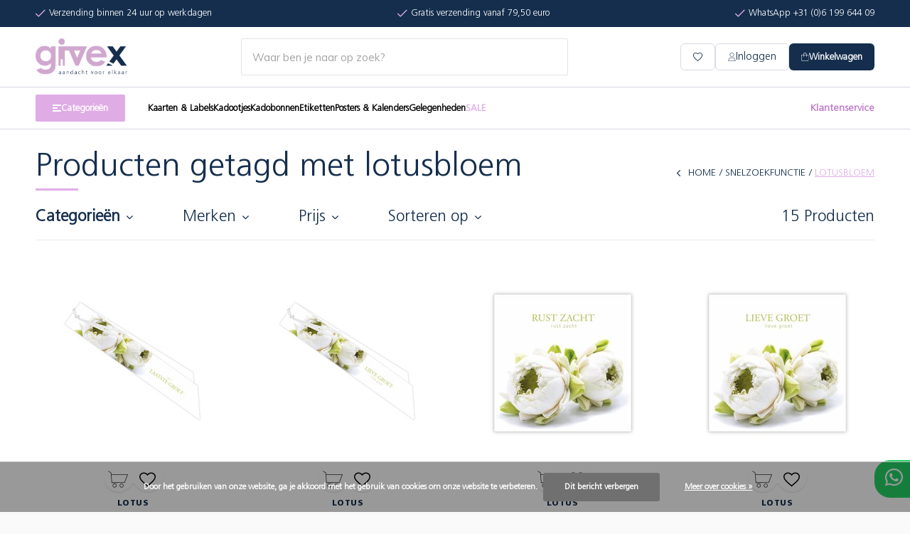

--- FILE ---
content_type: text/html;charset=utf-8
request_url: https://www.give-x.com/tags/lotusbloem/
body_size: 20758
content:
<!doctype html>
<html lang="nl" dir="ltr" class=" static white    custom-header-hover white ">
	<head>
    
        
    <meta charset="utf-8"/>
<!-- [START] 'blocks/head.rain' -->
<!--

  (c) 2008-2026 Lightspeed Netherlands B.V.
  http://www.lightspeedhq.com
  Generated: 24-01-2026 @ 23:30:48

-->
<link rel="canonical" href="https://www.give-x.com/tags/lotusbloem/"/>
<link rel="alternate" href="https://www.give-x.com/index.rss" type="application/rss+xml" title="nieuwe producten"/>
<link href="https://cdn.webshopapp.com/assets/cookielaw.css?2025-02-20" rel="stylesheet" type="text/css"/>
<meta name="robots" content="noodp,noydir"/>
<meta name="google-site-verification" content="bV9L1ng2QGPV9ubXq8JydAZqrHTOb4qBokrqIB5OKqk"/>
<meta name="google-site-verification" content="&lt;!-- Global site tag (gtag.js) - Google Analytics --&gt;"/>
<meta name="google-site-verification" content="&lt;script async src=&quot;https://www.googletagmanager.com/gtag/js?id=UA-118927202-1&quot;&gt;&lt;/script&gt;"/>
<meta name="google-site-verification" content="&lt;script&gt;"/>
<meta name="google-site-verification" content="window.dataLayer = window.dataLayer || [];"/>
<meta name="google-site-verification" content="function gtag(){dataLayer.push(arguments);}"/>
<meta name="google-site-verification" content="gtag(&#039;js&#039;"/>
<meta name="google-site-verification" content="new Date());"/>
<meta name="google-site-verification" content="gtag(&#039;config&#039;"/>
<meta name="google-site-verification" content="&#039;UA-118927202-1&#039;);"/>
<meta name="google-site-verification" content="&lt;/script&gt;"/>
<meta property="og:url" content="https://www.give-x.com/tags/lotusbloem/?source=facebook"/>
<meta property="og:site_name" content="Give-X | Kaarten &amp; kadootjes voor jouw winkel"/>
<meta property="og:title" content="lotusbloem"/>
<meta property="og:description" content="Koop zakelijk kadokaartjes, wens- en postkaarten, etiketten, kleine kadootjes, kadobonnen en meer.  Kies voor aandacht: vaak maakt een klein gebaar een groot ve"/>
<script src="https://ajax.googleapis.com/ajax/libs/jquery/1.9.1/jquery.min.js"></script>
<script src="https://services.elfsight.com/lightspeed/assets/plugins/jquery.instashow.packaged.js"></script>
<script>
<script id="mcjs">!function(c,h,i,m,p){m=c.createElement(h),p=c.getElementsByTagName(h)[0],m.async=1,m.src=i,p.parentNode.insertBefore(m,p)}(document,"script","https://chimpstatic.com/mcjs-connected/js/users/63c1306c2b7f7c9649feae82c/89789a46595010d1b3eadd5a0.js");</script>
</script>
<!--[if lt IE 9]>
<script src="https://cdn.webshopapp.com/assets/html5shiv.js?2025-02-20"></script>
<![endif]-->
<!-- [END] 'blocks/head.rain' -->
    
		<meta charset="utf-8">
		<meta http-equiv="x-ua-compatible" content="ie=edge">
		<title>lotusbloem - Give-X | Kaarten &amp; kadootjes voor jouw winkel</title>
		<meta name="description" content="Koop zakelijk kadokaartjes, wens- en postkaarten, etiketten, kleine kadootjes, kadobonnen en meer.  Kies voor aandacht: vaak maakt een klein gebaar een groot ve">
		<meta name="keywords" content="lotusbloem, kadokaarten, wenskaarten, postkaarten, etiketten, kadobonnen, displays, kadoverpakkingen, cadeaukaartjes, bloemenkaaertjes, kadokaartjes, folie etiketten, attenties, kleine kadootjes, cadeautjes">
		<meta name="theme-color" content="#ffffff">
		<meta name="MobileOptimized" content="320">
		<meta name="HandheldFriendly" content="true">
		<meta name="viewport" content="width=device-width, initial-scale=1, maximum-scale=1, viewport-fit=cover, target-densitydpi=device-dpi, shrink-to-fit=no">
		<meta name="author" content="https://www.dmws.nl">
    
        
		<link rel="preload" href="https://fonts.googleapis.com/css?family=Muli:300,400,500,600,700,800,900%7CPlayfair%20Display:300,400,500,600,700,800,900" as="style">
    <link rel="stylesheet" href="https://fonts.googleapis.com/css2?family=Material+Symbols+Outlined:opsz,wght,FILL,GRAD@20..48,100..700,0..1,-50..200" />
		<link rel="preload" as="style" href="https://cdn.webshopapp.com/shops/187835/themes/181601/assets/screen.css?20260114100022?876">
    <link rel="preload" as="style" href="https://cdn.webshopapp.com/shops/187835/themes/181601/assets/settings.css?20260114100022">
    <link rel="preload" as="style" href="https://cdn.webshopapp.com/shops/187835/themes/181601/assets/custom.css?20260114100022">
    		<link rel="preload" as="font" href="https://cdn.webshopapp.com/shops/187835/themes/181601/assets/icomoon.woff2?20260114100022">
		<link rel="preload" as="script" href="https://ajax.googleapis.com/ajax/libs/jquery/1.7.2/jquery.min.js">
		<link rel="preload" as="script" href="https://ajax.googleapis.com/ajax/libs/jqueryui/1.10.1/jquery-ui.min.js">
		<link rel="preload" as="script" href="https://cdn.webshopapp.com/assets/gui.js?2025-02-20">	
		<link rel="preload" as="script" href="https://cdn.webshopapp.com/shops/187835/themes/181601/assets/scripts.js?20260114100022">
		<!--link rel="preload" as="script" href="https://cdn.webshopapp.com/shops/187835/themes/181601/assets/custom.js?20260114100022?649"-->
    <link rel="preload" as="script" href="https://cdn.webshopapp.com/shops/187835/themes/181601/assets/global.js?20260114100022">
    <link rel="preload" as="script" href="https://cdn.webshopapp.com/shops/187835/themes/181601/assets/cart-update.js?20260114100022">
    <link href="https://fonts.googleapis.com/css?family=Muli:300,400,500,600,700,800,900%7CPlayfair%20Display:300,400,500,600,700,800,900" rel="stylesheet" type="text/css">
		<link rel="stylesheet" media="all" href="https://cdn.webshopapp.com/shops/187835/themes/181601/assets/screen.css?20260114100022?412">
    <link rel="stylesheet" media="all" href="https://cdn.webshopapp.com/shops/187835/themes/181601/assets/settings.css?20260114100022">
    		<link rel="stylesheet" media="all" href="https://cdn.webshopapp.com/shops/187835/themes/181601/assets/custom.css?20260114100022">
    		<link rel="icon" type="image/x-icon" href="https://cdn.webshopapp.com/shops/187835/themes/181601/v/1781792/assets/favicon.png?20230315131238">
		<link rel="apple-touch-icon" href="https://cdn.webshopapp.com/shops/187835/themes/181601/v/1781792/assets/favicon.png?20230315131238">
		<link rel="mask-icon" href="https://cdn.webshopapp.com/shops/187835/themes/181601/v/1781792/assets/favicon.png?20230315131238" color="#383838">
		<link rel="manifest" href="https://cdn.webshopapp.com/shops/187835/themes/181601/assets/manifest.json?20260114100022">
		<link rel="preconnect" href="https://ajax.googleapis.com">
		<link rel="preconnect" href="https://cdn.webshopapp.com/">
		<link rel="preconnect" href="https://cdn.webshopapp.com/">	
		<link rel="preconnect" href="https://fonts.googleapis.com">
		<link rel="preconnect" href="https://fonts.gstatic.com" crossorigin>
		<link rel="dns-prefetch" href="https://ajax.googleapis.com">
		<link rel="dns-prefetch" href="https://cdn.webshopapp.com/">
		<link rel="dns-prefetch" href="https://cdn.webshopapp.com/">	
		<link rel="dns-prefetch" href="https://fonts.googleapis.com">
		<link rel="dns-prefetch" href="https://fonts.gstatic.com" crossorigin>
		<meta name="msapplication-config" content="https://cdn.webshopapp.com/shops/187835/themes/181601/assets/browserconfig.xml?20260114100022">
<meta property="og:title" content="lotusbloem">
<meta property="og:type" content="website"> 
<meta property="og:description" content="Koop zakelijk kadokaartjes, wens- en postkaarten, etiketten, kleine kadootjes, kadobonnen en meer.  Kies voor aandacht: vaak maakt een klein gebaar een groot ve">
<meta property="og:site_name" content="Give-X | Kaarten &amp; kadootjes voor jouw winkel">
<meta property="og:url" content="https://www.give-x.com/">
<meta property="og:image" content="https://cdn.webshopapp.com/shops/187835/themes/181601/v/2793856/assets/hero-image.jpg?20260107112526">
<meta name="twitter:title" content="lotusbloem">
<meta name="twitter:description" content="Koop zakelijk kadokaartjes, wens- en postkaarten, etiketten, kleine kadootjes, kadobonnen en meer.  Kies voor aandacht: vaak maakt een klein gebaar een groot ve">
<meta name="twitter:site" content="Give-X | Kaarten &amp; kadootjes voor jouw winkel">
<meta name="twitter:card" content="https://cdn.webshopapp.com/shops/187835/themes/181601/v/2697673/assets/logo.png?20250815154011">
<meta name="twitter:image" content="https://cdn.webshopapp.com/shops/187835/themes/181601/v/2793856/assets/hero-image.jpg?20260107112526">
<script type="application/ld+json">
  [
        {
      "@context": "http://schema.org/",
      "@type": "Organization",
      "url": "https://www.give-x.com/",
      "name": "Give-X | Kaarten &amp; kadootjes voor jouw winkel",
      "legalName": "Give-X | Kaarten &amp; kadootjes voor jouw winkel",
      "description": "Koop zakelijk kadokaartjes, wens- en postkaarten, etiketten, kleine kadootjes, kadobonnen en meer.  Kies voor aandacht: vaak maakt een klein gebaar een groot ve",
      "logo": "https://cdn.webshopapp.com/shops/187835/themes/181601/v/2697673/assets/logo.png?20250815154011",
      "image": "https://cdn.webshopapp.com/shops/187835/themes/181601/v/2793856/assets/hero-image.jpg?20260107112526",
      "contactPoint": {
        "@type": "ContactPoint",
        "contactType": "Customer service",
        "telephone": "+31 (0)76 762 062 6"
      },
      "address": {
        "@type": "PostalAddress",
        "streetAddress": "Mon plaisir 89d",
        "addressLocality": "Nederland",
        "postalCode": "4879 AM, Etten-leur",
        "addressCountry": "NL"
      }
         
    },
    { 
      "@context": "http://schema.org", 
      "@type": "WebSite", 
      "url": "https://www.give-x.com/", 
      "name": "Give-X | Kaarten &amp; kadootjes voor jouw winkel",
      "description": "Koop zakelijk kadokaartjes, wens- en postkaarten, etiketten, kleine kadootjes, kadobonnen en meer.  Kies voor aandacht: vaak maakt een klein gebaar een groot ve",
      "author": [
        {
          "@type": "Organization",
          "url": "https://www.dmws.nl/",
          "name": "DMWS B.V.",
          "address": {
            "@type": "PostalAddress",
            "streetAddress": "Klokgebouw 195 (Strijp-S)",
            "addressLocality": "Eindhoven",
            "addressRegion": "NB",
            "postalCode": "5617 AB",
            "addressCountry": "NL"
          }
        }
      ]
    }
  ]
</script>        	</head>
  	<body>
      <ul class="hidden-data hidden"><li>187835</li><li>181601</li><li>ja</li><li>nl</li><li>live</li><li>info//give-x/com</li><li>https://www.give-x.com/</li></ul><div id="root"><style>
  #content.p-enabled {
  	padding-top:210px;
  }
  #content > .module-featured:first-child {
  	margin-top:0px;
  }
  .light.p-enabled.product#content {
  	margin-top:0px;
  }
  #a-header #logo img.inv {
  	margin-top:0px;
  }
  .a-header-usps > div,
  .a-header-inner,
  .navigation > div,
  .a-meganav-wrapper > div {
  	width: 1376px;
    margin: 0 auto;
  }  
  #a-header {
    position: fixed;
    z-index: 999999;
    top: 0;
    background: #fff;
    left: 0;
    width: 100%;
    transform:translateY(0px);
    transition:transform .2s ease;
  }
  #a-header.header-sticky {
  	transform:translateY(-38px);
    transition:transform .2s ease;
  }
	#a-header .a-logo #logo {
		margin-bottom:0px;
  }
  .a-header-usps {
  	background:#152E4D;
  }
  .a-header-usps > div {
  	display:flex;
    align-items:center;
    justify-content:space-between;    
    padding:10px 0;
  }
  .a-header-usps > div div {
  	color:#FFF !important;
    font-size:13px;
    font-style: normal;
    font-weight: 500;
    line-height:18px;
    display:flex;
    align-items:center;
    gap:8px;
    margin:0px;
  }
  .a-header-usps > div div i {
  	color:#DFACE6;
    font-size:10px;
  }
  .a-header-usps .owl-carousel.owl-loading {
    visibility: visible;
    opacity: 1;
  }
  .a-header-inner {
    display:flex;
    align-items:center;
    padding:16px 0;
  }
  .a-actions,
  .a-saerch {
  	margin-left:auto;
  }
  .a-saerch input {
  	display: flex;
    height: 52px;
    padding: 0 15px;
    border-radius: 2px;
		border: 1px solid #E4E4E4;
    width: 596px;
  }
  .a-actions ul {
    list-style:none;
    margin:0px;
    padding:0px;
    display:flex;
    align-items:center;
    gap:7px;
  }
  .a-actions ul a {
    text-decoration:none;
    height:38px;
    border-radius: 6px;    
    border: 1px solid #D6D9E2;
    display:flex;
    align-items:center;
    padding:0 17px;   
    gap:8px; 
  }
  .a-actions ul a span {
  	color:#152E4D;
  }
  .a-actions ul .a-action-cart a {
  	background:#152E4D;
    color:#fff;        
    border:none;
    position:relative;
  } 
  .a-actions ul .a-action-cart a span {
  	font-style: normal;
		font-weight: 700;
    color:#fff;
    font-size:13px;
  }
  .a-actions ul .a-action-cart a span em {
  	position: absolute;
    top: -5px;
    right: -5px;
    background: #22b573;
    font-size: 9px;
    line-height: 18px;
    height: 18px;
    width: 18px;
    text-align: center;
    display: flex;
    align-items: center;
    justify-content: center;
    border-radius: 50px;
    font-style: normal;
  }
  .navigation {
    border-top: 1px solid #D6D9E2;
    border-bottom: 1px solid #D6D9E2;
  }
  #a-navbar > div {
    display:flex;
    align-items:center;
    height:58px;
  }
  #a-navbar a {
    text-decoration:none;
  }
  #a-meganav {
    margin-right:32px;
  }
  #a-meganav > a {
    height:38px;
    display: flex;
    padding: 0px 24px;
    justify-content: center;
    align-items: center;
    gap: 10px;
    background: #DFACE6;
    color: #FFF;
    font-size: 13px;
    font-style: normal;
    font-weight: 700;
    border-radius: 2px;
  }
  #a-meganav > a svg,
  #a-meganav > a i {
    display:inline-flex;
    fill:#fff;
    width:12px;
    flex:0 0 12px;
  }  
  #a-navbar > div > div > ul {
    display:flex;
    align-items:center;
    gap:32px;
  }
  #a-navbar > div > div > ul > li > a {
    color: #000;
    font-size: 13px;
    font-style: normal;
    font-weight: 700;
    line-height: 1;
  }
  #a-navbar > div > div#a-navlink {
    margin-left:auto;
  }
  #a-navbar > div > div#a-navlink > ul {
    gap:24px;
  }
  #a-navbar > div > div#a-navlink > ul > li > a {
    font-weight: 400;
    color:#C079CA;
    font-size: 14px;
    font-style: normal;
    font-weight: 700;
    line-height: 24px;
  }
  #a-navbar > div > div ul {
    list-style:none;
    padding:0;
    margin:0;
  }
  #a-nav {

  }
  #a-nav > ul > li {
    position:relative;
  }
  #a-nav > ul > li > a {
    display: inline-flex;
    height: 38px;
    align-items: center;
    position:relative;
    z-index:1;
    transform:translateY(0px);
    transition:transform .2s ease-in-out;
  }
  #a-nav > ul > li > a:before {
    content:"";
    position:absolute;
    left: -16px;
    top: -5px;
    width: calc(100% + 32px);
    height: calc(100% + 10px);
    opacity:0;
    z-index:-1;
    background:#F7EDF8;
    border-radius: 10px 10px 0px 0px;
    transition:opacity .2s ease-in-out;
  }
  #a-nav > ul > li:hover > a:before {
    opacity:1;
    transition:opacity .2s ease-in-out;
  }
  #a-nav > ul > li:hover > a {
    transform:translateY(5px);
    transition:transform .2s ease-in-out;
  }
  #a-nav > ul > li ul {
    padding:24px;
    display:flex;
    flex-direction:column;
/*     gap:8px; */
    gap:5px;
    background:#fff;
    width:248px;
  }
  #a-nav > ul > li ul li {
    width:100%;
  }
  #a-nav > ul > li ul li.seeall a,
  .a-meganav-wrapper .a-subs-level1 > li.seeall a,
  .mega-menu .mega-menu-left > ul > li li.seeall a {
  	text-decoration:underline !important;
    color: #152e4d;
    font-weight:normal;
  }
  #a-nav > ul > li ul a {
    color: #000;
    font-size: 14px;
    font-style: normal;
    font-weight: 400;
/*     line-height: 1; */
    line-height: 18px;
/*     padding: 12px 16px; */
    padding: 8px 16px;
    display:flex;
    justify-content: space-between;
    align-items: center;
    align-self: stretch;
    background:transparent;
    border-radius: 70px;
/*     white-space:nowrap; */
    width:100%;
  }
  #a-nav > ul > li ul a i {
    font-size:7px;
  }
  #a-nav > ul > li ul a svg {
    width:7px;
    min-width:7px;
    margin-left:5px;
  }
  #a-nav > ul > li ul li:hover > a {
    background: #F1F0F0;
  }
  .a-subs-level1,
  .a-subs-level2,
  .a-subs-level3 {
    opacity:0;
    z-index:-1;
    position:absolute;
    left:-9999px;  
    border-top:1px solid #D6D9E2;    
  }
  .a-subs-level1 {
    border-right:1px solid #D6D9E2;
  }
  .a-subs-level2 {

  }
  .a-subs-level3 {
    border-left:1px solid #D6D9E2;
  }
  .a-subs-level1 > li:before,
  .a-subs-level2 > li:before,
  .a-subs-level3 > li:before {
    content:"";
    position: absolute;
    right: 0;
    width: 25px;
    height: 38px;
  }
  #a-nav > ul > li:hover .a-subs-level1 {
    opacity:1;
    z-index:1;
    top: calc(100% + 10px);
    left: -16px;    
  }
  .a-subs-level1 > li:hover .a-subs-level2 {
    opacity:1;
    z-index:1;
    top: -1px;
    left: calc(100% + 1px);   
    min-height: 100%;
  }
  .a-subs-level2 > li:hover .a-subs-level3 {
    opacity:1;
    z-index:1;
    top: -1px;
    left: 100%; 
    min-height: 100%;
  }
  .a-subs-level1 > li:hover .a-subs-level2:before {
    content: "";
    position: absolute;
    width: 100%;
    height: 1000px;
    top: 100%;
    left: -5px;
  }
  .navbar-overlay {
    opacity:0;
    z-index:-1;
    position:fixed;
    left:-9999px;
    top: 181px;
    width:100%;
    height:100vh;
    transition:opacity .2s ease-in-out;
    background:rgb(0 0 0 / 40%);
  }
  .header-sticky .navbar-overlay {
    top: 181px;
  }
  .navbar-overlay.show {
    opacity:1;
    transition:opacity .2s ease-in-out;
    left:0;
  }
  .meganav-overlay {
    opacity:0;
    z-index:-1;
    position:fixed;
    left:-9999px;
    top: 181px;
    width:100%;
    height:100vh;
    transition:opacity .2s ease-in-out;
    background:rgb(0 0 0 / 40%);
  }
  .header-sticky .meganav-overlay {
    top: 181px;
  }
  .meganav-overlay.show {
    opacity:1;
    transition:opacity .2s ease-in-out;
    left:0;
    z-index:1;
  }
  #a-meganav > a svg.fa-times,
  #a-meganav.expanded a svg.fa-bars,
  #a-meganav > a i.fa-times {
    display:none;
  }
  #a-meganav.expanded a svg.fa-times {
    display:inline-flex;
  }
  .a-meganav-wrapper {
    position:fixed;
    width:100%;
    opacity:0;
    left:-9999px;
    z-index:-1;
    top:181px;
    height: calc(100vh - 181px);
    transition:opacity .2s ease-in-out;      
  }
  .header-sticky .a-meganav-wrapper {
    top:181px;
    height: calc(100vh - 143px);
  }
  #a-meganav.expanded .a-meganav-wrapper {
    opacity:1;
    left:0;
    z-index:1;
    transition:opacity .2s ease-in-out
  }
  .a-meganav-wrapper {  
/*     background: linear-gradient(to right, #F1F0F0 250px, transparent 250px);		 */
  }
  .a-meganav-wrapper > div {
    height:100%;
  }
  .a-meganav-wrapper > div > ul {
    width:200px;
    height:100%;
    background:#F7EDF8; 
    display:flex;
    flex-direction:column;
    gap:0px;
    position:relative;
    z-index:2;
  } 
  .a-meganav-wrapper > div > ul > li {
    padding-bottom:8px;
  }
  .a-meganav-wrapper > div > ul > li.a-meganav-special-1 {
    margin-top:auto;
  }
  .a-meganav-wrapper > div > ul > li.a-meganav-special-3 {
    margin-bottom:80px;
  }
  .a-meganav-wrapper > div > ul > li.a-meganav-special > a {
    justify-content: flex-start;
    gap: 16px;
    padding-right: 16px;
    border: 1px solid #D6D9E2;
    border-radius: 70px;
    width: calc(100% - 16px);
  }
  .a-meganav-wrapper > div > ul > li.a-meganav-special > a i,
  .a-meganav-wrapper > div > ul > li.a-meganav-special > a svg {
    width:16px;
    color:#000;
  }
  .a-meganav-wrapper > div > ul:before {
    content:"";
    position:absolute;
    right:100%;
    width:1000px;
    height:100%;
    top:0;
    background:#F7EDF8; 
  }
  #a-navbar > div > div .a-meganav-wrapper > div > ul {
    padding-top:16px;
  }
  .a-meganav-wrapper > div > ul a {
    font-size: 14px;
    font-style: normal;
    font-weight: 700;
    color:#000;
  }
  .a-meganav-wrapper > div > ul > li > a svg,
  .a-meganav-wrapper > div > ul > li > a i {
    font-size:7px;
  } 
  .a-meganav-wrapper > div > ul > li > a {
    line-height: 1;
    padding: 14px 16px;
    padding-right:30px;
    display:flex;
    justify-content: space-between;
    align-items: center;
    align-self: stretch;
    background:transparent;
    border-top-left-radius: 70px;
    border-bottom-left-radius: 70px;
    width:100%;
    transition:all .2s ease-in-out;
  }
  .a-meganav-wrapper > div > ul > li:hover a {
    background:#fff;   
    padding-right:25px;
    transition:all .2s ease-in-out;
  }
  .a-meganav-wrapper .a-subs-level1 {
    opacity: 0;
    z-index: -1;
    position: absolute;
    left: -9999px;
    border: none;
    display:flex;
    flex-direction:column;
    flex-wrap:wrap;
    justify-content:stretch;
/*     gap:20px 32px;  */
    gap:10px 15px; 
  }
  .a-meganav-wrapper .a-subs-level1 a {
    white-space:nowrap;
    display:flex;
    align-items:center; 
    margin-bottom:10px;
  }
  .a-meganav-wrapper .a-subs-level1 .a-subs-level2 a {
    margin-bottom:10px;
  }
  .a-meganav-wrapper .a-subs-level1 > li {
    width:190px;
    position:relative;
/*     flex:1 1 auto; */
    flex:0 0 auto;
    max-height:100%;
  }
  .a-meganav-wrapper .a-subs-level1 > li.no-subs {
    flex:0 0 auto;
  }
  .a-meganav-wrapper .a-subs-level1 > li:last-child {
    flex:1 1 auto;
  }
  .a-meganav-wrapper .a-subs-level2 > li:last-child > a {
    margin-bottom:0px;
  }
/*   .a-meganav-wrapper .a-subs-level1 > li:before {
    content: "";
    position: absolute;
    top: -16px;
    left: -24px;
    width: calc(100% + 32px);
    height: calc(100% + 32px);
    background: #fff;
    z-index: -1;
  } */
  #a-navbar > div > div .a-meganav-wrapper .a-subs-level1 {
    padding: 16px 24px;    
    background: #fff;
  }  
  .a-meganav-wrapper > div > ul > li .a-subs-level1 {
    transform: translateX(0px);
    transition:transform .2s ease-in-out;
  }
  .a-meganav-wrapper > div > ul > li:hover .a-subs-level1 {
    opacity: 1;
    z-index: 1;
    left: 100%;
    height: 100%;
    top: 0;
    background: #fff;  
    transform: translateX(0px);
    transition:transform .2s ease-in-out;
  }
  .a-meganav-wrapper .a-subs-level1,
  .a-meganav-wrapper .a-subs-level2,
  .a-meganav-wrapper .a-subs-level3 {
    border:none;
  }
  .a-meganav-wrapper .a-subs-level2 > li:before,
  .a-meganav-wrapper .a-subs-level3 > li:before {
    display:none;
  }
  .a-meganav-wrapper > div > ul > li:hover .a-subs-level1 .a-subs-level2 {
    position: initial;
    opacity: 1;
    width: 100%;
  }
  .a-meganav-wrapper .a-subs-level1 .a-subs-level2 {
    display:flex;
    flex-direction: column;
    flex-wrap: wrap;
    max-height: 100%;
  }
  .a-meganav-wrapper .a-subs-level2 a,
  .a-meganav-wrapper .a-subs-level3 a {
    font-weight:400;
  }
  .a-meganav-wrapper .a-subs-level1 > li:hover .a-subs-level2:before {
    display:none;
  }
  #a-nav > ul > li.a-nav-special {
    position:relative;
  }
  #a-nav > ul > li.a-nav-special .a-subs-level1 {
    top: calc(100% + 10px);
    flex-wrap: wrap;
    max-height: 560px;
/*     left: -16px; */
    width: 454px;
    left:-9999px;
  }
  #a-nav > ul > li.a-nav-special:hover .a-subs-level1 {
    left: -16px;
  }
  #a-nav > ul > li.a-nav-special .a-subs-level1 > li {
    width:200px;
  }
/*   #a-nav > ul > li.a-nav-special .a-subs-level1 > li > a {
    font-weight:bold;
  } */
  #a-nav > ul > li.a-nav-special .a-subs-level1 > li:before,
  #a-nav > ul > li.a-nav-special .a-subs-level2 > li:before,
  #a-nav > ul > li.a-nav-special .a-subs-level3 > li:before {
    display:none;
  }
  #a-nav > ul > li.a-nav-special .a-subs-level2 {
    opacity:1;
    left:0;
    position: initial;
    padding: 0;
    border:none;
  }
  .a-mobile-menu-toggle {
  	display:none;
  }
  .mega-menu {
    position: fixed;
    left: 0;
    background: #F7EDF8;
    height: calc(100vh - 250px);
    opacity: 0;
    visibility: hidden;
    z-index: -2;
    transition: opacity .3s ease-in-out;
    padding: 110px;
    display: flex;
    align-items: center;
    justify-content: space-between;
    padding: 0px;
    top: 63px;
    height: 100vh;
    flex-direction: column;
  }
  .mega-menu.expanded {
    left: 0;
    opacity: 1;
    visibility: visible;
    z-index: 101;
    width: 100%;
    transition: opacity .3s ease-in-out;
  }
  .mega-menu {
/*     top: 142px;
    height: calc(100vh - 142px); */
    top: 104px;
    height: calc(100vh - 104px);
    flex-direction: column;
  }
  .mega-menu.expanded:before {
   content: none; 
  }
  .mega-menu.expanded:after {
    width: 100%;
    height: 50%;
    top: 50%;
  }
  .mega-menu .mega-menu-left > ul {
    max-height:initial;
    overflow-y:auto;
    height:100%;
    list-style:none;
    padding:0;
    margin:0;
    margin-top:16px;
  }
  .mega-menu .mega-menu-left {
    width: 100%;
    height:100%;
  }
  .mega-menu .mega-menu-left > ul > li,
  .mega-menu .mega-menu-left > ul > li li {
    height:42px;    
    border-right:none;
    position:relative;
    padding-left:40px;
    margin-bottom:9px;
  }
  .mega-menu .mega-menu-left > ul > li li {
    padding-left:40px;
  }
  .mega-menu .mega-menu-left > ul > li li:not(.menu-main-cart):not(.menu-back) {
  	margin-left: 42px;
    padding-left: 16px;
    border-left: 2px solid rgba(223, 172, 230, 0.50);
    margin-bottom: 0;
  }
/*   .mega-menu .mega-menu-left > ul > li:first-child,
  .mega-menu .mega-menu-left > ul > li:nth-child(even),
  .mega-menu .mega-menu-left > ul > li li:nth-child(even) {
      background: rgb(238 238 239 / 40%);
  } */
  .mega-menu .mega-menu-left > ul > li:first-child {
    height:42px;
    line-height:42px;
  }
  .mega-menu .mega-menu-left > ul > li > p {
    color: var(--main);
    font-weight:bold;
    height: 30px;
    line-height: 30px;
  }
  .mega-menu .mega-menu-left > ul > li > a,
  .mega-menu .mega-menu-left > ul > li li a {
    font-size: 14px;
    font-weight:bold;
    height: 42px;
    line-height: 42px;    
    display: inline-flex;
    align-items:center;
    width: calc(100% - 40px);
    color:#000;
    position:relative;
    text-decoration:none;
  }
  .mega-menu .mega-menu-left > ul > li li a {
  	line-height:1;
  }
  .mega-menu .mega-menu-left > ul > li > a > img {
    margin-right: 25px;
    width: auto;
    height: 25px;
    display:inline-block;
  }
  .mega-menu .mega-menu-left > ul > li > span,
  .mega-menu-subs li > span {
    position:absolute;
    right:30px;
    top:1px;
    width:42px;
    height: 42px;
    text-align: center;
    display: flex;
    align-items: center;
    justify-content: center;
    cursor:pointer;
    font-size: 11px;
    color: #000;
  }
  .mega-menu .mega-menu-left li .action-offerte {
    display: block;
    width: 100%;
    text-align: center;
  }
  .mega-menu .mega-menu-left li .action-offerte i {
    margin-right:25px;
    position:relative;
  }
  .mega-menu .mega-menu-left li .action-offerte i:before {
    content: "";
    position: absolute;
    top: -11px;
    left: -11px;
    width: 38px;
    height: 38px;
    background: var(--bg);
    z-index: -1;
    border-radius: 50px;
  }
  .mega-menu .mega-menu-left li .action-offerte a {
    text-decoration:underline;
  }
  .mega-menu .mega-menu-left > ul > li > span img,
  .mega-menu-subs li > span > img {
    transform:rotate(-90deg);
  }
  .mega-menu.expanded:after {
    display:none;
  } 
  .mega-menu .mega-menu-right > p {
    font-size: 16px;
  }
  .mega-menu .mega-menu-right > ul > li {
    font-size: 15px;
    margin-bottom: 13px;
  }
  .mega-menu-subs {
    position:fixed;
    left:-9999px;
    opacity:0; 
    width: 100%;
    height: calc(100vh - 142px);
    background: #F7EDF8;   
    padding:0px;
    list-style:none;
    padding-bottom:80px;
    overflow:auto;
/*     display: flex;
    flex-direction: column;
    flex-wrap: wrap; */
  }
  .mega-menu-subs.expanded {
    left: 0;
    top: 77px;
    opacity:1;
    z-index: 1;
    margin-top:16px;
  }
  .mega-menu-subs li {
    height: 30px;
    border-right: none;
    position: relative;
  }
  .mega-menu-subs li a {
    font-size: 15px;
    height: 30px;
    line-height: 30px;
    display: inline-block;
    width: calc(100% - 30px);
    color: var(--main);
    font-weight: normal;
  }
  .mega-menu .mega-menu-left > ul > li .mega-menu-subs li.menu-back {
    height: 42px;
    box-shadow: none;
  }
  .mega-menu .mega-menu-left > ul > li .mega-menu-subs li.menu-back a {
    color: var(--main);
    font-weight:300;
    font-size:18px;
    display: inline-flex;
    width: auto;
    border-radius: 11px;
    align-items: center;
    justify-content: center;
    height:45px;
    line-height:20px;
  }
  .mega-menu .mega-menu-left > ul > li .mega-menu-subs li.menu-back a {
    color:#72798D;
    font-weight:bold;
    margin-right: 5px;
    font-size: 14px;
    font-style: normal;
    font-weight: 400;
  }
  .mega-menu .mega-menu-left > ul > li .mega-menu-subs li.menu-back a i {
    display:inline-block;
    margin-right:15px;
    width:10px;
    height:10px;
    font-size:10px;
    color:#72798D;
  }
  .mega-menu .mega-menu-left > ul > li li.menu-main-cart a {
    color:#C079CA;
    font-size: 14px;
    font-style: normal;
    font-weight: 700;
  }
  #a-header .main .mega-menu-left ul {
    flex-direction:column;
    align-items: flex-start;
    gap:0px;
  }
  #a-header .main .mega-menu-left > ul li {
    width:100%;
  }
  #a-header .a-mobile-menu-toggle a svg.a-menu-close,
  #a-header .a-mobile-menu-toggle a.opened svg.a-menu-burger {
  	display:none;
  }
  #a-header .a-mobile-menu-toggle a.opened svg.a-menu-close {
  	display:block;
  }
  #a-nav > ul > li ul.a-subs-level2-fix {
  	width: 415px;
    flex-wrap: wrap;
    max-height: 600px;
  }
  #a-nav > ul > li ul.a-subs-level2-fix > li {
  	width:180px;
  }
  @media(max-width:1200px) {
    #a-navlink {
      display:none;
    }
    #a-nav > ul > li:not(.a-nav-special):nth-child(n+4):hover .a-subs-level1 {
      left:initial;
      right: -16px;
    }
    #a-nav > ul > li:not(.a-nav-special):nth-child(n+4) .a-subs-level1 > li > a,
    #a-nav > ul > li:not(.a-nav-special):nth-child(n+4) .a-subs-level1 .a-subs-level2 > li a {
      flex-direction: row-reverse;
    }
    #a-nav > ul > li:not(.a-nav-special):nth-child(n+4) .a-subs-level1 > li > a svg,
    #a-nav > ul > li:not(.a-nav-special):nth-child(n+4) .a-subs-level1 .a-subs-level2 > li a svg {
      transform:rotate(180deg);
    }
    #a-nav > ul > li:not(.a-nav-special):nth-child(n+4) .a-subs-level1 > li:hover .a-subs-level2 {
      left: initial;
      right: calc(100% + 1px);
    }
    #a-nav > ul > li:not(.a-nav-special):nth-child(n+4) .a-subs-level1 > li:before,
    #a-nav > ul > li:not(.a-nav-special):nth-child(n+4) .a-subs-level1 .a-subs-level2 > li:before, 
    #a-nav > ul > li:not(.a-nav-special):nth-child(n+4) .a-subs-level1 .a-subs-level3 > li:before {
      right:initial;
      left:0;
    }
    #a-nav > ul > li:not(.a-nav-special):nth-child(n+4) .a-subs-level1 .a-subs-level2 > li:hover .a-subs-level3 {
      left: initial;
      right: calc(100% + 1px);
    }
    #a-nav > ul > li:not(.a-nav-special):nth-child(n+4) .a-subs-level1 > li:hover .a-subs-level2:before {
      left: 1px;
    }
    #a-nav > ul > li.a-nav-special .a-subs-level1 {
      left: -9999px;
    }
    #a-nav > ul > li.a-nav-special:hover .a-subs-level1 {
      left: initial;
      right: -16px;
    }
    #a-nav > ul > li.a-nav-special ul a {
      justify-content:flex-end;
    }
  }
  @media only screen and (max-width: 87.5em) {
  	.a-header-usps > div,
    .a-header-inner,
    .navigation > div,
    .a-meganav-wrapper > div {
      width: 1180px;
    }
    .a-saerch input {
    	width:460px;
    }
  }
  @media only screen and (max-width: 75em) {
  	.a-header-usps > div,
    .a-header-inner,
    .navigation > div,
    .a-meganav-wrapper > div {
      width: 980px;
    }
    .a-saerch {
    	position: absolute;
      left: 0;
      top: 100%;
      width: 100%;
      height:48px;
    }
    .a-saerch input {
    	width:100%;
    }
    #a-navbar,
    .a-header-inner + .navigation,
    .a-actions ul a span {
      display:none;
    }
    .a-header-inner {
    	padding:7px 0;
    }
    .a-mobile-menu-toggle {
    	display:flex;
    }
    .a-mobile-menu-toggle > a {
      width:25px;
    	display:flex;
      align-items:center;
      justify-content:flex-start;
    }
    .a-logo {
    	margin-left:auto;
    }
    #a-header .a-saerch {
      transform:translateY(0px);
  	}
  	#a-header.header-sticky .a-saerch {
      transform:translateY(-100px);
      opacity: 0;
      z-index:-1;
  	}
    #content.p-enabled:not(.product) {
      padding-top: 180px;
    }
    #content.p-enabled.product {
      padding-top: 160px;
    }
  }
  @media only screen and (max-width: 62.5em) {
  	.a-header-usps > div,
    .a-header-inner,
    .navigation > div,
    .a-meganav-wrapper > div {
      width: 720px;
    }
    .a-header-usps > div > div:first-child + div,
    .a-header-usps > div > div:first-child + div + div {
    	display:none;
    }
  }
  @media only screen and (max-width: 47.5em) {
  	.a-header-usps > div,
    .a-header-inner,
    .navigation > div,
    .a-meganav-wrapper > div {
      width: auto;
      padding-left: 20px;
      padding-right: 20px;
    }
    .mega-menu {
      top: 92px;
      height: calc(100vh - 92px);
      flex-direction: column;
    }
  }
  @media only screen and (max-height: 750px) {
    #a-nav > ul > li.a-nav-special .a-subs-level1 {
    	max-height:420px;
      width: 659px;
    }
    #a-nav > ul > li ul.a-subs-level2-fix {
    	max-height:420px;
      width: 600px;
    }
    #a-nav > ul > li.a-nav-special.a-nav-special-fix .a-subs-level1 {
      width: 456px;
    }
  }
  @media only screen and (min-height: 900px) { 
  	#a-navbar > div > div .a-meganav-wrapper .a-subs-level1.a-subs-level1-fix {
			padding-bottom:200px;
  	}
  }
</style><header id="a-header"><div class="a-header-usps"><div><div class="item"><i class="icon-check-light usp_icon"></i>Verzending binnen 24 uur op werkdagen</div><div class="item"><i class="icon-check-light usp_icon"></i>Gratis verzending vanaf 79,50 euro</div><div class="item"><i class="icon-check-light usp_icon"></i>WhatsApp +31 (0)6 199 644 09</div></div></div><div class="a-header-inner"><div class="a-mobile-menu-toggle"><a href="javascript:;" onclick="$('.mega-menu').toggleClass('expanded');$(this).toggleClass('opened');"><svg width="18" height="15" viewBox="0 0 18 15" fill="none" xmlns="http://www.w3.org/2000/svg" class="a-menu-burger"><path d="M0 15V12.5H17.6923V15H0ZM0 8.75V6.25H10.6154V8.75H0ZM0 0H17.6923V2.5H0V0Z" fill="#152E4D"/></svg><svg  width="25" height="25" clip-rule="evenodd" fill-rule="evenodd" stroke-linejoin="round" stroke-miterlimit="2" viewBox="0 0 24 24" xmlns="http://www.w3.org/2000/svg" class="a-menu-close" fill="#152e4d"><path d="m12 10.93 5.719-5.72c.146-.146.339-.219.531-.219.404 0 .75.324.75.749 0 .193-.073.385-.219.532l-5.72 5.719 5.719 5.719c.147.147.22.339.22.531 0 .427-.349.75-.75.75-.192 0-.385-.073-.531-.219l-5.719-5.719-5.719 5.719c-.146.146-.339.219-.531.219-.401 0-.75-.323-.75-.75 0-.192.073-.384.22-.531l5.719-5.719-5.72-5.719c-.146-.147-.219-.339-.219-.532 0-.425.346-.749.75-.749.192 0 .385.073.531.219z"/></svg></a><div class="mega-menu"><div class="mega-menu-left"><ul><li><a href="javascript:;" onclick="$(this).next().next('ul').addClass('expanded');">Kaarten &amp; Labels</a><span onclick="$(this).next('ul').addClass('expanded');"><i class="icon-arrow-right"></i></span><ul class="mega-menu-subs level-2-subs"><li class="menu-back"><a href="javascript:;" onclick="$(this).parent().parent('ul').removeClass('expanded')"><i class="icon-arrow-left"></i><strong>Terug naar alle categorieën</strong></a></li><li class="menu-main-cart"><a href="https://www.give-x.com/kaarten-labels/">Kaarten &amp; Labels</a></li><li><a href="javascript:;" onclick="$(this).next().next('ul').addClass('expanded');" >Kadokaartjes</a><span onclick="$(this).next('ul').addClass('expanded');"><i class="icon-arrow-right"></i></span><ul class="mega-menu-subs level-3-subs"><li class="menu-back"><a href="javascript:;" onclick="$(this).parent().parent('ul').removeClass('expanded')"><i class="icon-arrow-left"></i>Terug Kadokaartjes</a></li><li class="menu-main-cart"><a href="https://www.give-x.com/kaarten-labels/kadokaartjes/">Kadokaartjes</a></li><li><a href="https://www.give-x.com/kaarten-labels/kadokaartjes/basics/">Basics</a></li><li><a href="https://www.give-x.com/kaarten-labels/kadokaartjes/beetle/">Beetle</a></li><li><a href="https://www.give-x.com/kaarten-labels/kadokaartjes/bixx/">BIXX</a></li><li><a href="https://www.give-x.com/kaarten-labels/kadokaartjes/blizz/">Blizz</a></li><li><a href="https://www.give-x.com/kaarten-labels/kadokaartjes/bloom/">Bloom</a></li><li><a href="https://www.give-x.com/kaarten-labels/kadokaartjes/boost/">BOOST</a></li><li><a href="https://www.give-x.com/kaarten-labels/kadokaartjes/butterfly/">Butterfly</a></li><li><a href="https://www.give-x.com/kaarten-labels/kadokaartjes/chique/">Chique</a></li><li><a href="https://www.give-x.com/kaarten-labels/kadokaartjes/coral-rose/">Coral Rose</a></li><li><a href="https://www.give-x.com/kaarten-labels/kadokaartjes/costa/">Costa</a></li><li><a href="https://www.give-x.com/kaarten-labels/kadokaartjes/deco/">Deco</a></li><li><a href="https://www.give-x.com/kaarten-labels/kadokaartjes/eyes/">EYES</a></li><li><a href="https://www.give-x.com/kaarten-labels/kadokaartjes/fleur/">Fleur</a></li><li><a href="https://www.give-x.com/kaarten-labels/kadokaartjes/flow/">Flow</a></li><li><a href="https://www.give-x.com/kaarten-labels/kadokaartjes/fris/">Fris</a></li><li><a href="https://www.give-x.com/kaarten-labels/kadokaartjes/hartgedichtje/">Hartgedichtje</a><span onclick="$(this).next('ul').addClass('expanded');"><i class="icon-arrow-right"></i></span><ul class="mega-menu-subs level-4-subs"><li class="menu-back"><a href="javascript:;" onclick="$(this).parent().parent('ul').removeClass('expanded')"><i class="icon-arrow-left"></i>Terug Hartgedichtje</a></li><li class="menu-main-cart"><a href="https://www.give-x.com/kaarten-labels/kadokaartjes/hartgedichtje/">Hartgedichtje</a></li><li><a href="https://www.give-x.com/kaarten-labels/kadokaartjes/hartgedichtje/hartgedichtje/">Hartgedichtje</a></li><li><a href="https://www.give-x.com/kaarten-labels/kadokaartjes/hartgedichtje/glimlach/">Glimlach</a></li><li><a href="https://www.give-x.com/kaarten-labels/kadokaartjes/hartgedichtje/schatjes/">Schatjes</a></li></ul></li><li><a href="https://www.give-x.com/kaarten-labels/kadokaartjes/hipp/">Hipp</a></li><li><a href="https://www.give-x.com/kaarten-labels/kadokaartjes/iconic/">Iconic</a></li><li><a href="https://www.give-x.com/kaarten-labels/kadokaartjes/le-jardin/">Le Jardin</a></li><li><a href="https://www.give-x.com/kaarten-labels/kadokaartjes/michelles-flowers/">Michelles Flowers</a></li><li><a href="https://www.give-x.com/kaarten-labels/kadokaartjes/moon/">Moon</a></li><li><a href="https://www.give-x.com/kaarten-labels/kadokaartjes/mouse/">MOUSE</a></li><li><a href="https://www.give-x.com/kaarten-labels/kadokaartjes/pampas/">Pampas</a></li><li><a href="https://www.give-x.com/kaarten-labels/kadokaartjes/pip/">PIP</a></li><li><a href="https://www.give-x.com/kaarten-labels/kadokaartjes/sizzy/">Sizzy</a></li><li><a href="https://www.give-x.com/kaarten-labels/kadokaartjes/studio-bir/">Studio Bir</a></li></ul></li><li><a href="javascript:;" onclick="$(this).next().next('ul').addClass('expanded');" >Kadolabels</a><span onclick="$(this).next('ul').addClass('expanded');"><i class="icon-arrow-right"></i></span><ul class="mega-menu-subs level-3-subs"><li class="menu-back"><a href="javascript:;" onclick="$(this).parent().parent('ul').removeClass('expanded')"><i class="icon-arrow-left"></i>Terug Kadolabels</a></li><li class="menu-main-cart"><a href="https://www.give-x.com/kaarten-labels/kadolabels/">Kadolabels</a></li><li><a href="https://www.give-x.com/kaarten-labels/kadolabels/circle/">Circle</a></li><li><a href="https://www.give-x.com/kaarten-labels/kadolabels/hartje/">Hartje</a></li><li><a href="https://www.give-x.com/kaarten-labels/kadolabels/elephant/">Elephant</a></li></ul></li><li><a href="javascript:;" onclick="$(this).next().next('ul').addClass('expanded');" >Wenskaarten</a><span onclick="$(this).next('ul').addClass('expanded');"><i class="icon-arrow-right"></i></span><ul class="mega-menu-subs level-3-subs"><li class="menu-back"><a href="javascript:;" onclick="$(this).parent().parent('ul').removeClass('expanded')"><i class="icon-arrow-left"></i>Terug Wenskaarten</a></li><li class="menu-main-cart"><a href="https://www.give-x.com/kaarten-labels/wenskaarten/">Wenskaarten</a></li><li><a href="https://www.give-x.com/kaarten-labels/wenskaarten/balloon/">Balloon</a></li><li><a href="https://www.give-x.com/kaarten-labels/wenskaarten/bixx/">BIXX</a></li><li><a href="https://www.give-x.com/kaarten-labels/wenskaarten/boost/">BOOST</a></li><li><a href="https://www.give-x.com/kaarten-labels/wenskaarten/dream/">Dream </a></li><li><a href="https://www.give-x.com/kaarten-labels/wenskaarten/elephant/">Elephant </a></li><li><a href="https://www.give-x.com/kaarten-labels/wenskaarten/flow/">Flow</a></li><li><a href="https://www.give-x.com/kaarten-labels/wenskaarten/liefs/">Liefs</a></li><li><a href="https://www.give-x.com/kaarten-labels/wenskaarten/pampas/">Pampas</a></li><li><a href="https://www.give-x.com/kaarten-labels/wenskaarten/pearl/">Pearl</a></li><li><a href="https://www.give-x.com/kaarten-labels/wenskaarten/puntjes-van-licht/">Puntjes van Licht</a></li><li><a href="https://www.give-x.com/kaarten-labels/wenskaarten/velvet/">Velvet</a></li><li><a href="https://www.give-x.com/kaarten-labels/wenskaarten/water/">Water</a></li><li><a href="https://www.give-x.com/kaarten-labels/wenskaarten/whoop-whoop/">WHOOP WHOOP</a></li><li><a href="https://www.give-x.com/kaarten-labels/wenskaarten/zoo/">ZOO</a></li></ul></li><li><a href="javascript:;" onclick="$(this).next().next('ul').addClass('expanded');" >Postkaarten</a><span onclick="$(this).next('ul').addClass('expanded');"><i class="icon-arrow-right"></i></span><ul class="mega-menu-subs level-3-subs"><li class="menu-back"><a href="javascript:;" onclick="$(this).parent().parent('ul').removeClass('expanded')"><i class="icon-arrow-left"></i>Terug Postkaarten</a></li><li class="menu-main-cart"><a href="https://www.give-x.com/kaarten-labels/postkaarten/">Postkaarten</a></li><li><a href="https://www.give-x.com/kaarten-labels/postkaarten/dolce-vita/">Dolce Vita</a></li><li><a href="https://www.give-x.com/kaarten-labels/postkaarten/friends/">Friends</a></li><li><a href="https://www.give-x.com/kaarten-labels/postkaarten/hartgedichtje/">Hartgedichtje</a><span onclick="$(this).next('ul').addClass('expanded');"><i class="icon-arrow-right"></i></span><ul class="mega-menu-subs level-4-subs"><li class="menu-back"><a href="javascript:;" onclick="$(this).parent().parent('ul').removeClass('expanded')"><i class="icon-arrow-left"></i>Terug Hartgedichtje</a></li><li class="menu-main-cart"><a href="https://www.give-x.com/kaarten-labels/postkaarten/hartgedichtje/">Hartgedichtje</a></li><li><a href="https://www.give-x.com/kaarten-labels/postkaarten/hartgedichtje/hartgedichtje/">Hartgedichtje</a></li><li><a href="https://www.give-x.com/kaarten-labels/postkaarten/hartgedichtje/gelukjes/">Gelukjes</a></li><li><a href="https://www.give-x.com/kaarten-labels/postkaarten/hartgedichtje/glimlach/">Glimlach</a></li><li><a href="https://www.give-x.com/kaarten-labels/postkaarten/hartgedichtje/knipoog/">Knipoog</a></li><li><a href="https://www.give-x.com/kaarten-labels/postkaarten/hartgedichtje/leef/">Leef</a></li></ul></li><li><a href="https://www.give-x.com/kaarten-labels/postkaarten/hipp/">HIPP</a></li><li><a href="https://www.give-x.com/kaarten-labels/postkaarten/llama/">LLAMA</a></li><li><a href="https://www.give-x.com/kaarten-labels/postkaarten/sizzy/">Sizzy</a></li><li><a href="https://www.give-x.com/kaarten-labels/postkaarten/studio-bir/">Studio Bir</a></li></ul></li><li class="seeall"><a href="https://www.give-x.com/kaarten-labels/">Bekijk alles</a></li></ul></li><li><a href="javascript:;" onclick="$(this).next().next('ul').addClass('expanded');">Kadootjes</a><span onclick="$(this).next('ul').addClass('expanded');"><i class="icon-arrow-right"></i></span><ul class="mega-menu-subs level-2-subs"><li class="menu-back"><a href="javascript:;" onclick="$(this).parent().parent('ul').removeClass('expanded')"><i class="icon-arrow-left"></i><strong>Terug naar alle categorieën</strong></a></li><li class="menu-main-cart"><a href="https://www.give-x.com/kadootjes/">Kadootjes</a></li><li><a href="https://www.give-x.com/kadootjes/doosjes-glimlach-troost/" >Doosjes glimlach &amp; troost</a></li><li><a href="https://www.give-x.com/kadootjes/geluksslingers/" >Geluksslingers</a></li><li><a href="https://www.give-x.com/kadootjes/kadodoosje-wenskaarten/" >Kadodoosje wenskaarten</a></li><li><a href="https://www.give-x.com/kadootjes/hartgedichtje/" >Hartgedichtje </a></li><li><a href="https://www.give-x.com/kadootjes/accessoires/" >Accessoires</a></li><li class="seeall"><a href="https://www.give-x.com/kadootjes/">Bekijk alles</a></li></ul></li><li><a href="javascript:;" onclick="$(this).next().next('ul').addClass('expanded');">Kadobonnen</a><span onclick="$(this).next('ul').addClass('expanded');"><i class="icon-arrow-right"></i></span><ul class="mega-menu-subs level-2-subs"><li class="menu-back"><a href="javascript:;" onclick="$(this).parent().parent('ul').removeClass('expanded')"><i class="icon-arrow-left"></i><strong>Terug naar alle categorieën</strong></a></li><li class="menu-main-cart"><a href="https://www.give-x.com/kadobonnen/">Kadobonnen</a></li><li><a href="https://www.give-x.com/kadobonnen/any-time/" >Any Time</a></li><li><a href="https://www.give-x.com/kadobonnen/easy/" >Easy</a></li><li><a href="https://www.give-x.com/kadobonnen/present-bags/" >Present Bags</a></li><li class="seeall"><a href="https://www.give-x.com/kadobonnen/">Bekijk alles</a></li></ul></li><li><a href="javascript:;" onclick="$(this).next().next('ul').addClass('expanded');">Etiketten</a><span onclick="$(this).next('ul').addClass('expanded');"><i class="icon-arrow-right"></i></span><ul class="mega-menu-subs level-2-subs"><li class="menu-back"><a href="javascript:;" onclick="$(this).parent().parent('ul').removeClass('expanded')"><i class="icon-arrow-left"></i><strong>Terug naar alle categorieën</strong></a></li><li class="menu-main-cart"><a href="https://www.give-x.com/etiketten/">Etiketten</a></li><li><a href="javascript:;" onclick="$(this).next().next('ul').addClass('expanded');" >Etiketten rond</a><span onclick="$(this).next('ul').addClass('expanded');"><i class="icon-arrow-right"></i></span><ul class="mega-menu-subs level-3-subs"><li class="menu-back"><a href="javascript:;" onclick="$(this).parent().parent('ul').removeClass('expanded')"><i class="icon-arrow-left"></i>Terug Etiketten rond</a></li><li class="menu-main-cart"><a href="https://www.give-x.com/etiketten/etiketten-rond/">Etiketten rond</a></li><li><a href="https://www.give-x.com/etiketten/etiketten-rond/etiketten-rond-oe35/">Etiketten rond ø35</a></li><li><a href="https://www.give-x.com/etiketten/etiketten-rond/etiketten-rond-foliedruk/">Etiketten rond foliedruk</a></li><li><a href="https://www.give-x.com/etiketten/etiketten-rond/etiketten-rond-oe65/">Etiketten rond ø65</a></li></ul></li><li><a href="javascript:;" onclick="$(this).next().next('ul').addClass('expanded');" >Etiketten vierkant &amp; label</a><span onclick="$(this).next('ul').addClass('expanded');"><i class="icon-arrow-right"></i></span><ul class="mega-menu-subs level-3-subs"><li class="menu-back"><a href="javascript:;" onclick="$(this).parent().parent('ul').removeClass('expanded')"><i class="icon-arrow-left"></i>Terug Etiketten vierkant &amp; label</a></li><li class="menu-main-cart"><a href="https://www.give-x.com/etiketten/etiketten-vierkant-label/">Etiketten vierkant &amp; label</a></li><li><a href="https://www.give-x.com/etiketten/etiketten-vierkant-label/etiketten-vierkant-35x35/">Etiketten vierkant 35x35</a></li><li><a href="https://www.give-x.com/etiketten/etiketten-vierkant-label/etiketten-label-35x135/">Etiketten label 35x135</a></li></ul></li><li><a href="javascript:;" onclick="$(this).next().next('ul').addClass('expanded');" >Etiketten combi</a><span onclick="$(this).next('ul').addClass('expanded');"><i class="icon-arrow-right"></i></span><ul class="mega-menu-subs level-3-subs"><li class="menu-back"><a href="javascript:;" onclick="$(this).parent().parent('ul').removeClass('expanded')"><i class="icon-arrow-left"></i>Terug Etiketten combi</a></li><li class="menu-main-cart"><a href="https://www.give-x.com/etiketten/etiketten-combi/">Etiketten combi</a></li><li><a href="https://www.give-x.com/etiketten/etiketten-combi/etiketten-combi-rond-oe35/">Etiketten combi rond ø35</a></li><li><a href="https://www.give-x.com/etiketten/etiketten-combi/etiketten-combi-vierkant-35x35/">Etiketten combi vierkant 35x35</a></li></ul></li><li><a href="https://www.give-x.com/etiketten/etiketten-foliedruk/" >Etiketten foliedruk</a></li><li class="seeall"><a href="https://www.give-x.com/etiketten/">Bekijk alles</a></li></ul></li><li><a href="javascript:;" onclick="$(this).next().next('ul').addClass('expanded');">Posters &amp; Kalenders</a><span onclick="$(this).next('ul').addClass('expanded');"><i class="icon-arrow-right"></i></span><ul class="mega-menu-subs level-2-subs"><li class="menu-back"><a href="javascript:;" onclick="$(this).parent().parent('ul').removeClass('expanded')"><i class="icon-arrow-left"></i><strong>Terug naar alle categorieën</strong></a></li><li class="menu-main-cart"><a href="https://www.give-x.com/posters-kalenders/">Posters &amp; Kalenders</a></li><li><a href="javascript:;" onclick="$(this).next().next('ul').addClass('expanded');" >Posters</a><span onclick="$(this).next('ul').addClass('expanded');"><i class="icon-arrow-right"></i></span><ul class="mega-menu-subs level-3-subs"><li class="menu-back"><a href="javascript:;" onclick="$(this).parent().parent('ul').removeClass('expanded')"><i class="icon-arrow-left"></i>Terug Posters</a></li><li class="menu-main-cart"><a href="https://www.give-x.com/posters-kalenders/posters/">Posters</a></li><li><a href="https://www.give-x.com/posters-kalenders/posters/posters-a4/">Posters A4</a></li><li><a href="https://www.give-x.com/posters-kalenders/posters/posters-a5/">Posters A5 </a></li><li><a href="https://www.give-x.com/posters-kalenders/posters/miniposters/">Miniposters</a></li><li><a href="https://www.give-x.com/posters-kalenders/posters/hartgedichtje/">Hartgedichtje</a></li></ul></li><li><a href="https://www.give-x.com/posters-kalenders/kalenders/" >Kalenders</a></li><li class="seeall"><a href="https://www.give-x.com/posters-kalenders/">Bekijk alles</a></li></ul></li><li><a href="javascript:;" onclick="$(this).next().next('ul').addClass('expanded');">Gelegenheden </a><span onclick="$(this).next('ul').addClass('expanded');"><i class="icon-arrow-right"></i></span><ul class="mega-menu-subs level-2-subs"><li class="menu-back"><a href="javascript:;" onclick="$(this).parent().parent('ul').removeClass('expanded')"><i class="icon-arrow-left"></i><strong>Terug naar alle categorieën</strong></a></li><li class="menu-main-cart"><a href="https://www.give-x.com/gelegenheden/">Gelegenheden </a></li><li><a href="javascript:;" onclick="$(this).next().next('ul').addClass('expanded');" >Valentijn</a><span onclick="$(this).next('ul').addClass('expanded');"><i class="icon-arrow-right"></i></span><ul class="mega-menu-subs level-3-subs"><li class="menu-back"><a href="javascript:;" onclick="$(this).parent().parent('ul').removeClass('expanded')"><i class="icon-arrow-left"></i>Terug Valentijn</a></li><li class="menu-main-cart"><a href="https://www.give-x.com/gelegenheden/valentijn/">Valentijn</a></li><li><a href="https://www.give-x.com/gelegenheden/valentijn/kadokaartjes/">Kadokaartjes</a></li><li><a href="https://www.give-x.com/gelegenheden/valentijn/wenskaarten/">Wenskaarten</a></li><li><a href="https://www.give-x.com/gelegenheden/valentijn/postkaarten/">Postkaarten</a></li><li><a href="https://www.give-x.com/gelegenheden/valentijn/kadootjes/">Kadootjes</a></li><li><a href="https://www.give-x.com/gelegenheden/valentijn/posters/">Posters</a></li><li><a href="https://www.give-x.com/gelegenheden/valentijn/etiketten/">Etiketten</a></li><li><a href="https://www.give-x.com/gelegenheden/valentijn/verpakkingen/">Verpakkingen</a></li></ul></li><li><a href="https://www.give-x.com/gelegenheden/internationale-vrouwendag/" >Internationale Vrouwendag</a></li><li><a href="https://www.give-x.com/gelegenheden/suikerfeest/" >Suikerfeest</a></li><li><a href="https://www.give-x.com/gelegenheden/pasen/" >Pasen</a></li><li><a href="https://www.give-x.com/gelegenheden/secretaressedag/" >Secretaressedag</a></li><li><a href="javascript:;" onclick="$(this).next().next('ul').addClass('expanded');" >Moederdag</a><span onclick="$(this).next('ul').addClass('expanded');"><i class="icon-arrow-right"></i></span><ul class="mega-menu-subs level-3-subs"><li class="menu-back"><a href="javascript:;" onclick="$(this).parent().parent('ul').removeClass('expanded')"><i class="icon-arrow-left"></i>Terug Moederdag</a></li><li class="menu-main-cart"><a href="https://www.give-x.com/gelegenheden/moederdag/">Moederdag</a></li><li><a href="https://www.give-x.com/gelegenheden/moederdag/kadokaartjes/">Kadokaartjes </a></li><li><a href="https://www.give-x.com/gelegenheden/moederdag/post-en-wenskaarten/">Post-, en wenskaarten</a></li><li><a href="https://www.give-x.com/gelegenheden/moederdag/kadootjes/">Kadootjes</a></li><li><a href="https://www.give-x.com/gelegenheden/moederdag/posters/">Posters</a></li><li><a href="https://www.give-x.com/gelegenheden/moederdag/etiketten/">Etiketten</a></li></ul></li><li><a href="javascript:;" onclick="$(this).next().next('ul').addClass('expanded');" >Vaderdag</a><span onclick="$(this).next('ul').addClass('expanded');"><i class="icon-arrow-right"></i></span><ul class="mega-menu-subs level-3-subs"><li class="menu-back"><a href="javascript:;" onclick="$(this).parent().parent('ul').removeClass('expanded')"><i class="icon-arrow-left"></i>Terug Vaderdag</a></li><li class="menu-main-cart"><a href="https://www.give-x.com/gelegenheden/vaderdag/">Vaderdag</a></li><li><a href="https://www.give-x.com/gelegenheden/vaderdag/kadokaartjes/">Kadokaartjes </a></li><li><a href="https://www.give-x.com/gelegenheden/vaderdag/post-en-wenskaarten/">Post-, en wenskaarten</a></li><li><a href="https://www.give-x.com/gelegenheden/vaderdag/kadootjes/">Kadootjes</a></li><li><a href="https://www.give-x.com/gelegenheden/vaderdag/etiketten/">Etiketten</a></li><li><a href="https://www.give-x.com/gelegenheden/vaderdag/verpakkingen/">Verpakkingen</a></li></ul></li><li><a href="https://www.give-x.com/gelegenheden/schooljaar/" >Schooljaar</a></li><li class="seeall"><a href="https://www.give-x.com/gelegenheden/">Bekijk alles</a></li></ul></li><li><a href="javascript:;" onclick="$(this).next().next('ul').addClass('expanded');">Condoleance</a><span onclick="$(this).next('ul').addClass('expanded');"><i class="icon-arrow-right"></i></span><ul class="mega-menu-subs level-2-subs"><li class="menu-back"><a href="javascript:;" onclick="$(this).parent().parent('ul').removeClass('expanded')"><i class="icon-arrow-left"></i><strong>Terug naar alle categorieën</strong></a></li><li class="menu-main-cart"><a href="https://www.give-x.com/condoleance/">Condoleance</a></li><li><a href="https://www.give-x.com/condoleance/aarde/" >Aarde</a></li><li><a href="https://www.give-x.com/condoleance/botanic/" >Botanic</a></li><li><a href="https://www.give-x.com/condoleance/dandelion/" >Dandelion</a></li><li><a href="https://www.give-x.com/condoleance/helleborus/" >Helleborus</a></li><li><a href="https://www.give-x.com/condoleance/lotus/" >Lotus</a></li><li><a href="https://www.give-x.com/condoleance/parelmoer/" >Parelmoer</a></li><li><a href="https://www.give-x.com/condoleance/purple/" >Purple</a></li><li><a href="https://www.give-x.com/condoleance/regenboog/" >Regenboog</a></li><li><a href="https://www.give-x.com/condoleance/ribbon-kraft/" >Ribbon kraft</a></li><li><a href="https://www.give-x.com/condoleance/vlinder-10583340/" >Vlinder</a></li><li><a href="https://www.give-x.com/condoleance/water/" >Water</a></li><li class="seeall"><a href="https://www.give-x.com/condoleance/">Bekijk alles</a></li></ul></li><li><a href="javascript:;" onclick="$(this).next().next('ul').addClass('expanded');">Kadoverpakkingen</a><span onclick="$(this).next('ul').addClass('expanded');"><i class="icon-arrow-right"></i></span><ul class="mega-menu-subs level-2-subs"><li class="menu-back"><a href="javascript:;" onclick="$(this).parent().parent('ul').removeClass('expanded')"><i class="icon-arrow-left"></i><strong>Terug naar alle categorieën</strong></a></li><li class="menu-main-cart"><a href="https://www.give-x.com/kadoverpakkingen/">Kadoverpakkingen</a></li><li><a href="https://www.give-x.com/kadoverpakkingen/enveloppen/" >Enveloppen</a></li><li><a href="https://www.give-x.com/kadoverpakkingen/gondeldoosjes/" >Gondeldoosjes</a></li><li><a href="https://www.give-x.com/kadoverpakkingen/kraft-tassen/" >Kraft tassen</a></li><li><a href="https://www.give-x.com/kadoverpakkingen/kraft-zakjes/" >Kraft zakjes</a></li><li><a href="https://www.give-x.com/kadoverpakkingen/present-bags/" >Present Bags</a></li><li class="seeall"><a href="https://www.give-x.com/kadoverpakkingen/">Bekijk alles</a></li></ul></li></ul></div></div></div><div class="a-logo"><p id="logo"><a href="https://www.give-x.com/" accesskey="h"><img src="https://cdn.webshopapp.com/shops/187835/themes/181601/v/1781780/assets/logo-dark.png?20230315131238" alt="Give-X | Kaarten &amp; kadootjes voor jouw winkel" width="130" height="45" class="inv"><img src="https://cdn.webshopapp.com/shops/187835/themes/181601/v/1781790/assets/logo-light.png?20230315131238" alt="Give-X | Kaarten &amp; kadootjes voor jouw winkel" width="130" height="45"></a></p></div><div class="a-saerch"><form action="https://www.give-x.com/search/" method="get" id="formSearch"><input type="search" id="q" name="q" value="" autocomplete="off" placeholder="Waar ben je naar op zoek?" required></form></div><div class="a-actions"><ul><li class="a-action-wishlist"><a href="https://www.give-x.com/account/"><img src="https://cdn.webshopapp.com/shops/187835/themes/181601/assets/icon-a-heart.svg?20260114100022" /></a></li><li class="a-action-user"><a href="https://www.give-x.com/account/"><img src="https://cdn.webshopapp.com/shops/187835/themes/181601/assets/icon-a-user.svg?20260114100022" /><span>Inloggen</span></a></li><li class="a-action-cart"><a href="https://www.give-x.com/cart/"><img src="https://cdn.webshopapp.com/shops/187835/themes/181601/assets/icon-a-cart.svg?20260114100022" /><span>Winkelwagen</span></a></li></ul></div></div><div class="navigation position-static col-12 order-4"><div class="container position-relative"><div id="a-navbar"><div class=""><div id="a-meganav"><a href="javascript:;"><img src="https://cdn.webshopapp.com/shops/187835/themes/181601/assets/icon-a-burger.svg?20260114100022" />Categorieën</a><div class="a-meganav-wrapper"><span class="meganav-overlay"></span><div class="container"><ul><li><a href="https://www.give-x.com/kaarten-labels/">Kaarten & Labels<i class="icon-arrow-right" style="color:#000;"></i></a><ul class="a-subs-level1 "><li class=""><a href="https://www.give-x.com/kaarten-labels/kadokaartjes/">Kadokaartjes</a><ul class="a-subs-level2"><li><a href="https://www.give-x.com/kaarten-labels/kadokaartjes/basics/">Basics</a></li><li><a href="https://www.give-x.com/kaarten-labels/kadokaartjes/beetle/">Beetle</a></li><li><a href="https://www.give-x.com/kaarten-labels/kadokaartjes/bixx/">BIXX</a></li><li><a href="https://www.give-x.com/kaarten-labels/kadokaartjes/blizz/">Blizz</a></li><li><a href="https://www.give-x.com/kaarten-labels/kadokaartjes/bloom/">Bloom</a></li><li><a href="https://www.give-x.com/kaarten-labels/kadokaartjes/boost/">BOOST</a></li><li><a href="https://www.give-x.com/kaarten-labels/kadokaartjes/butterfly/">Butterfly</a></li><li><a href="https://www.give-x.com/kaarten-labels/kadokaartjes/chique/">Chique</a></li><li><a href="https://www.give-x.com/kaarten-labels/kadokaartjes/coral-rose/">Coral Rose</a></li><li><a href="https://www.give-x.com/kaarten-labels/kadokaartjes/costa/">Costa</a></li><li><a href="https://www.give-x.com/kaarten-labels/kadokaartjes/deco/">Deco</a></li><li><a href="https://www.give-x.com/kaarten-labels/kadokaartjes/eyes/">EYES</a></li><li><a href="https://www.give-x.com/kaarten-labels/kadokaartjes/fleur/">Fleur</a></li><li><a href="https://www.give-x.com/kaarten-labels/kadokaartjes/flow/">Flow</a></li><li><a href="https://www.give-x.com/kaarten-labels/kadokaartjes/fris/">Fris</a></li><li><a href="https://www.give-x.com/kaarten-labels/kadokaartjes/hartgedichtje/">Hartgedichtje</a></li><li><a href="https://www.give-x.com/kaarten-labels/kadokaartjes/hipp/">Hipp</a></li><li><a href="https://www.give-x.com/kaarten-labels/kadokaartjes/iconic/">Iconic</a></li><li><a href="https://www.give-x.com/kaarten-labels/kadokaartjes/le-jardin/">Le Jardin</a></li><li><a href="https://www.give-x.com/kaarten-labels/kadokaartjes/michelles-flowers/">Michelles Flowers</a></li><li><a href="https://www.give-x.com/kaarten-labels/kadokaartjes/moon/">Moon</a></li><li><a href="https://www.give-x.com/kaarten-labels/kadokaartjes/mouse/">MOUSE</a></li><li><a href="https://www.give-x.com/kaarten-labels/kadokaartjes/pampas/">Pampas</a></li><li><a href="https://www.give-x.com/kaarten-labels/kadokaartjes/pip/">PIP</a></li><li><a href="https://www.give-x.com/kaarten-labels/kadokaartjes/sizzy/">Sizzy</a></li><li><a href="https://www.give-x.com/kaarten-labels/kadokaartjes/studio-bir/">Studio Bir</a></li></ul></li><li class=""><a href="https://www.give-x.com/kaarten-labels/kadolabels/">Kadolabels</a><ul class="a-subs-level2"><li><a href="https://www.give-x.com/kaarten-labels/kadolabels/circle/">Circle</a></li><li><a href="https://www.give-x.com/kaarten-labels/kadolabels/hartje/">Hartje</a></li><li><a href="https://www.give-x.com/kaarten-labels/kadolabels/elephant/">Elephant</a></li></ul></li><li class=""><a href="https://www.give-x.com/kaarten-labels/wenskaarten/">Wenskaarten</a><ul class="a-subs-level2"><li><a href="https://www.give-x.com/kaarten-labels/wenskaarten/balloon/">Balloon</a></li><li><a href="https://www.give-x.com/kaarten-labels/wenskaarten/bixx/">BIXX</a></li><li><a href="https://www.give-x.com/kaarten-labels/wenskaarten/boost/">BOOST</a></li><li><a href="https://www.give-x.com/kaarten-labels/wenskaarten/dream/">Dream </a></li><li><a href="https://www.give-x.com/kaarten-labels/wenskaarten/elephant/">Elephant </a></li><li><a href="https://www.give-x.com/kaarten-labels/wenskaarten/flow/">Flow</a></li><li><a href="https://www.give-x.com/kaarten-labels/wenskaarten/liefs/">Liefs</a></li><li><a href="https://www.give-x.com/kaarten-labels/wenskaarten/pampas/">Pampas</a></li><li><a href="https://www.give-x.com/kaarten-labels/wenskaarten/pearl/">Pearl</a></li><li><a href="https://www.give-x.com/kaarten-labels/wenskaarten/puntjes-van-licht/">Puntjes van Licht</a></li><li><a href="https://www.give-x.com/kaarten-labels/wenskaarten/velvet/">Velvet</a></li><li><a href="https://www.give-x.com/kaarten-labels/wenskaarten/water/">Water</a></li><li><a href="https://www.give-x.com/kaarten-labels/wenskaarten/whoop-whoop/">WHOOP WHOOP</a></li><li><a href="https://www.give-x.com/kaarten-labels/wenskaarten/zoo/">ZOO</a></li></ul></li><li class=""><a href="https://www.give-x.com/kaarten-labels/postkaarten/">Postkaarten</a><ul class="a-subs-level2"><li><a href="https://www.give-x.com/kaarten-labels/postkaarten/dolce-vita/">Dolce Vita</a></li><li><a href="https://www.give-x.com/kaarten-labels/postkaarten/friends/">Friends</a></li><li><a href="https://www.give-x.com/kaarten-labels/postkaarten/hartgedichtje/">Hartgedichtje</a></li><li><a href="https://www.give-x.com/kaarten-labels/postkaarten/hipp/">HIPP</a></li><li><a href="https://www.give-x.com/kaarten-labels/postkaarten/llama/">LLAMA</a></li><li><a href="https://www.give-x.com/kaarten-labels/postkaarten/sizzy/">Sizzy</a></li><li><a href="https://www.give-x.com/kaarten-labels/postkaarten/studio-bir/">Studio Bir</a></li></ul></li><li class="seeall"><a href="https://www.give-x.com/kaarten-labels/">Bekijk alles</a></li></ul></li><li><a href="https://www.give-x.com/kadootjes/">Kadootjes<i class="icon-arrow-right" style="color:#000;"></i></a><ul class="a-subs-level1 "><li class="no-subs"><a href="https://www.give-x.com/kadootjes/doosjes-glimlach-troost/">Doosjes glimlach & troost</a></li><li class="no-subs"><a href="https://www.give-x.com/kadootjes/geluksslingers/">Geluksslingers</a></li><li class="no-subs"><a href="https://www.give-x.com/kadootjes/kadodoosje-wenskaarten/">Kadodoosje wenskaarten</a></li><li class="no-subs"><a href="https://www.give-x.com/kadootjes/hartgedichtje/">Hartgedichtje </a></li><li class="no-subs"><a href="https://www.give-x.com/kadootjes/accessoires/">Accessoires</a></li><li class="seeall"><a href="https://www.give-x.com/kadootjes/">Bekijk alles</a></li></ul></li><li><a href="https://www.give-x.com/kadobonnen/">Kadobonnen<i class="icon-arrow-right" style="color:#000;"></i></a><ul class="a-subs-level1 "><li class="no-subs"><a href="https://www.give-x.com/kadobonnen/any-time/">Any Time</a></li><li class="no-subs"><a href="https://www.give-x.com/kadobonnen/easy/">Easy</a></li><li class="no-subs"><a href="https://www.give-x.com/kadobonnen/present-bags/">Present Bags</a></li><li class="seeall"><a href="https://www.give-x.com/kadobonnen/">Bekijk alles</a></li></ul></li><li><a href="https://www.give-x.com/etiketten/">Etiketten<i class="icon-arrow-right" style="color:#000;"></i></a><ul class="a-subs-level1 "><li class=""><a href="https://www.give-x.com/etiketten/etiketten-rond/">Etiketten rond</a><ul class="a-subs-level2"><li><a href="https://www.give-x.com/etiketten/etiketten-rond/etiketten-rond-oe35/">Etiketten rond ø35</a></li><li><a href="https://www.give-x.com/etiketten/etiketten-rond/etiketten-rond-foliedruk/">Etiketten rond foliedruk</a></li><li><a href="https://www.give-x.com/etiketten/etiketten-rond/etiketten-rond-oe65/">Etiketten rond ø65</a></li></ul></li><li class=""><a href="https://www.give-x.com/etiketten/etiketten-vierkant-label/">Etiketten vierkant & label</a><ul class="a-subs-level2"><li><a href="https://www.give-x.com/etiketten/etiketten-vierkant-label/etiketten-vierkant-35x35/">Etiketten vierkant 35x35</a></li><li><a href="https://www.give-x.com/etiketten/etiketten-vierkant-label/etiketten-label-35x135/">Etiketten label 35x135</a></li></ul></li><li class=""><a href="https://www.give-x.com/etiketten/etiketten-combi/">Etiketten combi</a><ul class="a-subs-level2"><li><a href="https://www.give-x.com/etiketten/etiketten-combi/etiketten-combi-rond-oe35/">Etiketten combi rond ø35</a></li><li><a href="https://www.give-x.com/etiketten/etiketten-combi/etiketten-combi-vierkant-35x35/">Etiketten combi vierkant 35x35</a></li></ul></li><li class="no-subs"><a href="https://www.give-x.com/etiketten/etiketten-foliedruk/">Etiketten foliedruk</a></li><li class="seeall"><a href="https://www.give-x.com/etiketten/">Bekijk alles</a></li></ul></li><li><a href="https://www.give-x.com/posters-kalenders/">Posters & Kalenders<i class="icon-arrow-right" style="color:#000;"></i></a><ul class="a-subs-level1 "><li class=""><a href="https://www.give-x.com/posters-kalenders/posters/">Posters</a><ul class="a-subs-level2"><li><a href="https://www.give-x.com/posters-kalenders/posters/posters-a4/">Posters A4</a></li><li><a href="https://www.give-x.com/posters-kalenders/posters/posters-a5/">Posters A5 </a></li><li><a href="https://www.give-x.com/posters-kalenders/posters/miniposters/">Miniposters</a></li><li><a href="https://www.give-x.com/posters-kalenders/posters/hartgedichtje/">Hartgedichtje</a></li></ul></li><li class="no-subs"><a href="https://www.give-x.com/posters-kalenders/kalenders/">Kalenders</a></li><li class="seeall"><a href="https://www.give-x.com/posters-kalenders/">Bekijk alles</a></li></ul></li><li><a href="https://www.give-x.com/gelegenheden/">Gelegenheden <i class="icon-arrow-right" style="color:#000;"></i></a><ul class="a-subs-level1 "><li class=""><a href="https://www.give-x.com/gelegenheden/valentijn/">Valentijn</a><ul class="a-subs-level2"><li><a href="https://www.give-x.com/gelegenheden/valentijn/kadokaartjes/">Kadokaartjes</a></li><li><a href="https://www.give-x.com/gelegenheden/valentijn/wenskaarten/">Wenskaarten</a></li><li><a href="https://www.give-x.com/gelegenheden/valentijn/postkaarten/">Postkaarten</a></li><li><a href="https://www.give-x.com/gelegenheden/valentijn/kadootjes/">Kadootjes</a></li><li><a href="https://www.give-x.com/gelegenheden/valentijn/posters/">Posters</a></li><li><a href="https://www.give-x.com/gelegenheden/valentijn/etiketten/">Etiketten</a></li><li><a href="https://www.give-x.com/gelegenheden/valentijn/verpakkingen/">Verpakkingen</a></li></ul></li><li class="no-subs"><a href="https://www.give-x.com/gelegenheden/internationale-vrouwendag/">Internationale Vrouwendag</a></li><li class="no-subs"><a href="https://www.give-x.com/gelegenheden/suikerfeest/">Suikerfeest</a></li><li class="no-subs"><a href="https://www.give-x.com/gelegenheden/pasen/">Pasen</a></li><li class="no-subs"><a href="https://www.give-x.com/gelegenheden/secretaressedag/">Secretaressedag</a></li><li class=""><a href="https://www.give-x.com/gelegenheden/moederdag/">Moederdag</a><ul class="a-subs-level2"><li><a href="https://www.give-x.com/gelegenheden/moederdag/kadokaartjes/">Kadokaartjes </a></li><li><a href="https://www.give-x.com/gelegenheden/moederdag/post-en-wenskaarten/">Post-, en wenskaarten</a></li><li><a href="https://www.give-x.com/gelegenheden/moederdag/kadootjes/">Kadootjes</a></li><li><a href="https://www.give-x.com/gelegenheden/moederdag/posters/">Posters</a></li><li><a href="https://www.give-x.com/gelegenheden/moederdag/etiketten/">Etiketten</a></li></ul></li><li class=""><a href="https://www.give-x.com/gelegenheden/vaderdag/">Vaderdag</a><ul class="a-subs-level2"><li><a href="https://www.give-x.com/gelegenheden/vaderdag/kadokaartjes/">Kadokaartjes </a></li><li><a href="https://www.give-x.com/gelegenheden/vaderdag/post-en-wenskaarten/">Post-, en wenskaarten</a></li><li><a href="https://www.give-x.com/gelegenheden/vaderdag/kadootjes/">Kadootjes</a></li><li><a href="https://www.give-x.com/gelegenheden/vaderdag/etiketten/">Etiketten</a></li><li><a href="https://www.give-x.com/gelegenheden/vaderdag/verpakkingen/">Verpakkingen</a></li></ul></li><li class="no-subs"><a href="https://www.give-x.com/gelegenheden/schooljaar/">Schooljaar</a></li><li class="seeall"><a href="https://www.give-x.com/gelegenheden/">Bekijk alles</a></li></ul></li><li><a href="https://www.give-x.com/condoleance/">Condoleance<i class="icon-arrow-right" style="color:#000;"></i></a><ul class="a-subs-level1 "><li class="no-subs"><a href="https://www.give-x.com/condoleance/aarde/">Aarde</a></li><li class="no-subs"><a href="https://www.give-x.com/condoleance/botanic/">Botanic</a></li><li class="no-subs"><a href="https://www.give-x.com/condoleance/dandelion/">Dandelion</a></li><li class="no-subs"><a href="https://www.give-x.com/condoleance/helleborus/">Helleborus</a></li><li class="no-subs"><a href="https://www.give-x.com/condoleance/lotus/">Lotus</a></li><li class="no-subs"><a href="https://www.give-x.com/condoleance/parelmoer/">Parelmoer</a></li><li class="no-subs"><a href="https://www.give-x.com/condoleance/purple/">Purple</a></li><li class="no-subs"><a href="https://www.give-x.com/condoleance/regenboog/">Regenboog</a></li><li class="no-subs"><a href="https://www.give-x.com/condoleance/ribbon-kraft/">Ribbon kraft</a></li><li class="no-subs"><a href="https://www.give-x.com/condoleance/vlinder-10583340/">Vlinder</a></li><li class="no-subs"><a href="https://www.give-x.com/condoleance/water/">Water</a></li><li class="seeall"><a href="https://www.give-x.com/condoleance/">Bekijk alles</a></li></ul></li><li><a href="https://www.give-x.com/kadoverpakkingen/">Kadoverpakkingen<i class="icon-arrow-right" style="color:#000;"></i></a><ul class="a-subs-level1 "><li class="no-subs"><a href="https://www.give-x.com/kadoverpakkingen/enveloppen/">Enveloppen</a></li><li class="no-subs"><a href="https://www.give-x.com/kadoverpakkingen/gondeldoosjes/">Gondeldoosjes</a></li><li class="no-subs"><a href="https://www.give-x.com/kadoverpakkingen/kraft-tassen/">Kraft tassen</a></li><li class="no-subs"><a href="https://www.give-x.com/kadoverpakkingen/kraft-zakjes/">Kraft zakjes</a></li><li class="no-subs"><a href="https://www.give-x.com/kadoverpakkingen/present-bags/">Present Bags</a></li><li class="seeall"><a href="https://www.give-x.com/kadoverpakkingen/">Bekijk alles</a></li></ul></li><li><a href="https://www.give-x.com/displays/">Displays<i class="icon-arrow-right" style="color:#000;"></i></a><ul class="a-subs-level1 "><li class="no-subs"><a href="https://www.give-x.com/displays/condoleance-displays/">Condoleance displays</a></li><li class="no-subs"><a href="https://www.give-x.com/displays/etikettendisplay/">Etikettendisplay</a></li><li class="no-subs"><a href="https://www.give-x.com/displays/toonbankdisplays/">Toonbankdisplays</a></li><li class="no-subs"><a href="https://www.give-x.com/displays/tafeldisplays/">Tafeldisplays</a></li><li class="no-subs"><a href="https://www.give-x.com/displays/vloerdisplays/">Vloerdisplays</a></li><li class="no-subs"><a href="https://www.give-x.com/displays/wanddisplays/">Wanddisplays</a></li><li class="seeall"><a href="https://www.give-x.com/displays/">Bekijk alles</a></li></ul></li><li><a href="https://www.give-x.com/hartgedichtje-11271982/">Hartgedichtje<i class="icon-arrow-right" style="color:#000;"></i></a><ul class="a-subs-level1 "><li class=""><a href="https://www.give-x.com/hartgedichtje-11271982/cadeaukaartjes/">Cadeaukaartjes </a><ul class="a-subs-level2"><li><a href="https://www.give-x.com/hartgedichtje-11271982/cadeaukaartjes/hartgedichtje/">Hartgedichtje</a></li><li><a href="https://www.give-x.com/hartgedichtje-11271982/cadeaukaartjes/schatjes/">Schatjes</a></li><li><a href="https://www.give-x.com/hartgedichtje-11271982/cadeaukaartjes/glimlach/">Glimlach</a></li></ul></li><li class="no-subs"><a href="https://www.give-x.com/hartgedichtje-11271982/cadeautjes/">Cadeautjes</a></li><li class="no-subs"><a href="https://www.give-x.com/hartgedichtje-11271982/posters-a5/">Posters A5</a></li><li class=""><a href="https://www.give-x.com/hartgedichtje-11271982/postkaarten/">Postkaarten</a><ul class="a-subs-level2"><li><a href="https://www.give-x.com/hartgedichtje-11271982/postkaarten/hartgedichtje/">Hartgedichtje</a></li><li><a href="https://www.give-x.com/hartgedichtje-11271982/postkaarten/leef/">Leef</a></li><li><a href="https://www.give-x.com/hartgedichtje-11271982/postkaarten/raak/">Raak</a></li><li><a href="https://www.give-x.com/hartgedichtje-11271982/postkaarten/knipoog/">Knipoog</a></li><li><a href="https://www.give-x.com/hartgedichtje-11271982/postkaarten/gelukjes/">Gelukjes</a></li></ul></li><li class=""><a href="https://www.give-x.com/hartgedichtje-11271982/wenskaarten/">Wenskaarten</a><ul class="a-subs-level2"><li><a href="https://www.give-x.com/hartgedichtje-11271982/wenskaarten/liefs/">Liefs</a></li><li><a href="https://www.give-x.com/hartgedichtje-11271982/wenskaarten/puntjes-van-licht/">Puntjes van Licht</a></li></ul></li><li class="no-subs"><a href="https://www.give-x.com/hartgedichtje-11271982/displays/">Displays</a></li><li class="seeall"><a href="https://www.give-x.com/hartgedichtje-11271982/">Bekijk alles</a></li></ul></li><li><a href="https://www.give-x.com/friese-collectie/">Friese collectie<i class="icon-arrow-right" style="color:#000;"></i></a><ul class="a-subs-level1 "><li class=""><a href="https://www.give-x.com/friese-collectie/kadokaartjes/">Kadokaartjes</a><ul class="a-subs-level2"><li><a href="https://www.give-x.com/friese-collectie/kadokaartjes/hipp-fries/">Hipp Fries</a></li><li><a href="https://www.give-x.com/friese-collectie/kadokaartjes/le-jardin-fries/">Le Jardin Fries</a></li><li><a href="https://www.give-x.com/friese-collectie/kadokaartjes/bloom-fries/">Bloom Fries</a></li></ul></li><li class=""><a href="https://www.give-x.com/friese-collectie/kadolabels/">Kadolabels</a><ul class="a-subs-level2"><li><a href="https://www.give-x.com/friese-collectie/kadolabels/circle-fries/">Circle Fries</a></li></ul></li><li class=""><a href="https://www.give-x.com/friese-collectie/wenskaarten/">Wenskaarten</a><ul class="a-subs-level2"><li><a href="https://www.give-x.com/friese-collectie/wenskaarten/jungle-fries/">Jungle Fries</a></li><li><a href="https://www.give-x.com/friese-collectie/wenskaarten/pampas-fries/">Pampas Fries</a></li></ul></li><li class=""><a href="https://www.give-x.com/friese-collectie/postkaarten/">Postkaarten</a><ul class="a-subs-level2"><li><a href="https://www.give-x.com/friese-collectie/postkaarten/elephant-fries/">Elephant Fries</a></li></ul></li><li class=""><a href="https://www.give-x.com/friese-collectie/condoleance/">Condoleance</a><ul class="a-subs-level2"><li><a href="https://www.give-x.com/friese-collectie/condoleance/condoleance-fries/">Condoleance Fries</a></li></ul></li><li class=""><a href="https://www.give-x.com/friese-collectie/etiketten/">Etiketten</a><ul class="a-subs-level2"><li><a href="https://www.give-x.com/friese-collectie/etiketten/etiketten-oe35mm/">Etiketten ø35mm</a></li><li><a href="https://www.give-x.com/friese-collectie/etiketten/etiketten-oe50mm/">Etiketten ø50mm</a></li><li><a href="https://www.give-x.com/friese-collectie/etiketten/etiketten-oe65mm/">Etiketten ø65mm</a></li></ul></li><li class=""><a href="https://www.give-x.com/friese-collectie/leuke-kadootjes/">Leuke kadootjes</a><ul class="a-subs-level2"><li><a href="https://www.give-x.com/friese-collectie/leuke-kadootjes/posters-a4-fries/">Posters A4 Fries</a></li><li><a href="https://www.give-x.com/friese-collectie/leuke-kadootjes/posters-a5-fries/">Posters A5 Fries</a></li><li><a href="https://www.give-x.com/friese-collectie/leuke-kadootjes/doosjes-met-een-glimlach/">Doosjes met een glimlach</a></li><li><a href="https://www.give-x.com/friese-collectie/leuke-kadootjes/doosjes-troost/">Doosjes Troost</a></li></ul></li><li class="seeall"><a href="https://www.give-x.com/friese-collectie/">Bekijk alles</a></li></ul></li><li><a href="https://www.give-x.com/sale-12130096/" style="color:#C079CA;">SALE<i class="icon-arrow-right" style="color:#000;"></i></a><ul class="a-subs-level1"><li class="no-subs"><a href="https://www.give-x.com/sale-12130096/kadokaartjes-en-labels/">Kadokaartjes en -labels</a></li><li class="no-subs"><a href="https://www.give-x.com/sale-12130096/postkaarten/">Postkaarten</a></li><li class="no-subs"><a href="https://www.give-x.com/sale-12130096/wenskaarten/">Wenskaarten</a></li><li class="no-subs"><a href="https://www.give-x.com/sale-12130096/etiketten/">Etiketten</a></li><li class="no-subs"><a href="https://www.give-x.com/sale-12130096/posters/">Posters</a></li><li class="no-subs"><a href="https://www.give-x.com/sale-12130096/kadodoosjes/">Kadodoosjes</a></li><li class="seeall"><a href="https://www.give-x.com/sale-12130096/">Bekijk alles</a></li></ul></li></ul></div></div></div><div id="a-nav"><ul><li ><a href="https://www.give-x.com/kaarten-labels/">Kaarten & Labels</a><ul class="a-subs-level1"><li><a href="https://www.give-x.com/kaarten-labels/kadokaartjes/">Kadokaartjes<i class="icon-arrow-right" style="color:#000;"></i></a><ul class="a-subs-level2  a-subs-level2-fix"><li><a href="https://www.give-x.com/kaarten-labels/kadokaartjes/basics/">Basics</a></li><li><a href="https://www.give-x.com/kaarten-labels/kadokaartjes/beetle/">Beetle</a></li><li><a href="https://www.give-x.com/kaarten-labels/kadokaartjes/bixx/">BIXX</a></li><li><a href="https://www.give-x.com/kaarten-labels/kadokaartjes/blizz/">Blizz</a></li><li><a href="https://www.give-x.com/kaarten-labels/kadokaartjes/bloom/">Bloom</a></li><li><a href="https://www.give-x.com/kaarten-labels/kadokaartjes/boost/">BOOST</a></li><li><a href="https://www.give-x.com/kaarten-labels/kadokaartjes/butterfly/">Butterfly</a></li><li><a href="https://www.give-x.com/kaarten-labels/kadokaartjes/chique/">Chique</a></li><li><a href="https://www.give-x.com/kaarten-labels/kadokaartjes/coral-rose/">Coral Rose</a></li><li><a href="https://www.give-x.com/kaarten-labels/kadokaartjes/costa/">Costa</a></li><li><a href="https://www.give-x.com/kaarten-labels/kadokaartjes/deco/">Deco</a></li><li><a href="https://www.give-x.com/kaarten-labels/kadokaartjes/eyes/">EYES</a></li><li><a href="https://www.give-x.com/kaarten-labels/kadokaartjes/fleur/">Fleur</a></li><li><a href="https://www.give-x.com/kaarten-labels/kadokaartjes/flow/">Flow</a></li><li><a href="https://www.give-x.com/kaarten-labels/kadokaartjes/fris/">Fris</a></li><li><a href="https://www.give-x.com/kaarten-labels/kadokaartjes/hartgedichtje/">Hartgedichtje<i class="icon-arrow-right" style="color:#000;"></i></a><ul class="a-subs-level3"><li><a href="https://www.give-x.com/kaarten-labels/kadokaartjes/hartgedichtje/hartgedichtje/">Hartgedichtje</a></li><li><a href="https://www.give-x.com/kaarten-labels/kadokaartjes/hartgedichtje/glimlach/">Glimlach</a></li><li><a href="https://www.give-x.com/kaarten-labels/kadokaartjes/hartgedichtje/schatjes/">Schatjes</a></li></ul></li><li><a href="https://www.give-x.com/kaarten-labels/kadokaartjes/hipp/">Hipp</a></li><li><a href="https://www.give-x.com/kaarten-labels/kadokaartjes/iconic/">Iconic</a></li><li><a href="https://www.give-x.com/kaarten-labels/kadokaartjes/le-jardin/">Le Jardin</a></li><li><a href="https://www.give-x.com/kaarten-labels/kadokaartjes/michelles-flowers/">Michelles Flowers</a></li><li><a href="https://www.give-x.com/kaarten-labels/kadokaartjes/moon/">Moon</a></li><li><a href="https://www.give-x.com/kaarten-labels/kadokaartjes/mouse/">MOUSE</a></li><li><a href="https://www.give-x.com/kaarten-labels/kadokaartjes/pampas/">Pampas</a></li><li><a href="https://www.give-x.com/kaarten-labels/kadokaartjes/pip/">PIP</a></li><li><a href="https://www.give-x.com/kaarten-labels/kadokaartjes/sizzy/">Sizzy</a></li><li><a href="https://www.give-x.com/kaarten-labels/kadokaartjes/studio-bir/">Studio Bir</a></li></ul></li><li><a href="https://www.give-x.com/kaarten-labels/kadolabels/">Kadolabels<i class="icon-arrow-right" style="color:#000;"></i></a><ul class="a-subs-level2 "><li><a href="https://www.give-x.com/kaarten-labels/kadolabels/circle/">Circle</a></li><li><a href="https://www.give-x.com/kaarten-labels/kadolabels/hartje/">Hartje</a></li><li><a href="https://www.give-x.com/kaarten-labels/kadolabels/elephant/">Elephant</a></li></ul></li><li><a href="https://www.give-x.com/kaarten-labels/wenskaarten/">Wenskaarten<i class="icon-arrow-right" style="color:#000;"></i></a><ul class="a-subs-level2 "><li><a href="https://www.give-x.com/kaarten-labels/wenskaarten/balloon/">Balloon</a></li><li><a href="https://www.give-x.com/kaarten-labels/wenskaarten/bixx/">BIXX</a></li><li><a href="https://www.give-x.com/kaarten-labels/wenskaarten/boost/">BOOST</a></li><li><a href="https://www.give-x.com/kaarten-labels/wenskaarten/dream/">Dream </a></li><li><a href="https://www.give-x.com/kaarten-labels/wenskaarten/elephant/">Elephant </a></li><li><a href="https://www.give-x.com/kaarten-labels/wenskaarten/flow/">Flow</a></li><li><a href="https://www.give-x.com/kaarten-labels/wenskaarten/liefs/">Liefs</a></li><li><a href="https://www.give-x.com/kaarten-labels/wenskaarten/pampas/">Pampas</a></li><li><a href="https://www.give-x.com/kaarten-labels/wenskaarten/pearl/">Pearl</a></li><li><a href="https://www.give-x.com/kaarten-labels/wenskaarten/puntjes-van-licht/">Puntjes van Licht</a></li><li><a href="https://www.give-x.com/kaarten-labels/wenskaarten/velvet/">Velvet</a></li><li><a href="https://www.give-x.com/kaarten-labels/wenskaarten/water/">Water</a></li><li><a href="https://www.give-x.com/kaarten-labels/wenskaarten/whoop-whoop/">WHOOP WHOOP</a></li><li><a href="https://www.give-x.com/kaarten-labels/wenskaarten/zoo/">ZOO</a></li></ul></li><li><a href="https://www.give-x.com/kaarten-labels/postkaarten/">Postkaarten<i class="icon-arrow-right" style="color:#000;"></i></a><ul class="a-subs-level2 "><li><a href="https://www.give-x.com/kaarten-labels/postkaarten/dolce-vita/">Dolce Vita</a></li><li><a href="https://www.give-x.com/kaarten-labels/postkaarten/friends/">Friends</a></li><li><a href="https://www.give-x.com/kaarten-labels/postkaarten/hartgedichtje/">Hartgedichtje<i class="icon-arrow-right" style="color:#000;"></i></a><ul class="a-subs-level3"><li><a href="https://www.give-x.com/kaarten-labels/postkaarten/hartgedichtje/hartgedichtje/">Hartgedichtje</a></li><li><a href="https://www.give-x.com/kaarten-labels/postkaarten/hartgedichtje/gelukjes/">Gelukjes</a></li><li><a href="https://www.give-x.com/kaarten-labels/postkaarten/hartgedichtje/glimlach/">Glimlach</a></li><li><a href="https://www.give-x.com/kaarten-labels/postkaarten/hartgedichtje/knipoog/">Knipoog</a></li><li><a href="https://www.give-x.com/kaarten-labels/postkaarten/hartgedichtje/leef/">Leef</a></li></ul></li><li><a href="https://www.give-x.com/kaarten-labels/postkaarten/hipp/">HIPP</a></li><li><a href="https://www.give-x.com/kaarten-labels/postkaarten/llama/">LLAMA</a></li><li><a href="https://www.give-x.com/kaarten-labels/postkaarten/sizzy/">Sizzy</a></li><li><a href="https://www.give-x.com/kaarten-labels/postkaarten/studio-bir/">Studio Bir</a></li></ul></li><li class="seeall"><a href="https://www.give-x.com/kaarten-labels/">Bekijk alles</a></li></ul></li><li ><a href="https://www.give-x.com/kadootjes/">Kadootjes</a><ul class="a-subs-level1"><li><a href="https://www.give-x.com/kadootjes/doosjes-glimlach-troost/">Doosjes glimlach & troost</a></li><li><a href="https://www.give-x.com/kadootjes/geluksslingers/">Geluksslingers</a></li><li><a href="https://www.give-x.com/kadootjes/kadodoosje-wenskaarten/">Kadodoosje wenskaarten</a></li><li><a href="https://www.give-x.com/kadootjes/hartgedichtje/">Hartgedichtje </a></li><li><a href="https://www.give-x.com/kadootjes/accessoires/">Accessoires</a></li><li class="seeall"><a href="https://www.give-x.com/kadootjes/">Bekijk alles</a></li></ul></li><li ><a href="https://www.give-x.com/kadobonnen/">Kadobonnen</a><ul class="a-subs-level1"><li><a href="https://www.give-x.com/kadobonnen/any-time/">Any Time</a></li><li><a href="https://www.give-x.com/kadobonnen/easy/">Easy</a></li><li><a href="https://www.give-x.com/kadobonnen/present-bags/">Present Bags</a></li><li class="seeall"><a href="https://www.give-x.com/kadobonnen/">Bekijk alles</a></li></ul></li><li ><a href="https://www.give-x.com/etiketten/">Etiketten</a><ul class="a-subs-level1"><li><a href="https://www.give-x.com/etiketten/etiketten-rond/">Etiketten rond<i class="icon-arrow-right" style="color:#000;"></i></a><ul class="a-subs-level2 "><li><a href="https://www.give-x.com/etiketten/etiketten-rond/etiketten-rond-oe35/">Etiketten rond ø35</a></li><li><a href="https://www.give-x.com/etiketten/etiketten-rond/etiketten-rond-foliedruk/">Etiketten rond foliedruk</a></li><li><a href="https://www.give-x.com/etiketten/etiketten-rond/etiketten-rond-oe65/">Etiketten rond ø65</a></li></ul></li><li><a href="https://www.give-x.com/etiketten/etiketten-vierkant-label/">Etiketten vierkant & label<i class="icon-arrow-right" style="color:#000;"></i></a><ul class="a-subs-level2 "><li><a href="https://www.give-x.com/etiketten/etiketten-vierkant-label/etiketten-vierkant-35x35/">Etiketten vierkant 35x35</a></li><li><a href="https://www.give-x.com/etiketten/etiketten-vierkant-label/etiketten-label-35x135/">Etiketten label 35x135</a></li></ul></li><li><a href="https://www.give-x.com/etiketten/etiketten-combi/">Etiketten combi<i class="icon-arrow-right" style="color:#000;"></i></a><ul class="a-subs-level2 "><li><a href="https://www.give-x.com/etiketten/etiketten-combi/etiketten-combi-rond-oe35/">Etiketten combi rond ø35</a></li><li><a href="https://www.give-x.com/etiketten/etiketten-combi/etiketten-combi-vierkant-35x35/">Etiketten combi vierkant 35x35</a></li></ul></li><li><a href="https://www.give-x.com/etiketten/etiketten-foliedruk/">Etiketten foliedruk</a></li><li class="seeall"><a href="https://www.give-x.com/etiketten/">Bekijk alles</a></li></ul></li><li ><a href="https://www.give-x.com/posters-kalenders/">Posters & Kalenders</a><ul class="a-subs-level1"><li><a href="https://www.give-x.com/posters-kalenders/posters/">Posters<i class="icon-arrow-right" style="color:#000;"></i></a><ul class="a-subs-level2 "><li><a href="https://www.give-x.com/posters-kalenders/posters/posters-a4/">Posters A4</a></li><li><a href="https://www.give-x.com/posters-kalenders/posters/posters-a5/">Posters A5 </a></li><li><a href="https://www.give-x.com/posters-kalenders/posters/miniposters/">Miniposters</a></li><li><a href="https://www.give-x.com/posters-kalenders/posters/hartgedichtje/">Hartgedichtje</a></li></ul></li><li><a href="https://www.give-x.com/posters-kalenders/kalenders/">Kalenders</a></li><li class="seeall"><a href="https://www.give-x.com/posters-kalenders/">Bekijk alles</a></li></ul></li><li ><a href="https://www.give-x.com/gelegenheden/">Gelegenheden </a><ul class="a-subs-level1"><li><a href="https://www.give-x.com/gelegenheden/valentijn/">Valentijn<i class="icon-arrow-right" style="color:#000;"></i></a><ul class="a-subs-level2 "><li><a href="https://www.give-x.com/gelegenheden/valentijn/kadokaartjes/">Kadokaartjes</a></li><li><a href="https://www.give-x.com/gelegenheden/valentijn/wenskaarten/">Wenskaarten</a></li><li><a href="https://www.give-x.com/gelegenheden/valentijn/postkaarten/">Postkaarten</a></li><li><a href="https://www.give-x.com/gelegenheden/valentijn/kadootjes/">Kadootjes</a></li><li><a href="https://www.give-x.com/gelegenheden/valentijn/posters/">Posters</a></li><li><a href="https://www.give-x.com/gelegenheden/valentijn/etiketten/">Etiketten</a></li><li><a href="https://www.give-x.com/gelegenheden/valentijn/verpakkingen/">Verpakkingen</a></li></ul></li><li><a href="https://www.give-x.com/gelegenheden/internationale-vrouwendag/">Internationale Vrouwendag</a></li><li><a href="https://www.give-x.com/gelegenheden/suikerfeest/">Suikerfeest</a></li><li><a href="https://www.give-x.com/gelegenheden/pasen/">Pasen</a></li><li><a href="https://www.give-x.com/gelegenheden/secretaressedag/">Secretaressedag</a></li><li><a href="https://www.give-x.com/gelegenheden/moederdag/">Moederdag<i class="icon-arrow-right" style="color:#000;"></i></a><ul class="a-subs-level2 "><li><a href="https://www.give-x.com/gelegenheden/moederdag/kadokaartjes/">Kadokaartjes </a></li><li><a href="https://www.give-x.com/gelegenheden/moederdag/post-en-wenskaarten/">Post-, en wenskaarten</a></li><li><a href="https://www.give-x.com/gelegenheden/moederdag/kadootjes/">Kadootjes</a></li><li><a href="https://www.give-x.com/gelegenheden/moederdag/posters/">Posters</a></li><li><a href="https://www.give-x.com/gelegenheden/moederdag/etiketten/">Etiketten</a></li></ul></li><li><a href="https://www.give-x.com/gelegenheden/vaderdag/">Vaderdag<i class="icon-arrow-right" style="color:#000;"></i></a><ul class="a-subs-level2 "><li><a href="https://www.give-x.com/gelegenheden/vaderdag/kadokaartjes/">Kadokaartjes </a></li><li><a href="https://www.give-x.com/gelegenheden/vaderdag/post-en-wenskaarten/">Post-, en wenskaarten</a></li><li><a href="https://www.give-x.com/gelegenheden/vaderdag/kadootjes/">Kadootjes</a></li><li><a href="https://www.give-x.com/gelegenheden/vaderdag/etiketten/">Etiketten</a></li><li><a href="https://www.give-x.com/gelegenheden/vaderdag/verpakkingen/">Verpakkingen</a></li></ul></li><li><a href="https://www.give-x.com/gelegenheden/schooljaar/">Schooljaar</a></li><li class="seeall"><a href="https://www.give-x.com/gelegenheden/">Bekijk alles</a></li></ul></li><li><a href="https://www.give-x.com/sale-12130096/" style="color:#dface7;">SALE</a><ul class="a-subs-level1"><li><a href="https://www.give-x.com/sale-12130096/kadokaartjes-en-labels/">Kadokaartjes en -labels</a></li><li><a href="https://www.give-x.com/sale-12130096/postkaarten/">Postkaarten</a></li><li><a href="https://www.give-x.com/sale-12130096/wenskaarten/">Wenskaarten</a></li><li><a href="https://www.give-x.com/sale-12130096/etiketten/">Etiketten</a></li><li><a href="https://www.give-x.com/sale-12130096/posters/">Posters</a></li><li><a href="https://www.give-x.com/sale-12130096/kadodoosjes/">Kadodoosjes</a></li><li class="seeall"><a href="https://www.give-x.com/sale-12130096/">Bekijk alles</a></li></ul></li></ul></div><div id="a-navlink"><ul><li><a href="https://www.give-x.com/service/">Klantenservice</a></li></ul></div></div></div><span class="navbar-overlay"></span><script>      
    // Change 0 to any pixel value if you want the class added *after* scrolling X px
    const scrollThreshold = 5;

    const header = document.querySelector('#a-header');

    window.addEventListener('scroll', () => {
      if (window.scrollY > scrollThreshold) {
        header.classList.add('header-sticky');
      } else {
        header.classList.remove('header-sticky');
      }
    });
    document.addEventListener('DOMContentLoaded', function() {
        const navItems = document.querySelectorAll('#a-nav > ul > li');
        const navbarOverlay = document.querySelector('.navbar-overlay');
        const meganavOverlay = document.querySelector('.meganav-overlay');
        const megaNavButton = document.querySelector('#a-meganav > a');
        const megaNav = document.querySelector('#a-meganav');
        const megaNavIcon = document.querySelector('#a-meganav > a svg[data-icon]');
        const navContainer = document.querySelector('#a-nav');
        let isMeganavExpanded = false;
        let isHoveringNav = false;

        // Function to show navbar overlay
        function showNavbarOverlay() {
            navbarOverlay.classList.add('show');
        }

        // Function to hide navbar overlay
        function hideNavbarOverlay() {
            if (!isHoveringNav) {
                navbarOverlay.classList.remove('show');
            }
        }

        // Function to toggle meganav expanded state
        function toggleMeganav() {
            isMeganavExpanded = !isMeganavExpanded;

            if (isMeganavExpanded) {
                megaNav.classList.add('expanded');
                meganavOverlay.classList.add('show');
                if (megaNavIcon) {
                    megaNavIcon.setAttribute('data-icon', 'times');
                }
            } else {
                megaNav.classList.remove('expanded');
                meganavOverlay.classList.remove('show');
                if (megaNavIcon) {
                    megaNavIcon.setAttribute('data-icon', 'bars');
                }
            }
        }

        // Handle navbar hover
        navContainer.addEventListener('mouseenter', function() {
            isHoveringNav = true;
            showNavbarOverlay();
        });

        navContainer.addEventListener('mouseleave', function() {
            isHoveringNav = false;
            hideNavbarOverlay();
        });

        // Handle mega nav button click
        megaNavButton.addEventListener('click', function(e) {
            e.preventDefault();
            toggleMeganav();
        });

        // Handle meganav overlay click (hide when clicking on overlay background)
        meganavOverlay.addEventListener('click', function(e) {
            if (e.target === meganavOverlay) { // Only if clicking the overlay itself
                toggleMeganav();
            }
        });

        // Handle navbar overlay click (hide when clicking on overlay background)
        navbarOverlay.addEventListener('click', function(e) {
            if (e.target === navbarOverlay) { // Only if clicking the overlay itself
                isHoveringNav = false;
                hideNavbarOverlay();
            }
        });

        // Hide overlays when clicking outside
        document.addEventListener('click', function(e) {
            if (!e.target.closest('#a-nav') && !e.target.closest('#a-meganav')) {
                // Close meganav if expanded
                if (isMeganavExpanded) {
                    toggleMeganav();
                }
                // Close navbar overlay if showing
                isHoveringNav = false;
                hideNavbarOverlay();
            }
        });
        const level1Menus = document.querySelectorAll('.a-meganav-wrapper .a-subs-level1');
        level1Menus.forEach(menu => {
            menu.parentElement.addEventListener('mouseenter', () => {
                const items = Array.from(menu.children).filter(child => child.tagName.toLowerCase() === 'li');
                const itemWidth = 190;
                const gap = 15;
                let maxHeight = parseFloat(getComputedStyle(menu).maxHeight);
                if (isNaN(maxHeight) || maxHeight <= 0) {
                    maxHeight = null;
                }
                let columns = 1;
                if (items.length > 0) {
                    const firstTop = items[0].offsetTop;
                    columns = items.filter(item => item.offsetTop === firstTop).length;
                }
                if (columns === items.length && maxHeight === null && items.length > 3) {
                    columns = Math.ceil(items.length / 3);
                }
                const maxColumns = 6;
                columns = Math.min(columns, maxColumns);            
                const totalWidth = columns * itemWidth + (columns - 1) * gap;
                menu.style.width = `${totalWidth+48}px`;
            });
        });
    });
    </script></div></div></header><main id="content" class="light p-enabled  "><article class=""><h1 class="m10">Producten getagd met lotusbloem</h1></article><article class="module-box no-img"><nav class="nav-sticky"><ul><li><a href="https://www.give-x.com/">Home</a></li><li><a href="https://www.give-x.com/tags/">snelzoekfunctie</a></li><li>lotusbloem</li></ul></nav><form action="https://www.give-x.com/tags/lotusbloem/" method="get" class="form-filter" id="formFilter"><input type="hidden" name="limit" value="24" id="filter_form_limit_active" /><input type="hidden" name="sort" value="popular" id="filter_form_sort_active" /><input type="hidden" name="max" value="25" id="filter_form_max_active" /><input type="hidden" name="min" value="0" id="filter_form_min_active" /><ul class="list-filter" aria-label="Filters"><li class="strong tablet-hide"><a href="./">Categorieën</a><ul><li><a href="https://www.give-x.com/kaarten-labels/">Kaarten &amp; Labels <span>(395)</span></a><ul><li><a href="https://www.give-x.com/kaarten-labels/kadokaartjes/">Kadokaartjes <span>(564)</span></a><ul><li><a href="https://www.give-x.com/kaarten-labels/kadokaartjes/basics/">Basics <span>(48)</span></a></li><li><a href="https://www.give-x.com/kaarten-labels/kadokaartjes/beetle/">Beetle <span>(24)</span></a></li><li><a href="https://www.give-x.com/kaarten-labels/kadokaartjes/bixx/">BIXX <span>(19)</span></a></li><li><a href="https://www.give-x.com/kaarten-labels/kadokaartjes/blizz/">Blizz <span>(15)</span></a></li><li><a href="https://www.give-x.com/kaarten-labels/kadokaartjes/bloom/">Bloom <span>(18)</span></a></li><li><a href="https://www.give-x.com/kaarten-labels/kadokaartjes/boost/">BOOST <span>(21)</span></a></li><li><a href="https://www.give-x.com/kaarten-labels/kadokaartjes/butterfly/">Butterfly <span>(24)</span></a></li><li><a href="https://www.give-x.com/kaarten-labels/kadokaartjes/chique/">Chique <span>(19)</span></a></li><li><a href="https://www.give-x.com/kaarten-labels/kadokaartjes/coral-rose/">Coral Rose <span>(24)</span></a></li><li><a href="https://www.give-x.com/kaarten-labels/kadokaartjes/costa/">Costa <span>(9)</span></a></li><li><a href="https://www.give-x.com/kaarten-labels/kadokaartjes/deco/">Deco <span>(8)</span></a></li><li><a href="https://www.give-x.com/kaarten-labels/kadokaartjes/eyes/">EYES <span>(19)</span></a></li><li><a href="https://www.give-x.com/kaarten-labels/kadokaartjes/fleur/">Fleur <span>(8)</span></a></li><li><a href="https://www.give-x.com/kaarten-labels/kadokaartjes/flow/">Flow <span>(19)</span></a></li><li><a href="https://www.give-x.com/kaarten-labels/kadokaartjes/fris/">Fris <span>(20)</span></a></li><li><a href="https://www.give-x.com/kaarten-labels/kadokaartjes/hartgedichtje/">Hartgedichtje <span>(26)</span></a></li><li><a href="https://www.give-x.com/kaarten-labels/kadokaartjes/hipp/">Hipp <span>(27)</span></a></li><li><a href="https://www.give-x.com/kaarten-labels/kadokaartjes/iconic/">Iconic <span>(16)</span></a></li><li><a href="https://www.give-x.com/kaarten-labels/kadokaartjes/le-jardin/">Le Jardin <span>(27)</span></a></li><li><a href="https://www.give-x.com/kaarten-labels/kadokaartjes/michelles-flowers/">Michelles Flowers <span>(24)</span></a></li><li><a href="https://www.give-x.com/kaarten-labels/kadokaartjes/moon/">Moon <span>(25)</span></a></li><li><a href="https://www.give-x.com/kaarten-labels/kadokaartjes/mouse/">MOUSE <span>(16)</span></a></li><li><a href="https://www.give-x.com/kaarten-labels/kadokaartjes/pampas/">Pampas <span>(29)</span></a></li><li><a href="https://www.give-x.com/kaarten-labels/kadokaartjes/pip/">PIP <span>(18)</span></a></li><li><a href="https://www.give-x.com/kaarten-labels/kadokaartjes/sizzy/">Sizzy <span>(16)</span></a></li><li><a href="https://www.give-x.com/kaarten-labels/kadokaartjes/studio-bir/">Studio Bir <span>(15)</span></a></li></ul></li><li><a href="https://www.give-x.com/kaarten-labels/kadolabels/">Kadolabels <span>(0)</span></a><ul><li><a href="https://www.give-x.com/kaarten-labels/kadolabels/circle/">Circle <span>(22)</span></a></li><li><a href="https://www.give-x.com/kaarten-labels/kadolabels/hartje/">Hartje <span>(23)</span></a></li><li><a href="https://www.give-x.com/kaarten-labels/kadolabels/elephant/">Elephant <span>(24)</span></a></li></ul></li><li><a href="https://www.give-x.com/kaarten-labels/wenskaarten/">Wenskaarten <span>(702)</span></a><ul><li><a href="https://www.give-x.com/kaarten-labels/wenskaarten/balloon/">Balloon <span>(17)</span></a></li><li><a href="https://www.give-x.com/kaarten-labels/wenskaarten/bixx/">BIXX <span>(43)</span></a></li><li><a href="https://www.give-x.com/kaarten-labels/wenskaarten/boost/">BOOST <span>(43)</span></a></li><li><a href="https://www.give-x.com/kaarten-labels/wenskaarten/dream/">Dream  <span>(43)</span></a></li><li><a href="https://www.give-x.com/kaarten-labels/wenskaarten/elephant/">Elephant  <span>(43)</span></a></li><li><a href="https://www.give-x.com/kaarten-labels/wenskaarten/flow/">Flow <span>(43)</span></a></li><li><a href="https://www.give-x.com/kaarten-labels/wenskaarten/liefs/">Liefs <span>(17)</span></a></li><li><a href="https://www.give-x.com/kaarten-labels/wenskaarten/pampas/">Pampas <span>(43)</span></a></li><li><a href="https://www.give-x.com/kaarten-labels/wenskaarten/pearl/">Pearl <span>(43)</span></a></li><li><a href="https://www.give-x.com/kaarten-labels/wenskaarten/puntjes-van-licht/">Puntjes van Licht <span>(36)</span></a></li><li><a href="https://www.give-x.com/kaarten-labels/wenskaarten/velvet/">Velvet <span>(17)</span></a></li><li><a href="https://www.give-x.com/kaarten-labels/wenskaarten/water/">Water <span>(43)</span></a></li><li><a href="https://www.give-x.com/kaarten-labels/wenskaarten/whoop-whoop/">WHOOP WHOOP <span>(58)</span></a></li><li><a href="https://www.give-x.com/kaarten-labels/wenskaarten/zoo/">ZOO <span>(43)</span></a></li></ul></li><li><a href="https://www.give-x.com/kaarten-labels/postkaarten/">Postkaarten <span>(207)</span></a><ul><li><a href="https://www.give-x.com/kaarten-labels/postkaarten/dolce-vita/">Dolce Vita <span>(17)</span></a></li><li><a href="https://www.give-x.com/kaarten-labels/postkaarten/friends/">Friends <span>(43)</span></a></li><li><a href="https://www.give-x.com/kaarten-labels/postkaarten/hartgedichtje/">Hartgedichtje <span>(95)</span></a></li><li><a href="https://www.give-x.com/kaarten-labels/postkaarten/hipp/">HIPP <span>(43)</span></a></li><li><a href="https://www.give-x.com/kaarten-labels/postkaarten/llama/">LLAMA <span>(18)</span></a></li><li><a href="https://www.give-x.com/kaarten-labels/postkaarten/sizzy/">Sizzy <span>(43)</span></a></li><li><a href="https://www.give-x.com/kaarten-labels/postkaarten/studio-bir/">Studio Bir <span>(27)</span></a></li></ul></li></ul></li><li><a href="https://www.give-x.com/kadootjes/">Kadootjes <span>(113)</span></a><ul><li><a href="https://www.give-x.com/kadootjes/doosjes-glimlach-troost/">Doosjes glimlach &amp; troost <span>(24)</span></a></li><li><a href="https://www.give-x.com/kadootjes/geluksslingers/">Geluksslingers <span>(4)</span></a></li><li><a href="https://www.give-x.com/kadootjes/kadodoosje-wenskaarten/">Kadodoosje wenskaarten <span>(7)</span></a></li><li><a href="https://www.give-x.com/kadootjes/hartgedichtje/">Hartgedichtje  <span>(10)</span></a></li><li><a href="https://www.give-x.com/kadootjes/accessoires/">Accessoires <span>(14)</span></a></li></ul></li><li><a href="https://www.give-x.com/kadobonnen/">Kadobonnen <span>(75)</span></a><ul><li><a href="https://www.give-x.com/kadobonnen/any-time/">Any Time <span>(25)</span></a></li><li><a href="https://www.give-x.com/kadobonnen/easy/">Easy <span>(24)</span></a></li><li><a href="https://www.give-x.com/kadobonnen/present-bags/">Present Bags <span>(20)</span></a></li></ul></li><li><a href="https://www.give-x.com/etiketten/">Etiketten <span>(151)</span></a><ul><li><a href="https://www.give-x.com/etiketten/etiketten-rond/">Etiketten rond <span>(0)</span></a><ul><li><a href="https://www.give-x.com/etiketten/etiketten-rond/etiketten-rond-oe35/">Etiketten rond ø35 <span>(33)</span></a></li><li><a href="https://www.give-x.com/etiketten/etiketten-rond/etiketten-rond-foliedruk/">Etiketten rond foliedruk <span>(10)</span></a></li><li><a href="https://www.give-x.com/etiketten/etiketten-rond/etiketten-rond-oe65/">Etiketten rond ø65 <span>(20)</span></a></li></ul></li><li><a href="https://www.give-x.com/etiketten/etiketten-vierkant-label/">Etiketten vierkant &amp; label <span>(0)</span></a><ul><li><a href="https://www.give-x.com/etiketten/etiketten-vierkant-label/etiketten-vierkant-35x35/">Etiketten vierkant 35x35 <span>(16)</span></a></li><li><a href="https://www.give-x.com/etiketten/etiketten-vierkant-label/etiketten-label-35x135/">Etiketten label 35x135 <span>(14)</span></a></li></ul></li><li><a href="https://www.give-x.com/etiketten/etiketten-combi/">Etiketten combi <span>(0)</span></a><ul><li><a href="https://www.give-x.com/etiketten/etiketten-combi/etiketten-combi-rond-oe35/">Etiketten combi rond ø35 <span>(22)</span></a></li><li><a href="https://www.give-x.com/etiketten/etiketten-combi/etiketten-combi-vierkant-35x35/">Etiketten combi vierkant 35x35 <span>(5)</span></a></li></ul></li><li><a href="https://www.give-x.com/etiketten/etiketten-foliedruk/">Etiketten foliedruk <span>(10)</span></a></li></ul></li><li><a href="https://www.give-x.com/posters-kalenders/">Posters &amp; Kalenders <span>(12)</span></a><ul><li><a href="https://www.give-x.com/posters-kalenders/posters/">Posters <span>(60)</span></a><ul><li><a href="https://www.give-x.com/posters-kalenders/posters/posters-a4/">Posters A4 <span>(22)</span></a></li><li><a href="https://www.give-x.com/posters-kalenders/posters/posters-a5/">Posters A5  <span>(21)</span></a></li><li><a href="https://www.give-x.com/posters-kalenders/posters/miniposters/">Miniposters <span>(5)</span></a></li><li><a href="https://www.give-x.com/posters-kalenders/posters/hartgedichtje/">Hartgedichtje <span>(14)</span></a></li></ul></li><li><a href="https://www.give-x.com/posters-kalenders/kalenders/">Kalenders <span>(6)</span></a></li></ul></li><li><a href="https://www.give-x.com/gelegenheden/">Gelegenheden  <span>(60)</span></a><ul><li><a href="https://www.give-x.com/gelegenheden/valentijn/">Valentijn <span>(38)</span></a><ul><li><a href="https://www.give-x.com/gelegenheden/valentijn/kadokaartjes/">Kadokaartjes <span>(17)</span></a></li><li><a href="https://www.give-x.com/gelegenheden/valentijn/wenskaarten/">Wenskaarten <span>(14)</span></a></li><li><a href="https://www.give-x.com/gelegenheden/valentijn/postkaarten/">Postkaarten <span>(22)</span></a></li><li><a href="https://www.give-x.com/gelegenheden/valentijn/kadootjes/">Kadootjes <span>(6)</span></a></li><li><a href="https://www.give-x.com/gelegenheden/valentijn/posters/">Posters <span>(6)</span></a></li><li><a href="https://www.give-x.com/gelegenheden/valentijn/etiketten/">Etiketten <span>(8)</span></a></li><li><a href="https://www.give-x.com/gelegenheden/valentijn/verpakkingen/">Verpakkingen <span>(2)</span></a></li></ul></li><li><a href="https://www.give-x.com/gelegenheden/internationale-vrouwendag/">Internationale Vrouwendag <span>(7)</span></a></li><li><a href="https://www.give-x.com/gelegenheden/suikerfeest/">Suikerfeest <span>(6)</span></a></li><li><a href="https://www.give-x.com/gelegenheden/pasen/">Pasen <span>(10)</span></a></li><li><a href="https://www.give-x.com/gelegenheden/secretaressedag/">Secretaressedag <span>(7)</span></a></li><li><a href="https://www.give-x.com/gelegenheden/moederdag/">Moederdag <span>(16)</span></a><ul><li><a href="https://www.give-x.com/gelegenheden/moederdag/kadokaartjes/">Kadokaartjes  <span>(7)</span></a></li><li><a href="https://www.give-x.com/gelegenheden/moederdag/post-en-wenskaarten/">Post-, en wenskaarten <span>(6)</span></a></li><li><a href="https://www.give-x.com/gelegenheden/moederdag/kadootjes/">Kadootjes <span>(12)</span></a></li><li><a href="https://www.give-x.com/gelegenheden/moederdag/posters/">Posters <span>(5)</span></a></li><li><a href="https://www.give-x.com/gelegenheden/moederdag/etiketten/">Etiketten <span>(11)</span></a></li></ul></li><li><a href="https://www.give-x.com/gelegenheden/vaderdag/">Vaderdag <span>(1)</span></a><ul><li><a href="https://www.give-x.com/gelegenheden/vaderdag/kadokaartjes/">Kadokaartjes  <span>(11)</span></a></li><li><a href="https://www.give-x.com/gelegenheden/vaderdag/post-en-wenskaarten/">Post-, en wenskaarten <span>(3)</span></a></li><li><a href="https://www.give-x.com/gelegenheden/vaderdag/kadootjes/">Kadootjes <span>(4)</span></a></li><li><a href="https://www.give-x.com/gelegenheden/vaderdag/etiketten/">Etiketten <span>(6)</span></a></li><li><a href="https://www.give-x.com/gelegenheden/vaderdag/verpakkingen/">Verpakkingen <span>(6)</span></a></li></ul></li><li><a href="https://www.give-x.com/gelegenheden/schooljaar/">Schooljaar <span>(10)</span></a></li></ul></li><li><a href="https://www.give-x.com/condoleance/">Condoleance <span>(234)</span></a><ul><li><a href="https://www.give-x.com/condoleance/aarde/">Aarde <span>(11)</span></a></li><li><a href="https://www.give-x.com/condoleance/botanic/">Botanic <span>(11)</span></a></li><li><a href="https://www.give-x.com/condoleance/dandelion/">Dandelion <span>(12)</span></a></li><li><a href="https://www.give-x.com/condoleance/helleborus/">Helleborus <span>(11)</span></a></li><li><a href="https://www.give-x.com/condoleance/lotus/">Lotus <span>(23)</span></a></li><li><a href="https://www.give-x.com/condoleance/parelmoer/">Parelmoer <span>(22)</span></a></li><li><a href="https://www.give-x.com/condoleance/purple/">Purple <span>(12)</span></a></li><li><a href="https://www.give-x.com/condoleance/regenboog/">Regenboog <span>(11)</span></a></li><li><a href="https://www.give-x.com/condoleance/ribbon-kraft/">Ribbon kraft <span>(5)</span></a></li><li><a href="https://www.give-x.com/condoleance/vlinder-10583340/">Vlinder <span>(22)</span></a></li><li><a href="https://www.give-x.com/condoleance/water/">Water <span>(12)</span></a></li></ul></li><li><a href="https://www.give-x.com/kadoverpakkingen/">Kadoverpakkingen <span>(46)</span></a><ul><li><a href="https://www.give-x.com/kadoverpakkingen/enveloppen/">Enveloppen <span>(1)</span></a></li><li><a href="https://www.give-x.com/kadoverpakkingen/gondeldoosjes/">Gondeldoosjes <span>(18)</span></a></li><li><a href="https://www.give-x.com/kadoverpakkingen/kraft-tassen/">Kraft tassen <span>(5)</span></a></li><li><a href="https://www.give-x.com/kadoverpakkingen/kraft-zakjes/">Kraft zakjes <span>(2)</span></a></li><li><a href="https://www.give-x.com/kadoverpakkingen/present-bags/">Present Bags <span>(20)</span></a></li></ul></li><li><a href="https://www.give-x.com/displays/">Displays <span>(24)</span></a><ul><li><a href="https://www.give-x.com/displays/condoleance-displays/">Condoleance displays <span>(2)</span></a></li><li><a href="https://www.give-x.com/displays/etikettendisplay/">Etikettendisplay <span>(1)</span></a></li><li><a href="https://www.give-x.com/displays/toonbankdisplays/">Toonbankdisplays <span>(12)</span></a></li><li><a href="https://www.give-x.com/displays/tafeldisplays/">Tafeldisplays <span>(4)</span></a></li><li><a href="https://www.give-x.com/displays/vloerdisplays/">Vloerdisplays <span>(5)</span></a></li><li><a href="https://www.give-x.com/displays/wanddisplays/">Wanddisplays <span>(4)</span></a></li></ul></li><li><a href="https://www.give-x.com/hartgedichtje-11271982/">Hartgedichtje <span>(56)</span></a><ul><li><a href="https://www.give-x.com/hartgedichtje-11271982/cadeaukaartjes/">Cadeaukaartjes  <span>(0)</span></a><ul><li><a href="https://www.give-x.com/hartgedichtje-11271982/cadeaukaartjes/hartgedichtje/">Hartgedichtje <span>(51)</span></a></li><li><a href="https://www.give-x.com/hartgedichtje-11271982/cadeaukaartjes/schatjes/">Schatjes <span>(26)</span></a></li><li><a href="https://www.give-x.com/hartgedichtje-11271982/cadeaukaartjes/glimlach/">Glimlach <span>(25)</span></a></li></ul></li><li><a href="https://www.give-x.com/hartgedichtje-11271982/cadeautjes/">Cadeautjes <span>(10)</span></a></li><li><a href="https://www.give-x.com/hartgedichtje-11271982/posters-a5/">Posters A5 <span>(31)</span></a></li><li><a href="https://www.give-x.com/hartgedichtje-11271982/postkaarten/">Postkaarten <span>(0)</span></a><ul><li><a href="https://www.give-x.com/hartgedichtje-11271982/postkaarten/hartgedichtje/">Hartgedichtje <span>(116)</span></a></li><li><a href="https://www.give-x.com/hartgedichtje-11271982/postkaarten/leef/">Leef <span>(18)</span></a></li><li><a href="https://www.give-x.com/hartgedichtje-11271982/postkaarten/raak/">Raak <span>(37)</span></a></li><li><a href="https://www.give-x.com/hartgedichtje-11271982/postkaarten/knipoog/">Knipoog <span>(37)</span></a></li><li><a href="https://www.give-x.com/hartgedichtje-11271982/postkaarten/gelukjes/">Gelukjes <span>(28)</span></a></li></ul></li><li><a href="https://www.give-x.com/hartgedichtje-11271982/wenskaarten/">Wenskaarten <span>(0)</span></a><ul><li><a href="https://www.give-x.com/hartgedichtje-11271982/wenskaarten/liefs/">Liefs <span>(18)</span></a></li><li><a href="https://www.give-x.com/hartgedichtje-11271982/wenskaarten/puntjes-van-licht/">Puntjes van Licht <span>(37)</span></a></li></ul></li><li><a href="https://www.give-x.com/hartgedichtje-11271982/displays/">Displays <span>(5)</span></a></li></ul></li><li><a href="https://www.give-x.com/friese-collectie/">Friese collectie <span>(126)</span></a><ul><li><a href="https://www.give-x.com/friese-collectie/kadokaartjes/">Kadokaartjes <span>(0)</span></a><ul><li><a href="https://www.give-x.com/friese-collectie/kadokaartjes/hipp-fries/">Hipp Fries <span>(16)</span></a></li><li><a href="https://www.give-x.com/friese-collectie/kadokaartjes/le-jardin-fries/">Le Jardin Fries <span>(16)</span></a></li><li><a href="https://www.give-x.com/friese-collectie/kadokaartjes/bloom-fries/">Bloom Fries <span>(16)</span></a></li></ul></li><li><a href="https://www.give-x.com/friese-collectie/kadolabels/">Kadolabels <span>(0)</span></a><ul><li><a href="https://www.give-x.com/friese-collectie/kadolabels/circle-fries/">Circle Fries <span>(20)</span></a></li></ul></li><li><a href="https://www.give-x.com/friese-collectie/wenskaarten/">Wenskaarten <span>(84)</span></a><ul><li><a href="https://www.give-x.com/friese-collectie/wenskaarten/jungle-fries/">Jungle Fries <span>(44)</span></a></li><li><a href="https://www.give-x.com/friese-collectie/wenskaarten/pampas-fries/">Pampas Fries <span>(44)</span></a></li></ul></li><li><a href="https://www.give-x.com/friese-collectie/postkaarten/">Postkaarten <span>(42)</span></a><ul><li><a href="https://www.give-x.com/friese-collectie/postkaarten/elephant-fries/">Elephant Fries <span>(44)</span></a></li></ul></li><li><a href="https://www.give-x.com/friese-collectie/condoleance/">Condoleance <span>(0)</span></a><ul><li><a href="https://www.give-x.com/friese-collectie/condoleance/condoleance-fries/">Condoleance Fries <span>(11)</span></a></li></ul></li><li><a href="https://www.give-x.com/friese-collectie/etiketten/">Etiketten <span>(0)</span></a><ul><li><a href="https://www.give-x.com/friese-collectie/etiketten/etiketten-oe35mm/">Etiketten ø35mm <span>(5)</span></a></li><li><a href="https://www.give-x.com/friese-collectie/etiketten/etiketten-oe50mm/">Etiketten ø50mm <span>(5)</span></a></li><li><a href="https://www.give-x.com/friese-collectie/etiketten/etiketten-oe65mm/">Etiketten ø65mm <span>(5)</span></a></li></ul></li><li><a href="https://www.give-x.com/friese-collectie/leuke-kadootjes/">Leuke kadootjes <span>(0)</span></a><ul><li><a href="https://www.give-x.com/friese-collectie/leuke-kadootjes/posters-a4-fries/">Posters A4 Fries <span>(3)</span></a></li><li><a href="https://www.give-x.com/friese-collectie/leuke-kadootjes/posters-a5-fries/">Posters A5 Fries <span>(3)</span></a></li><li><a href="https://www.give-x.com/friese-collectie/leuke-kadootjes/doosjes-met-een-glimlach/">Doosjes met een glimlach <span>(2)</span></a></li><li><a href="https://www.give-x.com/friese-collectie/leuke-kadootjes/doosjes-troost/">Doosjes Troost <span>(1)</span></a></li></ul></li></ul></li><li><a href="https://www.give-x.com/sale-12130096/">SALE <span>(63)</span></a><ul><li><a href="https://www.give-x.com/sale-12130096/kadokaartjes-en-labels/">Kadokaartjes en -labels <span>(24)</span></a></li><li><a href="https://www.give-x.com/sale-12130096/postkaarten/">Postkaarten <span>(34)</span></a></li><li><a href="https://www.give-x.com/sale-12130096/wenskaarten/">Wenskaarten <span>(10)</span></a></li><li><a href="https://www.give-x.com/sale-12130096/etiketten/">Etiketten <span>(37)</span></a></li><li><a href="https://www.give-x.com/sale-12130096/posters/">Posters <span>(12)</span></a></li><li><a href="https://www.give-x.com/sale-12130096/kadodoosjes/">Kadodoosjes <span>(1)</span></a></li></ul></li></ul></li><li><a href="./">Merken</a><ul><li><label for="filter_0"><input type="radio" id="filter_0" name="brand" value="0"  checked>
            Alle merken</label></li><li><label for="filter_4317450"><input type="radio" id="filter_4317450" name="brand" value="4317450" >
            Lotus</label></li></ul></li><li><a href="./">Prijs</a><p class="ui-slider-a"><span><label for="uia">Van:</label><input type="number" id="min" name="min" value="0" min="0"></span><span><label for="uib">Tot:</label><input type="text" id="max" name="max" value="25" max="25"></span></p></li><li><a href="./" data-sort="true">Sorteren op</a><p><span><label class="hidden" for="sort">Sorteren op:</label><select id="sortselect" name="sort"><option value="popular" selected="selected">Meest bekeken</option><option value="newest">Nieuwste producten</option><option value="lowest">Laagste prijs</option><option value="highest">Hoogste prijs</option><option value="asc">Naam oplopend</option><option value="desc">Naam aflopend</option></select></span></p></li><li class="text-right">15 Producten</li></ul></form><ul class="list-collection"><li id="" class="product-item-250710411 product-snippet" data-image-size="410x610x" data-url="https://www.give-x.com/ribbon-lotus-20-st-een-laatste-groet.html?format=json"><figure><img src="https://cdn.webshopapp.com/shops/187835/files/381003997/411x611x2/lotus-ribbon-20-st.jpg" srcset="https://cdn.webshopapp.com/shops/187835/files/381003997/205x305x2/lotus-ribbon-20-st.jpg, https://cdn.webshopapp.com/shops/187835/files/381003997/411x611x2/lotus-ribbon-20-st.jpg 2x" alt="Ribbon 20 St." width="205" height="305"><span class="ul "><a href="https://www.give-x.com/account/wishlistAdd/125966854/?variant_id=250710411"><i class="icon-heart"></i><span>Favoriten</span></a><a href="https://www.give-x.com/cart/add/250710411/" class="add_to_cart_button"><i><img src="https://cdn.webshopapp.com/shops/187835/files/439844788/icon-cart-1.svg" class="icon_s"/></i><span>in winkelmandje</span></a></span></figure><h3 class="title"><a href="https://www.give-x.com/ribbon-lotus-20-st-een-laatste-groet.html"><span class="small">Lotus</span><span id="product-title">
        Ribbon 20 St.
      </span><div class="product-is-in-cart-ct"><i class="icon-check"></i></div></a></h3><div class="category_card_artikel_nummer">art.nr: 314010266</div><div class="product_login_button"><a href="https://www.give-x.com/account/login/" class="">Login voor prijzen</a></div></li><li id="" class="product-item-153726098 product-snippet" data-image-size="410x610x" data-url="https://www.give-x.com/ribbon-20-st-77739713.html?format=json"><figure><img src="https://cdn.webshopapp.com/shops/187835/files/381003899/411x611x2/lotus-ribbon-20-st.jpg" srcset="https://cdn.webshopapp.com/shops/187835/files/381003899/205x305x2/lotus-ribbon-20-st.jpg, https://cdn.webshopapp.com/shops/187835/files/381003899/411x611x2/lotus-ribbon-20-st.jpg 2x" alt="Ribbon 20 St." width="205" height="305"><span class="ul "><a href="https://www.give-x.com/account/wishlistAdd/77739713/?variant_id=153726098"><i class="icon-heart"></i><span>Favoriten</span></a><a href="https://www.give-x.com/cart/add/153726098/" class="add_to_cart_button"><i><img src="https://cdn.webshopapp.com/shops/187835/files/439844788/icon-cart-1.svg" class="icon_s"/></i><span>in winkelmandje</span></a></span></figure><h3 class="title"><a href="https://www.give-x.com/ribbon-20-st-77739713.html"><span class="small">Lotus</span><span id="product-title">
        Ribbon 20 St.
      </span><div class="product-is-in-cart-ct"><i class="icon-check"></i></div></a></h3><div class="category_card_artikel_nummer">art.nr: 314010179</div><div class="product_login_button"><a href="https://www.give-x.com/account/login/" class="">Login voor prijzen</a></div></li><li id="" class="product-item-153453620 product-snippet" data-image-size="410x610x" data-url="https://www.give-x.com/quatro-12-st-77615786.html?format=json"><figure><img src="https://cdn.webshopapp.com/shops/187835/files/219266459/411x611x2/lotus-quatro-12-st.jpg" srcset="https://cdn.webshopapp.com/shops/187835/files/219266459/205x305x2/lotus-quatro-12-st.jpg, https://cdn.webshopapp.com/shops/187835/files/219266459/411x611x2/lotus-quatro-12-st.jpg 2x" alt="Quatro 12 St." width="205" height="305"><span class="ul "><a href="https://www.give-x.com/account/wishlistAdd/77615786/?variant_id=153453620"><i class="icon-heart"></i><span>Favoriten</span></a><a href="https://www.give-x.com/cart/add/153453620/" class="add_to_cart_button"><i><img src="https://cdn.webshopapp.com/shops/187835/files/439844788/icon-cart-1.svg" class="icon_s"/></i><span>in winkelmandje</span></a></span></figure><h3 class="title"><a href="https://www.give-x.com/quatro-12-st-77615786.html"><span class="small">Lotus</span><span id="product-title">
        Quatro 12 St.
      </span><div class="product-is-in-cart-ct"><i class="icon-check"></i></div></a></h3><div class="category_card_artikel_nummer">art.nr: 314010132</div><div class="product_login_button"><a href="https://www.give-x.com/account/login/" class="">Login voor prijzen</a></div></li><li id="" class="product-item-153453206 product-snippet" data-image-size="410x610x" data-url="https://www.give-x.com/quatro-12-st-77615555.html?format=json"><figure><img src="https://cdn.webshopapp.com/shops/187835/files/219265901/411x611x2/lotus-quatro-12-st.jpg" srcset="https://cdn.webshopapp.com/shops/187835/files/219265901/205x305x2/lotus-quatro-12-st.jpg, https://cdn.webshopapp.com/shops/187835/files/219265901/411x611x2/lotus-quatro-12-st.jpg 2x" alt="Quatro 12 St." width="205" height="305"><span class="ul "><a href="https://www.give-x.com/account/wishlistAdd/77615555/?variant_id=153453206"><i class="icon-heart"></i><span>Favoriten</span></a><a href="https://www.give-x.com/cart/add/153453206/" class="add_to_cart_button"><i><img src="https://cdn.webshopapp.com/shops/187835/files/439844788/icon-cart-1.svg" class="icon_s"/></i><span>in winkelmandje</span></a></span></figure><h3 class="title"><a href="https://www.give-x.com/quatro-12-st-77615555.html"><span class="small">Lotus</span><span id="product-title">
        Quatro 12 St.
      </span><div class="product-is-in-cart-ct"><i class="icon-check"></i></div></a></h3><div class="category_card_artikel_nummer">art.nr: 314010131</div><div class="product_login_button"><a href="https://www.give-x.com/account/login/" class="">Login voor prijzen</a></div></li><li id="" class="product-item-250416569 product-snippet" data-image-size="410x610x" data-url="https://www.give-x.com/big-ribbon-lotus-6-st-een-laatste-groet.html?format=json"><figure><img src="https://cdn.webshopapp.com/shops/187835/files/380652408/411x611x2/lotus-big-ribbon-6-st.jpg" srcset="https://cdn.webshopapp.com/shops/187835/files/380652408/205x305x2/lotus-big-ribbon-6-st.jpg, https://cdn.webshopapp.com/shops/187835/files/380652408/411x611x2/lotus-big-ribbon-6-st.jpg 2x" alt="Big Ribbon 6 St." width="205" height="305"><span class="ul "><a href="https://www.give-x.com/account/wishlistAdd/125816096/?variant_id=250416569"><i class="icon-heart"></i><span>Favoriten</span></a><a href="https://www.give-x.com/cart/add/250416569/" class="add_to_cart_button"><i><img src="https://cdn.webshopapp.com/shops/187835/files/439844788/icon-cart-1.svg" class="icon_s"/></i><span>in winkelmandje</span></a></span></figure><h3 class="title"><a href="https://www.give-x.com/big-ribbon-lotus-6-st-een-laatste-groet.html"><span class="small">Lotus</span><span id="product-title">
        Big Ribbon 6 St.
      </span><div class="product-is-in-cart-ct"><i class="icon-check"></i></div></a></h3><div class="category_card_artikel_nummer">art.nr: 314010269</div><div class="product_login_button"><a href="https://www.give-x.com/account/login/" class="">Login voor prijzen</a></div></li><li id="" class="product-item-153726167 product-snippet" data-image-size="410x610x" data-url="https://www.give-x.com/ribbon-20-st-77739767.html?format=json"><figure><img src="https://cdn.webshopapp.com/shops/187835/files/381003895/411x611x2/lotus-ribbon-20-st.jpg" srcset="https://cdn.webshopapp.com/shops/187835/files/381003895/205x305x2/lotus-ribbon-20-st.jpg, https://cdn.webshopapp.com/shops/187835/files/381003895/411x611x2/lotus-ribbon-20-st.jpg 2x" alt="Ribbon 20 St." width="205" height="305"><span class="ul "><a href="https://www.give-x.com/account/wishlistAdd/77739767/?variant_id=153726167"><i class="icon-heart"></i><span>Favoriten</span></a><a href="https://www.give-x.com/cart/add/153726167/" class="add_to_cart_button"><i><img src="https://cdn.webshopapp.com/shops/187835/files/439844788/icon-cart-1.svg" class="icon_s"/></i><span>in winkelmandje</span></a></span></figure><h3 class="title"><a href="https://www.give-x.com/ribbon-20-st-77739767.html"><span class="small">Lotus</span><span id="product-title">
        Ribbon 20 St.
      </span><div class="product-is-in-cart-ct"><i class="icon-check"></i></div></a></h3><div class="category_card_artikel_nummer">art.nr: 314010180</div><div class="product_login_button"><a href="https://www.give-x.com/account/login/" class="">Login voor prijzen</a></div></li><li id="" class="product-item-153454019 product-snippet" data-image-size="410x610x" data-url="https://www.give-x.com/quatro-12-st-77615837.html?format=json"><figure><img src="https://cdn.webshopapp.com/shops/187835/files/219266747/411x611x2/lotus-quatro-12-st.jpg" srcset="https://cdn.webshopapp.com/shops/187835/files/219266747/205x305x2/lotus-quatro-12-st.jpg, https://cdn.webshopapp.com/shops/187835/files/219266747/411x611x2/lotus-quatro-12-st.jpg 2x" alt="Quatro 12 St." width="205" height="305"><span class="ul "><a href="https://www.give-x.com/account/wishlistAdd/77615837/?variant_id=153454019"><i class="icon-heart"></i><span>Favoriten</span></a><a href="https://www.give-x.com/cart/add/153454019/" class="add_to_cart_button"><i><img src="https://cdn.webshopapp.com/shops/187835/files/439844788/icon-cart-1.svg" class="icon_s"/></i><span>in winkelmandje</span></a></span></figure><h3 class="title"><a href="https://www.give-x.com/quatro-12-st-77615837.html"><span class="small">Lotus</span><span id="product-title">
        Quatro 12 St.
      </span><div class="product-is-in-cart-ct"><i class="icon-check"></i></div></a></h3><div class="category_card_artikel_nummer">art.nr: 314010133</div><div class="product_login_button"><a href="https://www.give-x.com/account/login/" class="">Login voor prijzen</a></div></li><li id="" class="product-item-250710464 product-snippet" data-image-size="410x610x" data-url="https://www.give-x.com/ribbon-lotus-20-st-voor-altijd-in-onze-gedachten.html?format=json"><figure><img src="https://cdn.webshopapp.com/shops/187835/files/381004081/411x611x2/lotus-ribbon-20-st.jpg" srcset="https://cdn.webshopapp.com/shops/187835/files/381004081/205x305x2/lotus-ribbon-20-st.jpg, https://cdn.webshopapp.com/shops/187835/files/381004081/411x611x2/lotus-ribbon-20-st.jpg 2x" alt="Ribbon 20 St." width="205" height="305"><span class="ul "><a href="https://www.give-x.com/account/wishlistAdd/125966891/?variant_id=250710464"><i class="icon-heart"></i><span>Favoriten</span></a><a href="https://www.give-x.com/cart/add/250710464/" class="add_to_cart_button"><i><img src="https://cdn.webshopapp.com/shops/187835/files/439844788/icon-cart-1.svg" class="icon_s"/></i><span>in winkelmandje</span></a></span></figure><h3 class="title"><a href="https://www.give-x.com/ribbon-lotus-20-st-voor-altijd-in-onze-gedachten.html"><span class="small">Lotus</span><span id="product-title">
        Ribbon 20 St.
      </span><div class="product-is-in-cart-ct"><i class="icon-check"></i></div></a></h3><div class="category_card_artikel_nummer">art.nr: 314010267</div><div class="product_login_button"><a href="https://www.give-x.com/account/login/" class="">Login voor prijzen</a></div></li><li id="" class="product-item-250416696 product-snippet" data-image-size="410x610x" data-url="https://www.give-x.com/big-ribbon-lotus-6-st-blanco.html?format=json"><figure><img src="https://cdn.webshopapp.com/shops/187835/files/380652538/411x611x2/lotus-big-ribbon-6-st.jpg" srcset="https://cdn.webshopapp.com/shops/187835/files/380652538/205x305x2/lotus-big-ribbon-6-st.jpg, https://cdn.webshopapp.com/shops/187835/files/380652538/411x611x2/lotus-big-ribbon-6-st.jpg 2x" alt="Big Ribbon 6 St." width="205" height="305"><span class="ul "><a href="https://www.give-x.com/account/wishlistAdd/125816151/?variant_id=250416696"><i class="icon-heart"></i><span>Favoriten</span></a><a href="https://www.give-x.com/cart/add/250416696/" class="add_to_cart_button"><i><img src="https://cdn.webshopapp.com/shops/187835/files/439844788/icon-cart-1.svg" class="icon_s"/></i><span>in winkelmandje</span></a></span></figure><h3 class="title"><a href="https://www.give-x.com/big-ribbon-lotus-6-st-blanco.html"><span class="small">Lotus</span><span id="product-title">
        Big Ribbon 6 St.
      </span><div class="product-is-in-cart-ct"><i class="icon-check"></i></div></a></h3><div class="category_card_artikel_nummer">art.nr: 314010270</div><div class="product_login_button"><a href="https://www.give-x.com/account/login/" class="">Login voor prijzen</a></div></li><li id="" class="product-item-250321600 product-snippet" data-image-size="410x610x" data-url="https://www.give-x.com/quatro-lotus-12-st-we-zullen-je-missen.html?format=json"><figure><img src="https://cdn.webshopapp.com/shops/187835/files/380528477/411x611x2/lotus-quatro-12-st.jpg" srcset="https://cdn.webshopapp.com/shops/187835/files/380528477/205x305x2/lotus-quatro-12-st.jpg, https://cdn.webshopapp.com/shops/187835/files/380528477/411x611x2/lotus-quatro-12-st.jpg 2x" alt="Quatro 12 St." width="205" height="305"><span class="ul "><a href="https://www.give-x.com/account/wishlistAdd/125769402/?variant_id=250321600"><i class="icon-heart"></i><span>Favoriten</span></a><a href="https://www.give-x.com/cart/add/250321600/" class="add_to_cart_button"><i><img src="https://cdn.webshopapp.com/shops/187835/files/439844788/icon-cart-1.svg" class="icon_s"/></i><span>in winkelmandje</span></a></span></figure><h3 class="title"><a href="https://www.give-x.com/quatro-lotus-12-st-we-zullen-je-missen.html"><span class="small">Lotus</span><span id="product-title">
        Quatro 12 St.
      </span><div class="product-is-in-cart-ct"><i class="icon-check"></i></div></a></h3><div class="category_card_artikel_nummer">art.nr: 314010262</div><div class="product_login_button"><a href="https://www.give-x.com/account/login/" class="">Login voor prijzen</a></div></li><li id="" class="product-item-153726248 product-snippet" data-image-size="410x610x" data-url="https://www.give-x.com/ribbon-20-st-77739848.html?format=json"><figure><img src="https://cdn.webshopapp.com/shops/187835/files/381003887/411x611x2/lotus-ribbon-20-st.jpg" srcset="https://cdn.webshopapp.com/shops/187835/files/381003887/205x305x2/lotus-ribbon-20-st.jpg, https://cdn.webshopapp.com/shops/187835/files/381003887/411x611x2/lotus-ribbon-20-st.jpg 2x" alt="Ribbon 20 St." width="205" height="305"><span class="ul "><a href="https://www.give-x.com/account/wishlistAdd/77739848/?variant_id=153726248"><i class="icon-heart"></i><span>Favoriten</span></a><a href="https://www.give-x.com/cart/add/153726248/" class="add_to_cart_button"><i><img src="https://cdn.webshopapp.com/shops/187835/files/439844788/icon-cart-1.svg" class="icon_s"/></i><span>in winkelmandje</span></a></span></figure><h3 class="title"><a href="https://www.give-x.com/ribbon-20-st-77739848.html"><span class="small">Lotus</span><span id="product-title">
        Ribbon 20 St.
      </span><div class="product-is-in-cart-ct"><i class="icon-check"></i></div></a></h3><div class="category_card_artikel_nummer">art.nr: 314010181</div><div class="product_login_button"><a href="https://www.give-x.com/account/login/" class="">Login voor prijzen</a></div></li><li id="" class="product-item-250710547 product-snippet" data-image-size="410x610x" data-url="https://www.give-x.com/ribbon-lotus-20-st-we-zullen-je-missen.html?format=json"><figure><img src="https://cdn.webshopapp.com/shops/187835/files/381004167/411x611x2/lotus-ribbon-20-st.jpg" srcset="https://cdn.webshopapp.com/shops/187835/files/381004167/205x305x2/lotus-ribbon-20-st.jpg, https://cdn.webshopapp.com/shops/187835/files/381004167/411x611x2/lotus-ribbon-20-st.jpg 2x" alt="Ribbon 20 St." width="205" height="305"><span class="ul "><a href="https://www.give-x.com/account/wishlistAdd/125966926/?variant_id=250710547"><i class="icon-heart"></i><span>Favoriten</span></a><a href="https://www.give-x.com/cart/add/250710547/" class="add_to_cart_button"><i><img src="https://cdn.webshopapp.com/shops/187835/files/439844788/icon-cart-1.svg" class="icon_s"/></i><span>in winkelmandje</span></a></span></figure><h3 class="title"><a href="https://www.give-x.com/ribbon-lotus-20-st-we-zullen-je-missen.html"><span class="small">Lotus</span><span id="product-title">
        Ribbon 20 St.
      </span><div class="product-is-in-cart-ct"><i class="icon-check"></i></div></a></h3><div class="category_card_artikel_nummer">art.nr: 314010268</div><div class="product_login_button"><a href="https://www.give-x.com/account/login/" class="">Login voor prijzen</a></div></li><li id="" class="product-item-250321428 product-snippet" data-image-size="410x610x" data-url="https://www.give-x.com/quatro-lotus-12-st-voor-altijd-in-onze-gedachten.html?format=json"><figure><img src="https://cdn.webshopapp.com/shops/187835/files/380528246/411x611x2/lotus-quatro-12-st.jpg" srcset="https://cdn.webshopapp.com/shops/187835/files/380528246/205x305x2/lotus-quatro-12-st.jpg, https://cdn.webshopapp.com/shops/187835/files/380528246/411x611x2/lotus-quatro-12-st.jpg 2x" alt="Quatro 12 St." width="205" height="305"><span class="ul "><a href="https://www.give-x.com/account/wishlistAdd/125769303/?variant_id=250321428"><i class="icon-heart"></i><span>Favoriten</span></a><a href="https://www.give-x.com/cart/add/250321428/" class="add_to_cart_button"><i><img src="https://cdn.webshopapp.com/shops/187835/files/439844788/icon-cart-1.svg" class="icon_s"/></i><span>in winkelmandje</span></a></span></figure><h3 class="title"><a href="https://www.give-x.com/quatro-lotus-12-st-voor-altijd-in-onze-gedachten.html"><span class="small">Lotus</span><span id="product-title">
        Quatro 12 St.
      </span><div class="product-is-in-cart-ct"><i class="icon-check"></i></div></a></h3><div class="category_card_artikel_nummer">art.nr: 314010261</div><div class="product_login_button"><a href="https://www.give-x.com/account/login/" class="">Login voor prijzen</a></div></li><li id="" class="product-item-250321129 product-snippet" data-image-size="410x610x" data-url="https://www.give-x.com/quatro-lotus-12-st-een-laaatste-groet.html?format=json"><figure><img src="https://cdn.webshopapp.com/shops/187835/files/380527783/411x611x2/lotus-quatro-12-st.jpg" srcset="https://cdn.webshopapp.com/shops/187835/files/380527783/205x305x2/lotus-quatro-12-st.jpg, https://cdn.webshopapp.com/shops/187835/files/380527783/411x611x2/lotus-quatro-12-st.jpg 2x" alt="Quatro 12 St." width="205" height="305"><span class="ul "><a href="https://www.give-x.com/account/wishlistAdd/125769130/?variant_id=250321129"><i class="icon-heart"></i><span>Favoriten</span></a><a href="https://www.give-x.com/cart/add/250321129/" class="add_to_cart_button"><i><img src="https://cdn.webshopapp.com/shops/187835/files/439844788/icon-cart-1.svg" class="icon_s"/></i><span>in winkelmandje</span></a></span></figure><h3 class="title"><a href="https://www.give-x.com/quatro-lotus-12-st-een-laaatste-groet.html"><span class="small">Lotus</span><span id="product-title">
        Quatro 12 St.
      </span><div class="product-is-in-cart-ct"><i class="icon-check"></i></div></a></h3><div class="category_card_artikel_nummer">art.nr: 314010260</div><div class="product_login_button"><a href="https://www.give-x.com/account/login/" class="">Login voor prijzen</a></div></li><li id="" class="product-item-153394376 product-snippet" data-image-size="410x610x" data-url="https://www.give-x.com/big-ribbon-6-st-77585294.html?format=json"><figure><img src="https://cdn.webshopapp.com/shops/187835/files/380650551/411x611x2/lotus-big-ribbon-6-st.jpg" srcset="https://cdn.webshopapp.com/shops/187835/files/380650551/205x305x2/lotus-big-ribbon-6-st.jpg, https://cdn.webshopapp.com/shops/187835/files/380650551/411x611x2/lotus-big-ribbon-6-st.jpg 2x" alt="Big Ribbon 6 St." width="205" height="305"><span class="ul "><a href="https://www.give-x.com/account/wishlistAdd/77585294/?variant_id=153394376"><i class="icon-heart"></i><span>Favoriten</span></a><a href="https://www.give-x.com/cart/add/153394376/" class="add_to_cart_button"><i><img src="https://cdn.webshopapp.com/shops/187835/files/439844788/icon-cart-1.svg" class="icon_s"/></i><span>in winkelmandje</span></a></span></figure><h3 class="title"><a href="https://www.give-x.com/big-ribbon-6-st-77585294.html"><span class="small">Lotus</span><span id="product-title">
        Big Ribbon 6 St.
      </span><div class="product-is-in-cart-ct"><i class="icon-check"></i></div></a></h3><div class="category_card_artikel_nummer">art.nr: 314010199</div><div class="product_login_button"><a href="https://www.give-x.com/account/login/" class="">Login voor prijzen</a></div></li></ul><footer class="text-center"><p>Seen 15 of the 15 products</p><p class="link-btn a pagination"></p></footer></article><article class="text_center mb-2"><div class="divider_accent"></div></article><article class="m90"><p class="strong"></p></article><article class="column_wrapper_2 background_color_darkblue_med"><div class="maak_afpraak_tekst_ct"><h2>Wil je graag een afspraak met een <br/>van  onze agenten?</h2><div class="mb-2">
    	Neem dan contact met ons op!
    </div><a href="https://www.give-x.com/service/onze-collegas/" class="btn btn_accent" style="background-color:#dfade7;">Maak een afspraak</a></div><div class="background_image maak_afpraak_image_ct" style="background-image:url(https://cdn.webshopapp.com/shops/187835/themes/181601/v/2709647/assets/nieuwsgierig_image.jpg?20250912103508);"></div></article><div class="background_color_lightgrey_dark media-wide newsletter_block newsletter_block_mobile"><form id="formNewsletter" action="https://www.give-x.com/account/newsletter/" method="post" class="form-newsletter"><input type="hidden" name="key" value="9b5987385b619fe3a48de753800b6e01" /><h2>Meld je aan voor de nieuwsbrief</h2><p>Ontvang aanbiedingen, nieuwe collecties en heel veel inspiratie.</p><p><label for="formNewsletterEmail">E-mail adres</label><input type="email" id="formNewsletterEmail" name="email" required><button type="submit">Abonneer</button></p></form><div></main><div class="whatsapp_button"><a href="https://wa.me/31619964409 " target="_blank"><span class="icon-whatsapp"></span></a></div><footer id="footer" class="light-footer"><nav><div><img src="https://cdn.webshopapp.com/shops/187835/themes/181601/assets/preload.gif?20260114100022" data-src="https://cdn.webshopapp.com/shops/187835/themes/181601/v/1781780/assets/logo-dark.png?20230315131238" alt="Give-X | Kaarten &amp; kadootjes voor jouw winkel" width="130" height="45" class="inv mb-2"><p>Persoonlijke aandacht, het mooiste geschenk dat we elkaar kunnen geven. </p><p><figure><a href="https://www.webwinkelkeur.nl/webshop/Give-X_1217226" title="Webwinkelkeurmerk" target="_blank"><img src="https://cdn.webshopapp.com/shops/187835/themes/181601/assets/preload.gif?20260114100022" data-src="https://dashboard.webwinkelkeur.nl/banners/67/1217226" alt="Webwinkelkeurmerk" width="160" height="60"></a></figure></p></div><div><h3>Informatie</h3><ul><li><a href="https://www.give-x.com/service/general-terms-conditions/" title="Algemene voorwaarden">
            Algemene voorwaarden
          </a></li><li><a href="https://www.give-x.com/service/shipping-returns/" title="Verzenden &amp; retourneren">
            Verzenden &amp; retourneren
          </a></li><li><a href="https://www.give-x.com/service/" title="Klantenservice">
            Klantenservice
          </a></li><li><a href="https://www.give-x.com/service/about/" title="Ons verhaal">
            Ons verhaal
          </a></li><li><a href="https://www.give-x.com/service/onze-collegas/" title="Onze collega&#039;s">
            Onze collega&#039;s
          </a></li><li><a href="https://www.give-x.com/service/vacatures/" title="Word collega bij Give-X">
            Word collega bij Give-X
          </a></li><li><a href="https://www.give-x.com/service/onze-verantwoordelijkheid/" title="Onze verantwoordelijkheid">
            Onze verantwoordelijkheid
          </a></li><li><a href="https://www.give-x.com/service/trendz" title="Beurs TrendZ">
            Beurs TrendZ
          </a></li><li><a href="https://www.give-x.com/service/gratis-verrassingspakket/" title="Gratis verrassingspakket">
            Gratis verrassingspakket
          </a></li><li><a href="https://www.give-x.com/service/garantie/" title="Garantie">
            Garantie
          </a></li><li><a href="https://www.give-x.com/service/modelformulier-voor-herroeping/" title="Modelformulier voor herroeping">
            Modelformulier voor herroeping
          </a></li><li><a href="https://www.give-x.com/service/privacy-beleid/" title="Privacybeleid">
            Privacybeleid
          </a></li></ul></div><div><h3><a class="title" href="https://www.give-x.com/catalog/">Categorieën</a></h3><ul><li><a href="https://www.give-x.com/kaarten-labels/">Kaarten &amp; Labels</a></li><li><a href="https://www.give-x.com/kadootjes/">Kadootjes</a></li><li><a href="https://www.give-x.com/kadobonnen/">Kadobonnen</a></li><li><a href="https://www.give-x.com/etiketten/">Etiketten</a></li><li><a href="https://www.give-x.com/posters-kalenders/">Posters &amp; Kalenders</a></li><li><a href="https://www.give-x.com/gelegenheden/">Gelegenheden </a></li><li><a href="https://www.give-x.com/condoleance/">Condoleance</a></li><li><a href="https://www.give-x.com/kadoverpakkingen/">Kadoverpakkingen</a></li><li><a href="https://www.give-x.com/displays/">Displays</a></li><li><a href="https://www.give-x.com/hartgedichtje-11271982/">Hartgedichtje</a></li><li><a href="https://www.give-x.com/friese-collectie/">Friese collectie</a></li><li><a href="https://www.give-x.com/sale-12130096/">SALE</a></li></ul></div><div><h3>Contact</h3><p style="font-weight: bold; margin-bottom: 0;">Give-X</p><p>Mon plaisir 89d<br> 4879 AM, Etten-leur<br> Nederland 
          <a style="font-weight: bold; margin-left: 5px;" rel="external" href="https://www.google.com/maps/search/give-x/@51.5663889,4.6210419,14z">Open in Googlemaps</a></p><p>
          KvK nr: 60101067<br>
          BTW nr: NL853765674B01<br></p><ul class="list-contact"><li><a href="tel:+31 (0)76 762 062 6">+31 (0)76 762 062 6</a></li><li><span><a href="./" class="email"><span class="__cf_email__" data-cfemail="dfb6b1b9b09fb8b6a9baf2a7f1bcb0b2">[email&#160;protected]</span></a></span></li></ul></div></nav><ul class="list-social"><li><a rel="external" href="https://www.facebook.com/GiveXBV"><i class="icon-facebook"></i><span>Facebook</span></a></li><li><a rel="external" href="https://www.instagram.com/givexbv"><i class="icon-instagram"></i><span>Instagram</span></a></li><li><a rel="external" href="https://nl.pinterest.com/givexbv/"><i class="icon-pinterest"></i><span>Pinterest</span></a></li><li><a rel="external" href="https://nl.linkedin.com/company/give-x-bv"><i class="icon-linkedin"></i><span>Linkedin</span></a></li></ul><ul class="list-payments dmws-payments"><li><img src="https://cdn.webshopapp.com/shops/187835/themes/181601/assets/preload.gif?20260114100022" data-src="https://cdn.webshopapp.com/shops/187835/themes/181601/assets/z-ideal.png?20260114100022" alt="ideal" width="45" height="21"></li><li><img src="https://cdn.webshopapp.com/shops/187835/themes/181601/assets/preload.gif?20260114100022" data-src="https://cdn.webshopapp.com/shops/187835/themes/181601/assets/z-mistercash.png?20260114100022" alt="mistercash" width="45" height="21"></li><li><img src="https://cdn.webshopapp.com/shops/187835/themes/181601/assets/preload.gif?20260114100022" data-src="https://cdn.webshopapp.com/shops/187835/themes/181601/assets/z-banktransfer.png?20260114100022" alt="banktransfer" width="45" height="21"></li><li><img src="https://cdn.webshopapp.com/shops/187835/themes/181601/assets/preload.gif?20260114100022" data-src="https://cdn.webshopapp.com/shops/187835/themes/181601/assets/z-directebanking.png?20260114100022" alt="directebanking" width="45" height="21"></li><li><img src="https://cdn.webshopapp.com/shops/187835/themes/181601/assets/preload.gif?20260114100022" data-src="https://cdn.webshopapp.com/shops/187835/themes/181601/assets/z-paypal.png?20260114100022" alt="paypal" width="45" height="21"></li><li><img src="https://cdn.webshopapp.com/shops/187835/themes/181601/assets/preload.gif?20260114100022" data-src="https://cdn.webshopapp.com/shops/187835/themes/181601/assets/z-kbc.png?20260114100022" alt="kbc" width="45" height="21"></li><li><img src="https://cdn.webshopapp.com/shops/187835/themes/181601/assets/preload.gif?20260114100022" data-src="https://cdn.webshopapp.com/shops/187835/themes/181601/assets/z-mastercard.png?20260114100022" alt="mastercard" width="45" height="21"></li><li><img src="https://cdn.webshopapp.com/shops/187835/themes/181601/assets/preload.gif?20260114100022" data-src="https://cdn.webshopapp.com/shops/187835/themes/181601/assets/z-visa.png?20260114100022" alt="visa" width="45" height="21"></li><li><img src="https://cdn.webshopapp.com/shops/187835/themes/181601/assets/preload.gif?20260114100022" data-src="https://cdn.webshopapp.com/shops/187835/themes/181601/assets/z-americanexpress.png?20260114100022" alt="americanexpress" width="45" height="21"></li></ul><p><span class="dmws-copyright">© Copyright <span class="date">2019</span> Give-X</span></p></footer><script data-cfasync="false" src="/cdn-cgi/scripts/5c5dd728/cloudflare-static/email-decode.min.js"></script><script>
       var instaUser = false;
  var showWishlist = '';
  var accountName = '';
	var basicUrl = 'https://www.give-x.com/';
  var checkoutLink = 'https://www.give-x.com/checkout/';
  var exclVat = 'Excl. btw';
  var asyncUrl = 'https://cdn.webshopapp.com/shops/187835/themes/181601/assets/async.js?20260114100022';
  var TRANSLATIONS = {
  	"viewProuct": 'Bekijk product',
    "of": 'of',
    "articlesSeen": 'products seen',
    "favorites": 'Favoriten',
    "shippingCosts": 'Verzendkosten',
    "inCart": 'In winkelwagen',
    "excl": 'Excl',
    "seenProducts": 'Seen %1 of the %2 products'
  };
  var SHOP_SETTINGS = {
    "SHOW_PRODUCT_BRAND": 1,
    "B2B": '1',
    "LEGAL": 'normal',
    // "showSecondImage": ( "0" === "1" ) ? 0: 1,
    "showSecondImage": 0,
    "imageFill": 0 ? "1": "2",
    "CURRENCY": {
    	"SHOW": 0,
      "CHAR": '€'
    }
  }
	var template = 'pages/collection.rain';
  var view = 'Bekijken';
	var validFor = 'Geldig voor';
	var noRewards = 'Geen beloningen beschikbaar voor deze order.';

	window.LS_theme = {
    "name":"RePOS",
    "developer":"DMWS",
    "docs":"https://supportdmws.zendesk.com/hc/nl/sections/360004945820-Theme-Repos",
  }
</script><style>
    .ui-slider-a label:before { content: "€"; }
</style></div><script src="https://ajax.googleapis.com/ajax/libs/jquery/1.7.2/jquery.min.js"></script><script>window.jQuery || document.write('<script src="https://cdn.webshopapp.com/shops/187835/themes/181601/assets/jquery.js?20260114100022"><\/script>');</script><script src="https://ajax.googleapis.com/ajax/libs/jqueryui/1.10.1/jquery-ui.min.js"></script><script>window.jQuery.ui || document.write('<script src="https://cdn.webshopapp.com/shops/187835/themes/181601/assets/jquery-ui.js?20260114100022"><\/script>')</script><script>let $ = jQuery</script><script src="https://cdn.webshopapp.com/shops/187835/themes/181601/assets/instafeed-min.js?20260114100022"></script><script src="https://cdn.webshopapp.com/assets/gui.js?2025-02-20"></script><script src="https://cdn.webshopapp.com/shops/187835/themes/181601/assets/scripts.js?20260114100022"></script><!--     <script src="https://cdn.webshopapp.com/shops/187835/themes/181601/assets/script.js?20260114100022"></script> --><script src="https://cdn.webshopapp.com/shops/187835/themes/181601/assets/global.js?20260114100022"></script><script src="https://cdn.webshopapp.com/shops/187835/themes/181601/assets/custom.js?20260114100022?206"></script><script src="https://cdn.webshopapp.com/shops/187835/themes/181601/assets/homeproducts.js?20260114100022"></script><!-- [START] 'blocks/body.rain' --><script>
(function () {
  var s = document.createElement('script');
  s.type = 'text/javascript';
  s.async = true;
  s.src = 'https://www.give-x.com/services/stats/pageview.js';
  ( document.getElementsByTagName('head')[0] || document.getElementsByTagName('body')[0] ).appendChild(s);
})();
</script><!-- Global site tag (gtag.js) - Google Analytics --><script async src="https://www.googletagmanager.com/gtag/js?id=G-JMQW4QTXBF"></script><script>
    window.dataLayer = window.dataLayer || [];
    function gtag(){dataLayer.push(arguments);}

        gtag('consent', 'default', {"ad_storage":"granted","ad_user_data":"granted","ad_personalization":"granted","analytics_storage":"granted"});
    
    gtag('js', new Date());
    gtag('config', 'G-JMQW4QTXBF', {
        'currency': 'EUR',
                'country': 'NL'
    });

        gtag('event', 'view_item_list', {"items":[{"item_id":"8718917598825","item_name":"Ribbon 20 St.","currency":"EUR","item_brand":"Lotus","item_variant":"Default","price":23,"quantity":1,"item_category":"Lotus","item_category2":"Condoleance"},{"item_id":"8718917579626","item_name":"Ribbon 20 St.","currency":"EUR","item_brand":"Lotus","item_variant":"Default","price":23,"quantity":1,"item_category":"Lotus","item_category2":"Condoleance"},{"item_id":"8718917579077","item_name":"Quatro 12 St.","currency":"EUR","item_brand":"Lotus","item_variant":"Default","price":6.6,"quantity":1,"item_category":"Lotus","item_category2":"Condoleance"},{"item_id":"8718917579060","item_name":"Quatro 12 St.","currency":"EUR","item_brand":"Lotus","item_variant":"Default","price":6.6,"quantity":1,"item_category":"Lotus","item_category2":"Condoleance"},{"item_id":"8718917598856","item_name":"Big Ribbon 6 St.","currency":"EUR","item_brand":"Lotus","item_variant":"Default","price":21,"quantity":1,"item_category":"Lotus","item_category2":"Condoleance"},{"item_id":"8718917579633","item_name":"Ribbon 20 St.","currency":"EUR","item_brand":"Lotus","item_variant":"Default","price":23,"quantity":1,"item_category":"Lotus","item_category2":"Condoleance"},{"item_id":"8718917579084","item_name":"Quatro 12 St.","currency":"EUR","item_brand":"Lotus","item_variant":"Default","price":6.6,"quantity":1,"item_category":"Lotus","item_category2":"Condoleance"},{"item_id":"8718917598832","item_name":"Ribbon 20 St.","currency":"EUR","item_brand":"Lotus","item_variant":"Default","price":23,"quantity":1,"item_category":"Lotus","item_category2":"Condoleance"},{"item_id":"8718917598863","item_name":"Big Ribbon 6 St.","currency":"EUR","item_brand":"Lotus","item_variant":"Default","price":21,"quantity":1,"item_category":"Lotus","item_category2":"Condoleance"},{"item_id":"8718917598788","item_name":"Quatro 12 St.","currency":"EUR","item_brand":"Lotus","item_variant":"Default","price":6.6,"quantity":1,"item_category":"Lotus","item_category2":"Condoleance"},{"item_id":"8718917579640","item_name":"Ribbon 20 St.","currency":"EUR","item_brand":"Lotus","item_variant":"Default","price":23,"quantity":1,"item_category":"Lotus","item_category2":"Condoleance"},{"item_id":"8718917598849","item_name":"Ribbon 20 St.","currency":"EUR","item_brand":"Lotus","item_variant":"Default","price":23,"quantity":1,"item_category":"Lotus","item_category2":"Condoleance"},{"item_id":"8718917598771","item_name":"Quatro 12 St.","currency":"EUR","item_brand":"Lotus","item_variant":"Default","price":6.6,"quantity":1,"item_category":"Lotus","item_category2":"Condoleance"},{"item_id":"8718917598764","item_name":"Quatro 12 St.","currency":"EUR","item_brand":"Lotus","item_variant":"Default","price":6.6,"quantity":1,"item_category":"Lotus","item_category2":"Condoleance"},{"item_id":"8718917579503","item_name":"Big Ribbon 6 St.","currency":"EUR","item_brand":"Lotus","item_variant":"Default","price":21,"quantity":1,"item_category":"Lotus","item_category2":"Condoleance"}]});
    </script><script>
    !function(f,b,e,v,n,t,s)
    {if(f.fbq)return;n=f.fbq=function(){n.callMethod?
        n.callMethod.apply(n,arguments):n.queue.push(arguments)};
        if(!f._fbq)f._fbq=n;n.push=n;n.loaded=!0;n.version='2.0';
        n.queue=[];t=b.createElement(e);t.async=!0;
        t.src=v;s=b.getElementsByTagName(e)[0];
        s.parentNode.insertBefore(t,s)}(window, document,'script',
        'https://connect.facebook.net/en_US/fbevents.js');
    $(document).ready(function (){
        fbq('init', '176745663023724');
                fbq('track', 'PageView', []);
            });
</script><noscript><img height="1" width="1" style="display:none" src="https://www.facebook.com/tr?id=176745663023724&ev=PageView&noscript=1"
    /></noscript><iframe src="https://dashboard.webwinkelkeur.nl/webshops/widget_html?id=1217226&layout=new_button_logo-score&theme=dark&color=%23FE008C&show=yes&view=slider&amount=6&width=manual&width_amount=81px&height=45px&interval=5000&language=nld" scrolling="no" class="wwk-widget-iframe wwk-widget--new_button_logo-score wwk-widget--new_button_logo-score--dark wwk-widget--has-tooltip" style="border: 0; height: 45px!important; width: 81px!important;"></iframe><!-- Hotjar Tracking Code for https://www.give-x.com --><script>
        (function(h,o,t,j,a,r){
                h.hj=h.hj||function(){(h.hj.q=h.hj.q||[]).push(arguments)};
                h._hjSettings={hjid:3683824,hjsv:6};
                a=o.getElementsByTagName('head')[0];
                r=o.createElement('script');r.async=1;
                r.src=t+h._hjSettings.hjid+j+h._hjSettings.hjsv;
                a.appendChild(r);
        })(window,document,'https://static.hotjar.com/c/hotjar-','.js?sv=');
</script><script type='text/javascript'>
    window.smartlook||(function(d) {
        var o=smartlook=function(){ o.api.push(arguments)},h=d.getElementsByTagName('head')[0];
        var c=d.createElement('script');o.api=new Array();c.async=true;c.type='text/javascript';
        c.charset='utf-8';c.src='https://web-sdk.smartlook.com/recorder.js';h.appendChild(c);
        })(document);
        smartlook('init', '78dedad70e6e8ea2057a2b83681b95b11371028c', { region: 'eu' });
</script><!-- Meta Pixel Code --><script>
!function(f,b,e,v,n,t,s)
{if(f.fbq)return;n=f.fbq=function(){n.callMethod?
n.callMethod.apply(n,arguments):n.queue.push(arguments)};
if(!f._fbq)f._fbq=n;n.push=n;n.loaded=!0;n.version='2.0';
n.queue=[];t=b.createElement(e);t.async=!0;
t.src=v;s=b.getElementsByTagName(e)[0];
s.parentNode.insertBefore(t,s)}(window, document,'script',
'https://connect.facebook.net/en_US/fbevents.js');
fbq('init', '762474553154313');
fbq('track', 'PageView');
</script><noscript><img height="1" width="1" style="display:none"
src="https://www.facebook.com/tr?id=762474553154313&ev=PageView&noscript=1"
/></noscript><!-- End Meta Pixel Code --><script>
/* Dyvelopment placeholder for DyApps Conversion Popups! - to be replaced with the popup when user saves it */
</script><script>
(function () {
  var s = document.createElement('script');
  s.type = 'text/javascript';
  s.async = true;
  s.src = 'https://chimpstatic.com/mcjs-connected/js/users/63c1306c2b7f7c9649feae82c/89789a46595010d1b3eadd5a0.js';
  ( document.getElementsByTagName('head')[0] || document.getElementsByTagName('body')[0] ).appendChild(s);
})();
</script><script>
(function () {
  var s = document.createElement('script');
  s.type = 'text/javascript';
  s.async = true;
  s.src = 'https://dashboard.webwinkelkeur.nl/webshops/sidebar.js?id=1217226';
  ( document.getElementsByTagName('head')[0] || document.getElementsByTagName('body')[0] ).appendChild(s);
})();
</script><div class="wsa-cookielaw">
      Door het gebruiken van onze website, ga je akkoord met het gebruik van cookies om onze website te verbeteren.
    <a href="https://www.give-x.com/cookielaw/optIn/" class="wsa-cookielaw-button wsa-cookielaw-button-green" rel="nofollow" title="Dit bericht verbergen">Dit bericht verbergen</a><a href="https://www.give-x.com/service/privacy-policy/" class="wsa-cookielaw-link" rel="nofollow" title="Meer over cookies">Meer over cookies &raquo;</a></div><!-- [END] 'blocks/body.rain' -->        <script src="https://cdn.webshopapp.com/shops/187835/themes/181601/assets/script.js?20260114100022"></script>
	</body>
</html>

--- FILE ---
content_type: text/css; charset=UTF-8
request_url: https://cdn.webshopapp.com/shops/187835/themes/181601/assets/custom.css?20260114100022
body_size: 7474
content:
/* 20260107113051 - v2 */
.gui,
.gui-block-linklist li a {
  color: #666666;
}

.gui-page-title,
.gui a.gui-bold,
.gui-block-subtitle,
.gui-table thead tr th,
.gui ul.gui-products li .gui-products-title a,
.gui-form label,
.gui-block-title.gui-dark strong,
.gui-block-title.gui-dark strong a,
.gui-content-subtitle {
  color: #000000;
}

.gui-block-inner strong {
  color: #848484;
}

.gui a {
  color: #dfade7;
}

.gui-input.gui-focus,
.gui-text.gui-focus,
.gui-select.gui-focus {
  border-color: #dfade7;
  box-shadow: 0 0 2px #dfade7;
}

.gui-select.gui-focus .gui-handle {
  border-color: #dfade7;
}

.gui-block,
.gui-block-title,
.gui-buttons.gui-border,
.gui-block-inner,
.gui-image {
  border-color: #8d8d8d;
}

.gui-block-title {
  color: #333333;
  background-color: #ffffff;
}

.gui-content-title {
  color: #333333;
}

.gui-form .gui-field .gui-description span {
  color: #666666;
}

.gui-block-inner {
  background-color: #f4f4f4;
}

.gui-block-option {
  border-color: #ededed;
  background-color: #f9f9f9;
}

.gui-block-option-block {
  border-color: #ededed;
}

.gui-block-title strong {
  color: #333333;
}

.gui-line,
.gui-cart-sum .gui-line {
  background-color: #cbcbcb;
}

.gui ul.gui-products li {
  border-color: #dcdcdc;
}

.gui-block-subcontent,
.gui-content-subtitle {
  border-color: #dcdcdc;
}

.gui-faq,
.gui-login,
.gui-password,
.gui-register,
.gui-review,
.gui-sitemap,
.gui-block-linklist li,
.gui-table {
  border-color: #dcdcdc;
}

.gui-block-content .gui-table {
  border-color: #ededed;
}

.gui-table thead tr th {
  border-color: #cbcbcb;
  background-color: #f9f9f9;
}

.gui-table tbody tr td {
  border-color: #ededed;
}

.gui a.gui-button-large,
.gui a.gui-button-small {
  border-color: #8d8d8d;
  color: #000000;
  background-color: #ffffff;
}

.gui a.gui-button-large.gui-button-action,
.gui a.gui-button-small.gui-button-action {
  border-color: #8d8d8d;
  color: #000000;
  background-color: #ffffff;
}

.gui a.gui-button-large:active,
.gui a.gui-button-small:active {
  background-color: #cccccc;
  border-color: #707070;
}

.gui a.gui-button-large.gui-button-action:active,
.gui a.gui-button-small.gui-button-action:active {
  background-color: #cccccc;
  border-color: #707070;
}

.gui-input,
.gui-text,
.gui-select,
.gui-number {
  border-color: #8d8d8d;
  background-color: #ffffff;
}

.gui-select .gui-handle,
.gui-number .gui-handle {
  border-color: #8d8d8d;
}

.gui-number .gui-handle a {
  background-color: #ffffff;
}

.gui-input input,
.gui-number input,
.gui-text textarea,
.gui-select .gui-value {
  color: #000000;
}

.gui-progressbar {
  background-color: #dfade7;
}

/* custom */
h1{
 position: relative; 
 font-size: 3.1em !important;
}

h1::after{
  content: '';
  position: absolute;
  left: 0;
  bottom: -7px;
  color: #dfade7;
  width: 60px;
  height: 3px;
  background: #dfade7;
  left: 0;
}

h2,
.wide h2{
 	position: relative;
}

h2::after {
  content: '';
  position: absolute;
  left: 0;
  bottom: -5px;
  color: #dfade7;
  width: 60px;
  height: 3px;
  background: #dfade7;
  left: 0;
}

.divider {
  width: 60px;
  height: 3px;
  background: #dfade7;
}

.accordion-b.has-anchor h2{
  position: relative;
  padding: 20px 0px 0px;
  margin: 29px 0px;
}
.accordion-b.has-anchor h2::after{
	left: 0px;
}

.product-container header h2{
  display: inline-block;
}

.accordion-b {
  padding: 0px 0px;
}

span.header{
 position: relative; 
}
span.header:after{
  content: '';
  position: absolute;
  left: 0;
  bottom: -5px;
  color: #dfade7;
  width: 60px;
  height: 3px;
  background: #dfade7;
  left: 0;
}

.wide h2::after{
  left: 17px;
}

.gui-input input:focus, .gui-text textarea:focus {
  border-bottom: 1px solid #dfade7 !important;
}

#formNewsletter{
  display: flex;
  justify-content: center;
  flex-direction: column;
}
#formNewsletter h2{
  width: auto;
  margin: 0 auto;
}

.list-catalog .list-inline a{
  display: inline-block;
  overflow: hidden;
  position: relative;
  z-index: 2;
  min-width: 185px;
  margin: 0 13px 13px 0;
  padding: 12px 24px;
  font-weight: 600;
  font-size: 14px;
  text-transform: uppercase;
  text-decoration: none!important;
  text-align: center;
  color: #fff!important;
}
.list-catalog .list-inline a::before{
  content: "";
  background-color: #dfade7;
  filter: brightness(0.9);
  transform-origin: 100% center;
  -webkit-transform: scale(0,1);
  background-color: #dfade7;
  filter: brightness(0.9);
  transition: -webkit-transform .4s cubic-bezier(.4,0,.2,1), transform .4s cubic-bezier(.4,0,.2,1);
  transition-delay: 0s, 0s;
  transition-delay: 0s, 0s;
  -webkit-transition-delay: -.1s;
  transform-origin: 100% center;
  -webkit-transform: scale(0,1);
  content: "";
  display: block;
  overflow: hidden;
  position: absolute;
  left: 0;
  top: 0;
  right: 0;
  bottom: 0;
  z-index: -1;
  text-align: left;
  text-indent: -3000em;
}
.list-catalog .list-inline a::after{
  content: "";
  background-color: #dfade7;
  border-color: #dfade7;
  z-index: -2;
  content: "";
  display: block;
  overflow: hidden;
  position: absolute;
  left: 0;
  top: 0;
  right: 0;
  bottom: 0;
  z-index: -2;
  text-align: left;
  text-indent: -3000em;
  transition: visibility .4s cubic-bezier(.4,0,.2,1) 0s, color .4s cubic-bezier(.4,0,.2,1) 0s, background-color .4s cubic-bezier(.4,0,.2,1) 0s, border-color .4s cubic-bezier(.4,0,.2,1) 0s, opacity .4s cubic-bezier(.4,0,.2,1) 0s;
    transition-delay: 0s, 0s, 0s, 0s, 0s;
  transition-delay: 0s, 0s, 0s, 0s, 0s;
  -webkit-transition-delay: -.1s;
  -webkit-transform-origin: center center;
  transform-origin: center center;
  margin: 0;
  padding: 0;
  box-sizing: border-box;
}

[data-whatintent="mouse"] .list-catalog .list-inline a:hover::before{
  -webkit-transform-origin: 0 center;
  transform-origin: 0 center;
  -webkit-transform: scale(1,1);
  transform: scale(1,1);
}

.module-box div em{
 font-size: 1.5em!important; 
}
.module-box .text-page-button{
 font-size: 1.5em!important; 
}

.module-box .list-collection .wide h2:after{
  content: unset;
}

.gui:not(.gui-cart) strong,
.gui-login .gui-content-title{
  font-size: 22px !important;
}

@media only screen and (max-width: 1000px) {
  .media-wide, #content > .media-wide {
    margin-top: 125px;
    margin-bottom: 100px;
  }
}
@media only screen and (max-width: 761px) {
  .wide h2::after {
    left: 44px;
  }
  #top {
    border-bottom-width: 0px;
  }
  .module-box{
    padding-top: 30px;
  }
  .module-aside > ul .box.transparent a{
    color: #fff!important;
  }
}
@media only screen and (max-width: 548px) {
  #formNewsletter h2:after{
    content: unset;
  }
  .module-featured h2:after{
    content: unset;
  }
  .list-box li {
  	width: 100%;
  }
}

/* Adaptivity */
@font-face {
  font-family: frutigerUltrablack;
  src: url(https://cdn.webshopapp.com/shops/187835/files/425912713/frutigerltstd-ultrablack.woff);
}


@font-face {
  font-family: frutigerBlack;
  src: url(https://cdn.webshopapp.com/shops/187835/files/425912708/frutigerltstd-black.woff);
}

@font-face {
  font-family: frutigerBold;
  src: url(https://cdn.webshopapp.com/shops/187835/files/425912709/frutigerltstd-bold.woff);
}

@font-face {
  font-family: frutigerRoman;
  src: url(https://cdn.webshopapp.com/shops/187835/files/425912712/frutigerltstd-roman.woff);
}

@font-face {
  font-family: frutigerLight;
  src: url(https://cdn.webshopapp.com/shops/187835/files/425912711/frutigerltstd-light.woff);
}

@font-face {
  font-family: icomoon2;
  src: url(https://cdn.webshopapp.com/shops/187835/files/427464311/icomoon2.woff);
}

:root {
	--color-white: #ffffff;
  --color-lightgrey-med: #fafafa;
  --color-lightgrey-dark: #f2f2f2;
  --color-accent: #DFADE7;
  --color-darkblue-med: #152e4d;
}

.material-symbols-outlined {
  font-variation-settings:
  'FILL' 0,
  'wght' 300,
  'GRAD' 0,
  'opsz' 24
}

.icon-linkedin:before {
  font-family: icomoon2;
  content: "\eac9";
}

/* Default styles & theme resets */
body {
	font-family: frutigerLight, sans-serif !important;
  font-size: 15px;
}

h1, h2, h3, h4, h5, h6,
figcaption.box .header,
.module-aside > ul .box .header,
.module-product header h1,
.module-product header h2,
.module-product header h3,
.module-product header h4,
.module-product header h5,
.module-product header h6,
#root #nav > ul > li > ul.mega {
	font-family: frutigerLight, sans-serif !important;
}

h1 .small, h2 .small, h3 .small, h4 .small, h5 .small, h6 .small {
	font-family: frutigerBlack, sans-serif !important;
}

h1, h2, h3, h4, h5, h6, legend, .lead, #root #nav > ul > li > ul.mega, #nav > ul > li > ul.mega > li.img span, q, figcaption.box .header, .module-aside > ul .box .header, .form-product h1, .form-product h2, .form-product h3, .form-product h4, .form-product h5, .form-product h6, .form-product p label, #mobile li.header > span, #mobile .title, .gui-table thead tr th, .gui-block-title, .gui-cart .gui-cart-sum .gui-item, .gui ul.gui-products li .gui-products-title, .gui ul.gui-products li .gui-products-price, .gui-block-subtitle, .gui-content-subtitle, .gui-cart-sum .gui-item, .gui-checkout-one-step .step-shipment .gui-block-option .gui-field .gui-radio > label, .gui-form label, .gui-block-title strong, .gui-content-title, .module-product header h1, .module-product header h2, .module-product header h3, .module-product header h4, .module-product header h5, .module-product header h6, .form-product h1, .form-product h2, .form-product h3, .form-product h4, .form-product h5, .form-product h6, .form-product label, .gui-popover .gui-popover-title {
  font-family: inherit !important;
}

li, dt, dd, p, figure, th, td, caption, legend, pre {
  font-size: 1em;
}

#nav > ul > li {
  font-size: 1em;
}

.nav-sticky li {
  font-size: 14px;
}

#top > .subheader, #top > .bar {
  font-size: 1em;
}

.subheader a {
	color: #ffffff;
  text-decoration: none;
}

.list-collection h1, .list-collection h2, .list-collection h3, .list-collection h4, .list-collection h5, .list-collection h6 {
  font-size: 1.2em;
}

.list-collection h1 .small, .list-collection h2 .small, .list-collection h3 .small, .list-collection h4 .small, .list-collection h5 .small, .list-collection h6 .small {
  font-size: 0.7rem !important;
}

dt *, dd *, p *, figure *, th *, td *, legend * {
  font-size: 14px;
}

.content_center {
  width: 1376px;
  max-width: none !important;
}

@media only screen and (max-width: 87.5em) {
	.content_center {
    width: 1180px;
    max-width: none !important;
  }
}

#logo img.inv {
	margin-top: -6px;
}

/* #logo::after {
	content: '';
  position: absolute;
  top: 15px;
  color: var(--color-accent);
  width: 2px;
  height: 48px;
  background: #dfade7;
  right: -18px;
  margin-right: -6px;
} */

#nav > ul:first-child {
  margin-left: 20px;
  left
}

.white #top #nav > ul:first-child > li > a::after {
  content: "\e90f";
  display: block;
  position: absolute;
  left: 70px;
  z-index: 9;
  color: var(--color-accent);
  font-size: 10px;
  font-weight: 300;
  font-family: i;
  line-height: 30px;
  text-align: center;
  margin-top: -15px;
}

#footer.light-footer::before {
	background-color: var(--color-lightgrey-med) !important;
}

#footer .list-payments {
  max-width: 50%;
}

#footer p, #footer li {
  font-size: 1em;
}

#root .list-contact li {
  margin: 0 0 28px;
  font-size: 1em;
}

.list-catalog p {
  font-size: 1em;
}

@media only screen and (max-width: 75em) {
	#logo::after {
   display: none;
  }
}

/* Custom styles */
/* Color */
.color_accent {
	color: var(--color-accent) !important;
}

.color_white {
	color: var(--color-white) !important;
}

.background_color_lightgrey_med {
	background-color: var(--color-lightgrey-med) !important;
}

.background_color_lightgrey_dark {
	background-color: var(--color-lightgrey-dark) !important;
}

.background_color_darkblue_med {
	background-color: var(--color-darkblue-med) !important;
  color: var(--color-white);
}

.background_color_black_50 {
	background-color: rgba(0,0,0,0.5);
}

.background_color_darkblue_med h2 {
	color: var(--color-white);
}

.background_image {
	background-size: cover;
  background-position: center center;
}

.divider_accent {
	background-color: #dfade7;
  width: 60px;
  height: 3px;
  display: inline-block;
}

/* Margin & padding */
.no_margin {
	margin: 0px !important;
}

.no_padding {
	padding: 0px !important;
}

.mb-2 {
	margin-bottom: 2rem;
}

.mb-4 {
	margin-bottom: 4rem;
}

.mb-5 {
	margin-bottom: 5rem;
}

.mb-6 {
	margin-bottom: 6rem;
}

.mb-7 {
	margin-bottom: 7rem;
}

.mt-2 {
	margin-top: 2rem !important;
}

.mt-n4 {
	margin-top: -4em;
}

/* Spacing */
.h-100 {
	height: 100%;
}

/* Align */
.text_left {
	text-align: left;
}

.text_center {
	text-align: center;
}

/* Buttons */
a.btn {
	text-decoration: none;
  text-transform: uppercase;
  font-weight: 600;
  color: var(--color-white);
  display: inline-block;
  text-align: center;
}

.btn_accent {
	padding: 10px 20px;
  background-color: var(--color-accent) !important;
}

.list-btn a {
  padding: 7px 24px;
}

.form-product .submit a, .form-product button {
  font-weight: 400;
}

.form-newsletter button {
	color: var(--color-white);
}

.form-newsletter button::after {
	background-color: var(--color-darkblue-med) !important;
}

/* Grid */
.column_wrapper_6_auto {
  display: grid;
 	grid-auto-flow: column;
  gap: 20px;
}

.column_wrapper_4 {
  display: grid;
  grid-template-columns: 1fr 1fr 1fr 1fr;
  grid-column-gap: 20px;
}

.column_wrapper_3 {
  display: grid;
  grid-template-columns: 1fr 1fr 1fr;
  grid-column-gap: 20px;
}

.column_wrapper_2 {
  display: grid;
  grid-template-columns: 1fr 1fr;
  grid-column-gap: 20px;
}

.column_wrapper_2_60_40 {
  display: grid;
  grid-template-columns: 60% 40%;
  grid-column-gap: 20px;
}

.column_wrapper div {
  display: flex;
  align-items: center;
  justify-content: center;
}

.row_wrapper_2 {
  display: grid;
  grid-template-rows: 2fr 2fr;
  grid-row-gap: 15px;
}

.row_wrapper_4 {
  display: grid;
  grid-template-rows: 1.5fr 0.5fr 1.5fr 0.5fr;
  grid-column-gap: 0px;
}

@media only screen and (max-width: 75em) {
  .column_wrapper_2,
  .column_wrapper_3 {
  	grid-template-columns: 1fr;
  }
  
  .mobile_display_none {
  	display: none !important;
  }
  
}

@media only screen and (max-width: 60em) {
  .column_wrapper_2_60_40 {
  	grid-template-columns: 1fr;
  }
  
  .mobile_display_none {
  	display: none !important;
  }
  
}

@media only screen and (min-width: 75em) {  
  .desktop_display_none {
  	display: none !important;
  }
  
  /* .homepage_products_align {
  	margin-top: -60px;
  } */
}

/* Custom styles special */
.usp_icon {
	font-size: 12px;
  color: #000000);
  margin-right: 5px;
}

.icon_s,
.list-collection.small .product-snippet i img {
	width: 30px !important;
}

[data-whatintent="mouse"] .list-collection figure .ul a img:hover {
	filter: invert(100%) sepia(27%) saturate(127%) hue-rotate(202deg) brightness(118%) contrast(101%);
}

/* Header */
#top {
  z-index: 500 !important;
  height: 125px;
}

@media only screen and (min-width: 755px) {  
  #nav {
    top: 40px;
    left: 207px;
  }
}

@media (min-width: 755px) and (max-width: 1200px) {  
  #nav {
    top: 28px;
  }
}

.search_ct {
	display: inline-block;
  left: 300px;
  position: absolute;
  width: 45%;
  margin-top: -5px;
}

@media only screen and (max-width: 1400px) {
	.search_ct {
    left: 200px;
    width: 45%;
  }
}

.search_ct form button {
  overflow: visible;
  position: absolute;
  right: 0;
  bottom: 0;
  z-index: 9;
  width: 38px;
  min-width: 0;
  height: 40px;
  margin: 0;
  padding: 0;
  border-width: 0;
  background: none;
  color: #383838;
  font-size: 16px;
  text-indent: -inherit ;
  text-align: left;
}

.search_ct form button:hover {
	color: #383838;
}

.search_ct form input {
  height: 40px;
  padding: 0 24px;
  border: 0px;
  background-color: var(--color-lightgrey-dark);
  color: #383838;
  font-size: 15px;
  outline: none;
  border-radius: 20px;
}

.search_ct form button::before {
  position: absolute;
  left: -3000em;
  top: 0;
  right: auto;
  bottom: auto;
}

.search_ct form button::after {
  content: "\e903";
  text-align: left;
  font-family: 'i';
}

@media only screen and (min-width: 75em) {
.subheader, #top > p, #root .list-collection li.wide::before {
  background-color: var(--color-accent);
}

.subheader, #top > p, #top > p a,
.list-collection li.wide h2,
.list-collection li.wide,
.subheader a {
  color: var(--color-accent);
}

.subheader, #top > .bar {
  position: absolute;
  top: 0;
  z-index: 8;
  height: 48px;
  padding: 0 0px;
  background-color: #000 ;
  color: var(--color-accent);
  font-size: 1em;
  line-height: 48px;
  text-align: center;
  z-index: 501;
  width: 100%;
}
}

@media only screen and (max-width: 47.5em) {
  #nav > ul > li {
    margin-right: 0;
    margin-left: 10px;
  }
  #nav > ul > li:nth-last-child(2) {
    margin-right: 0px;
  }
}

#nav > ul > li > a span {
  right: 7px;
  bottom: 15px;
}

#content {
  padding-top: 97px;
}

@media only screen and (max-width: 75em) {
  #content {
    padding-top: 34px;
    margin-top: -20px;
  }
  
  #top {
    height: 104px;
  }
}

@media only screen and (max-width: 47.5em) {
  #nav > ul {
    position: static;
    margin-right: 0px;
  }
}

.loggedIn {
	display: none;
}

#nav > ul > li > a i {
  text-align: center;
}

#nav > ul > li:nth-child(4) {
  margin: 0 20px 0 0;
}

@media only screen and (max-width: 760px) {
  #nav > ul > li:nth-child(4) {
    margin: 0 0px 0 10px;
  }
}

.header_home_icon {
	position: absolute;
  left: 150px;
  top: 65px;
  border-left: 1px solid #efefef;
  border-right: 1px solid #efefef;
  padding: 0px 15px;
}

.header_home_icon a {
	text-decoration: none;
  text-align: center;
}

.header_home_icon_text {
  font-size: 10px;
}

.icon_menu {
	margin-top: -6px !important;
}

header .has-icon a {
	display: inline-block !important;
}

.menu_icon_text {
	font-size: 10px;
  margin-top: -10px;
  color: #152e4d !important;
}

#nav > ul > li.user > a {
  color: inherit !important;
  font-size: 14px;
  font-weight: inherit;
  line-height: 2.5;
  text-transform: none;
  text-align: center;
}

#nav > ul > li.user > a {
  height: 30px;
}

.header_search_mobile_btn {
    position: absolute !important;
    top: 13px;
    left: 42px;
  }

@media screen and (min-width: 760px) and (max-width: 1200px) {
  .header_search_mobile_btn {
    position: relative !important;
    top: auto;
    left: auto;
  }
  #top > .menu {
    left: 0px;
    top: 52px;
  }
}

@media only screen and (max-width: 1200px) {
  .icon_menu {
    margin-top: 0px !important;
  }
  
 .menu_icon_text,
 .header_home_icon {
  	display: none;
	}
}

@media only screen and (max-width: 1200px) {
  .icon_menu {
    margin-top: 0px !important;
  }
  
 .menu_icon_text,
 .header_home_icon {
  	display: none;
	}
}

.service_mobile {
	background-color: var(--color-accent);
  position: absolute;
  right: 9980px;
  top: 0px;
  z-index: 1;
  height: 48px;
  width: 48px;
}

/* Extra menu - service */
/* Style for the dropdown container */
    .service_dropdown {
      position: relative;
      display: inline-block;
    }

    /* Style for the dropdown button */
    .service_dropdown-button {
      border: none;
      cursor: pointer;
    }

    /* Style for the dropdown content (hidden by default) */
    .service_dropdown-content {
      display: none;
      position: absolute;
      background-color: #ffffff;
      min-width: 160px;
      border: 1px solid #e5e5e5;
      z-index: 1;
      padding-bottom: 10px;
    }

    /* Style for the dropdown items */
    .service_dropdown-item {
      padding: 10px 10px 0px;
  		text-decoration: none;
      width: 100%;
    }

    /* Hover effect for the dropdown items */
    .service_dropdown-item:hover {
      background-color: var(--color-lightgrey-dark);
      color: var(--color-accent);
    }

    /* Show the dropdown content when the button is hovered over */
    .service_dropdown:hover .service_dropdown-content {
      display: block;
    }

/* Footer */
ul.list-contact {
	margin: 20px 0px 0px;
}

#root .list-contact li {
  margin: 0 0 8px;
  font-size: 1em;
}

/* Newsletter */
.newsletter_block {
  width: 100% !important;
  text-align: center;
  display: inline-block;
  margin: 100px 0px 0px !important;
  padding: 50px 0px;
}

@media only screen and (max-width: 47.5em) {
	.newsletter_block_mobile {
   text-align: center;
   display: inline-block;
   padding: 20px !important;
   margin-left: -20px !important;
   width: calc( 100% + 40px) !important;
  }
  
  footer nav > div {
  	padding-top: 20px;
  }
}

/* Homepage */
.module-aside {
	min-height: auto;
  margin: 90px 0;
}

.module-aside > ul {
  right: auto;
}

.module-aside > ul h3,
.module-aside > ul .box .header {
  color: #ffffff;
}

.module-aside.wide > ul li:first-child:last-child {
    width: 100% !important;
  }

.module-aside.wide.inv > ul {
  right: 50%;
}

.module-aside.wide {
  padding-right: 740px;
}

.module-aside.wide.inv {
  padding-left: 710px;
}

@media only screen and (max-width: 87.5em) {
  .module-aside.wide {
    padding-right: 650px;
  }
  .module-aside.wide.inv {
    padding-left: 620px;
  }
}

@media only screen and (max-width: 75em) {
  .module-aside.wide {
    padding-right: 540px;
  } 
 .module-aside.wide.inv {
    padding-left: 510px;
  }
}

.module-aside.wide > figure, .module-aside.wide > ul {
  left: 50%;
}

.module-aside.inv > ul, .module-aside.wide.inv > ul {
    left: 0px;
}

.module-aside > ul .box {
	background-color: transparent;
}

.module-aside > ul .box {
  max-width: none;
  padding: 50px 40px 10px;
}

.module-aside > ul .box .header {
  margin: 0 0 10px;
}

.module-aside .header .small {
	margin: 0px 0px 5px;
}

.module-aside > ul .box .list-btn {
  display: block;
  margin: 5px 0 25px;
}

.module-aside > ul .box .list-btn a {
  margin: 5px 0 0;
}

@media only screen and (max-width: 106.25em) {
  .module-aside.wide > ul li:first-child:last-child {
    width: 100% !important;
  }
  
  .module-aside > ul, .module-aside.wide > ul {
    right: 0px;
  }
  
  .module-aside.inv > ul, .module-aside.wide.inv > ul {
    left: 0px;
  }
}

@media only screen and (max-width: 47.5em) {
  #root .module-aside > ul .box, figcaption.box {
    position: absolute;
  }
  .module-aside > ul .box.transparent .header {
  	color: inherit;
  }
  
   #root .module-aside > ul li img, #root .module-aside > ul li.frame img {
    height: 400px !important;
  }
}

.module-aside > ul .box.bottom.transparent,
.module-aside > ul .box.bottom {
  bottom: 0px;
  background: linear-gradient(0deg, rgba(0,0,0,0.7) 60%, rgba(0,0,0,0) 100%);
  color: #ffffff;
  line-height: 1.5;
}

.module-featured {
  text-align: left;
  min-height: auto;
  padding: 70px 0 70px;
}

.module-featured.intro::after {
  display: none;
}

@media only screen and (max-height: 62.5em) {
  .module-featured.intro {
    min-height: calc(100vh - 250px);
  }
}

.module-featured.larger-fonts a {
	font-size: 14px;
}

.desktop_hero_ct {
	height: 500px;
  padding-top: 97px !important;
  margin-bottom: 0px !important;
  padding-bottom: 0px !important;
}

.hero_left {
  width: calc(100% - 350px);
  display: inline-block;
}

.hero_left_inner {
	display: flex;
  align-items: end;
  padding-bottom: 190px;
}

.module-featured.larger-fonts h2 {
  font-size: 4em;
}

.media-wide img {
	max-height: 500px;
}

.module-gallery {
	display: none;
}

@media only screen and (min-width: 62.5em) {
  .l5fix {
    min-height: auto;
  }
}
/* -----------*/
.hero_bottom_ct {
  background-color: var(--color-white);
  color: var(--color-white);
  margin-top:-160px;
  z-index: 2;
  position: relative;
  padding: 15px 15px 35px;
  box-shadow: 0px 2px 2px rgba(0,0,0,0.1);
}

.hero_bottom_ct h3 {
	font-size: 24px;
  margin: 0px 0px 10px;
  color: var(--color-white);
}

.hero_bottom_image {
	background-size: cover;
  background-position: center center;
  position: relative;
  height: 270px;
}

.hero_bottom_text {
	position: absolute;
  bottom: 15px;
}

.hero_bottom_text_ct {
  background: rgb(0,0,0);
	background: linear-gradient(0deg, rgba(0,0,0,0.5998599268809086) 0%, rgba(0,0,0,0) 100%);
  width: 100%;
  height: 100%;
  padding: 15px;
  position: relative;
  display: inline-block;
}

.hero_bottom_button_ct {
	justify-content: center;
  margin-top: -20px;
}

.hero_right_mobile {
	margin: -10px 0px 60px;
}

.hero_right_mobile a {
	width: 100%;
}

.hero_right_mobile h3 {
	margin-bottom: 10px;
}

.hero_right_mobile_image {
	height: 300px;
  background-size: cover;
  position: relative;
  margin-bottom: 20px;
  background-position: center center;
}

.hero_right_mobile_text {
	position: absolute;
  bottom: 0;
  width: 100%;
  padding: 20px 10px;
  background: rgb(0,0,0);
	background: linear-gradient(0deg, rgba(0,0,0,0.5998599268809086) 0%, rgba(0,0,0,0) 100%);
}

.hp_section_ad1 {
  background-image: url(https://cdn.webshopapp.com/shops/187835/files/339323462/1830x810x1/leuke-kadootjes.jpg);
  height: 280px;
  width: 100%;
  position: relative;
}

@media only screen and (max-width: 60em) {

}
/* Homepage sections */
@media only screen and (max-width: 47.5em) {
  .module-featured p, .module-welcome p {
    font-size: 1em;
  }
}

.sl1_ad {
	height: 100%;
	position: relative;
}

.sl1_ad > img {
	width: 100%;
  height: 100% !important;
  object-fit: cover;
}

.sl1_ad_inner {
	position: absolute;
	bottom: 0px;
}

.sl1_ad_inner_image {
	display: inline-block;
	width: 40%;
}

.sl1_ad_inner_text {
	display: inline-block;
  width: 60%;
  background-color: #ffffff;
  vertical-align: bottom;
  padding: 20px 0px 0px;
}

.sl1_products .list-collection li {
  width: 50%;
}

@media only screen and (max-width: 60em) {
  .sl1_ad_inner_text {
    width: auto;
    background-color: #ffffff;
    padding: 20px 15px 0px;
    margin: 0px 15px;
  }
  
  .sl1_ad > img {
    height: 340px !important;
  }
}

/* Section 3 */
.section_3 {
}

.section-products > div {
	box-shadow: 1px 1px 4px 0px rgba(0,0,0,0.3);
  padding: 20px 0px;
}

.list-collection.small figure {
  min-height: 270px;
}

.section_layout_4_btn_ct a {
	width: 300px;
}

/* Categoriepagina */
.column_wrapper_category_3 {
  display: grid;
  grid-template-columns: 1fr 1fr 1fr;
  grid-column-gap: 40px;
}

@media only screen and (max-width: 75em) {
  .column_wrapper_category_3 {
    display: grid;
    grid-template-columns: 1fr 1fr;
    grid-column-gap: 20px;
  }
  #content {
  	background-color: transparent !important;
  }
}

@media only screen and (max-width: 40em) {
  .column_wrapper_category_3 {
    display: grid;
    grid-template-columns: 1fr;
    grid-column-gap: 20px;
  }
}

@media only screen and (min-width: 761px) {
  #content.p-enabled {
    padding-top: 97px;
  }
}

.form-filter {
	margin: 0px;
}

.list-collection.small li {
  margin-bottom: 20px;
}

.list-collection li {
	margin: 0px 0px 0px 0px;
}

.list-collection h3 {
	margin: 0 0 5px;
}

.list-collection p {
  line-height: 1.4;
}

.list-collection p span.small-extra, .module-product .price span.small-extra {
  font-size: 0.475em;
}

.list-collection figure {
  margin: 0 0 20px;
}

figure.category_card {
  position: relative;
  margin: 0px 0 40px !important;
}

figure.category_card:first-child {
  margin: inherit;
}

.module-product .product_login_button {
	margin-bottom: 20px;
}

.module-product .product_login_button a {
	text-decoration: none;
}

.product_login_button {
	position: relative;
  z-index: 8;
}

.product_login_button a {
	padding: 7px 24px;
  background-color: #ffffff;
  color: #dfade7;
  border: 1px solid #dfade7;
  display: inline-block;
  text-transform: uppercase;
  font-size: 12px;
}

.category_card_image {
	background: linear-gradient(0deg, rgba(0, 0, 0, 0.7) 0%, rgba(0, 0, 0, 0) 40%);
}

.category_card_image img {
	z-index: -1;
  position: relative;
  height: auto !important;
	object-fit: contain;
}

.category_card_title {
	margin-top: -50px;
	padding-left: 20px;
}

.category_card_title h3 {
	font-size: 30px;
  color: #ffffff;
}

.category_card_artikel_nummer {
  font-size: 12px;
}

.list-collection figure .ul::before {
  font-size: 42px;
  line-height: 42px;
}

.list-collection figure .ul a {
  float: right;
  width: 36px;
  height: 37px;
  right: 14px;
}

.list-collection figure .ul a:first-child {
  float: right;
}

.list-collection figure .ul a:nth-child(2) {
  right: 20px;
}

.list-collection figure .ul i {
  line-height: 42px;
}

.product-is-in-cart-ct {
  display: none;
  background-color: #efefef;
  color: #22b573;
  font-size: 12px;
  padding: 6px 5px 4px;
  border-radius: 14px;
}

.product-is-in-cart .product-is-in-cart-ct {
	display: inline-block;
}

.product-is-in-cart .add_to_cart_button i,
.product-is-in-cart .section-product-add i {
  background-color: #22b573;
}

.product-is-in-cart .add_to_cart_button i img,
.product-is-in-cart .section-product-add i img {
  filter: invert(100%) sepia(27%) saturate(127%) hue-rotate(202deg) brightness(118%) contrast(101%);
}

/* Productpage */
.list-product-checks li {
  font-size: 1em;
}

.list-tags a {
  padding: 10px 12px 2px !important;
}

ul.list-tags li:nth-child(4) a {
  padding: 8px 12px 5px !important;
}

@media only screen and (max-width: 761px) {
  .product article {
  	margin-top: 0px;
  }
  .product p {
  	text-align: left;
  }
  .product header h1 {
  	text-align: left;
    font-size: 28px !important;
  }
  .product .module-product .product_login_button a {
    width: 100%;
  }
}

/* Winkelwagen */
.list-cart ul a {
	text-decoration: none !important;
  font-size: 14px;
  font-weight: 400 !important;
}

.remove_product_icon {
	width: 25px;
  margin-right: 2px;
  margin-top: -4px;
}

.list-total li > span:first-child {
  display: block;
  position: absolute;
  left: auto;
  top: auto;
}

.overlay-c {
	background-color: #fcfafa;
  padding: 5px 10px;
  border-radius: 5px;
  display: inline-flex;
}

.overlay-c span {
	position: relative !important;	
}

.amountFreeContainer {
  text-align: right;
}

.amountFreeContainerInner {
}

/* Klantenservice */
.list-box li:nth-child(6) {
	padding: 20px 20px 20px 20px;
  display: grid;
  grid-template-columns: 1fr 1fr;
  grid-column-gap: 20px;
}

.list-box li:nth-child(6) p {
  font-size: 1rem;
}

.list-box li:nth-child(6) a::before {
	z-index: -3;
}

/* Maak een afspraak */
.maak_afpraak_tekst_ct {
	padding: 50px;
}

.maak_afpraak_image_ct {
	min-height: 300px;
}

/* Whatsapp button */
.whatsapp_button {
  position: fixed;
  right: 0px;
  bottom: 20px;
  background-color: #25D366;
  padding: 5px 10px 0px 15px;
  z-index: 10;
  border-radius: 22px 0px 0px 22px;
  color: #fff;
  font-size: 25px;
}

.icon-whatsapp:before {
  font-family: icomoon2;
  content: "\ea93";
}

.whatsapp_button a {
  color: #ffffff;
  text-decoration: none;
}

/* Login page */
.gui-account-loyalty-content {
	font-size: 1em !important;
}

.gui-account-loyalty-content ul {
	padding: 0px 0px 0px 15px;
}

/* Keuzehulp */
#product-recommendation {
	margin-top: -30px;
}

/* voortgang */
#question-history-container {
  border-bottom: none;
  background: var(--color-lightgrey-dark);
  padding: 10px 20px 6px;
  margin-bottom: 2rem;
}

#question-history-container a:first-child::before {
	content: 'Voortgang ›';
  margin-right: 15px;
  font-weight: bold;
}

#question-history-container a {
  text-decoration: none;
  margin-bottom: 0px;
}

#question-history-container a p.questionCount {
  border: 1px solid var(--color-accent);
  margin-top: -2px;
}

#question-history-container a p.questionCount.answered {
  background: var(--color-accent);
  text-decoration: none;
}

#question-history-container a p:last-child {
  font-size: inherit;
  margin: 0px;
}

#question-history-container a:hover p.answered:last-child {
  margin-right: 15px;
}

/* Vraag */
#product-recommendation .question .answer-container {
  margin-bottom: 1.5rem;
}

#product-recommendation .question h2 {
  text-align: left;
  font-size: 30px;
  margin-bottom: 35px;
}

.question > p {
	display: none;
}

/* Keuzes */
#product-recommendation .question .answer-container .answer p {
  padding: 1rem 1.5rem;
}

#product-recommendation .question .answer-container .answer {
  border: 1px solid var(--color-darkblue-med);
  color: var(--color-darkblue-med);
  text-decoration: none;
  margin-bottom: 1rem;
}

#product-recommendation .question .answer-container .answer:hover {
  color: var(--color-darkblue-med);
  background: var(--color-lightgrey-dark);
  border-color: var(--color-darkblue-med);
}

#product-recommendation .question .answer-container .answer.checked {
  box-shadow: 0px 0px 6px 2px rgba(0,0,0,0.3);
  background: var(--color-darkblue-med);
  border-color: var(--color-darkblue-med);
  color: var(--color-white);
}

/* Buttons */
#product-recommendation .question-navigator a {
  text-decoration: none;
  text-transform: uppercase;
  font-weight: 600;
  color: var(--color-white);
  display: inline-block;
  text-align: center;
  padding: 10px 20px;
	background-color: var(--color-accent) !important;
  border: 0px;
  font-size: inherit;
}

#product-recommendation .question-navigator a:hover {
  color: #ffffff;
  background-color: #c99cd0 !important;
  border: 0px;
  padding: 10px 20px;
  font-size: inherit;
}

/* Producten */
.cols-sm-3 > * {
    max-width: 25%;
		flex: 0 0 25%;
  }

h3.product-name {
	font-size: 18px;
  font-family: frutigerLight, sans-serif !important;
}

 h3.product-name a {
	color: #152e4d;
  font-weight: 400;
  text-decoration: none;
}

.product-name {
  white-space: normal;
  text-align: center;
}

.product-price .new-price {
  color: #152e4d;
  font-size: 22px;
  font-weight: 400;
  margin: 0px;
}

.product-action {
	display: none !important;
}

.product-wrap {
	display: flex;
	align-items: center;
}

.product-media {
  text-align: center;
  height: 100%;
  align-items: center;
	display: flex;
}

.product-media img {
  max-width: 80% !important;
}

@media only screen and (max-width: 1000px) {
	#product-recommendation {
    margin-top: 0px;
  }
  
  .recommendations h4 {
    font-size: 20px;
    margin-bottom: 10px !important;
  }
  
  .cols-sm-3 > * {
    width: 33.33%;
    max-width: 33.33%;
		flex: inherit;
  }
  
}

@media only screen and (max-width: 600px) {
  .cols-sm-3 > * {
    width: 50%;
    max-width: inherit;
		flex: inherit;
  }
}

/* Whishlist */
.gui-wishlist .gui-table table td:nth-child(5) {
  width: 150px;
}

.gui a.gui-action-delete {
  background-position: 0 0px;
}

.gui-wishlist .gui-table table a.gui-action {
  display: block;
  width: 32px;
  height: 28px;
  text-indent: 30px;
  background: url(https://cdn.webshopapp.com/shops/187835/files/437131314/delete-fill0-wght200-grad0-opsz48.png);
    background-position-x: 0%;
    background-position-y: 0%;
    background-repeat: repeat;
    background-size: auto;
  background-size: contain;
  background-repeat: no-repeat;
}

.gui a.gui-action {
  display: block;
  width: 32px;
  height: 28px;
  text-indent: -99999px;
  background: url(https://cdn.webshopapp.com/shops/187835/files/437131314/delete-fill0-wght200-grad0-opsz48.png);
    background-position-x: 0%;
    background-position-y: 0%;
    background-repeat: repeat;
    background-size: auto;
  background-size: contain;
  background-repeat: no-repeat;
}

.wishlist_overview_content {
	margin-left: 40px;
}

.wishlistItem h3 {
	margin-left: 40px;
}

.removeItem,
.addWishlistToCart {
  display: inline-block;
  cursor: pointer;
}

.removeItem {
	margin-right: 20px;
}

.removeItem::before {
  content: "";
	background: url(https://cdn.webshopapp.com/shops/187835/files/437131314/delete-fill0-wght200-grad0-opsz48.png);
  background-size: 24px 24px;
  display: inline-block;
  width: 24px;
  height: 24px;
  background-repeat: no-repeat;
  margin: 0px 5px -6px 0px;
}

.addWishlistToCart::before {
  content: "";
	background: url(https://cdn.webshopapp.com/shops/187835/files/439844788/icon-cart-1.svg);
  background-size: 24px 24px;
  display: inline-block;
  width: 24px;
  height: 24px;
  background-repeat: no-repeat;
  margin: 0px 5px -6px 0px;
}

/* 9-8-2023 - Enable product cart and favorite button @ Adaptivity */
#root .list-collection figure .ul {
  visibility: visible;
  opacity: 1;
  display: block !important;
  bottom: -10px;
}

/* CHANGE 11-8-2023 */
.light.p-enabled.product#content{
	margin-top: 30px;
}

 /* Webwinkel keur */
.wwk-sidebar[style] {
	display: none !important;
}

/* CHANGE 27-10-2023 */
.wishListLogIn a#wishListNav{
	display:none !important;
}


--- FILE ---
content_type: text/css; charset=UTF-8
request_url: https://cdn.webshopapp.com/shops/187835/themes/181601/assets/screen.css?20260114100022?412
body_size: 44983
content:
/* -------------------------------------------

	Name:		Theme Repos
	Date:		2019/01/04
	Author:		http://psdhtml.me

---------------------------------------------  */
*, :before, :after { margin: 0; padding: 0; box-sizing: border-box; outline-color: #383838; }

html { overflow-y: scroll; min-height: 100%; margin: 0 0 1px; font-size: 100.01%; -webkit-tap-highlight-color: transparent; -moz-osx-font-smoothing: grayscale; -webkit-overflow-scrolling: touch; -ms-content-zooming: none; -ms-overflow-style: scrollbar; scroll-behavior: smooth; }
body { min-height: 100%; background: #fafafa ; font-size: 62.5%; -webkit-font-smoothing: antialiased; -webkit-text-size-adjust: 100%; -ms-text-size-adjust: 100%; }
	html body { margin-top: 0 !important; }
@-ms-viewport { width: device-width; }
@viewport { width: device-width; }

body, textarea, input, select, option, button { color: #383838; font-family: 'Nunito Sans', Arial, Helvetica, sans-serif; line-height: 1.9375; }
li, dt, dd, p, figure, th, td, caption, legend, pre { font-size: 1.5em; } li *, dt *, dd *, p *, figure *, th *, td *, legend * { font-size: 1em; }
ul, ol, dl, p, figure, table, pre, h1, h2, h3, h4, h5, h6, legend { margin-bottom: 21px; }

article, aside, details, dialog, div, figcaption, figure, footer, header, hgroup, main, menu, nav, section, summary { display: block; }


/*! Repeatable --------- */
/* clear */			.ui-slider-a:after, .product-configure-custom-option-time:after, .product-configure-custom-option-date:after, .accordion-b div:after, .module-product > div:after, .module-product:after, .module-aside:after, #nav > ul > li > form:after, .cols-a > header:first-child:after, .list-cart p:after, .list-cart ul:after, .cols-a:after, .list-filter:after, .list-comments li:after, .list-social li:after, .list-social a:after, .double:after, .module-box:after, #footer nav:after, #nav:after, #nav > ul:after, .module-featured:after, .list-gallery:after, #content:after, #top:after, #footer:after, form p:after, .owl-carousel .owl-stage:after { content: ""; display: block; overflow: hidden; clear: both; height: 0; }
/* fill */			#top > .bar a:before, .list-catalog a:before, .ui-slider:before, .media-wide.stretch:before, .accordion-b .header .toggle-double, .gui:not(.gui-cart) a.gui-button-large:before,  .gui:not(.gui-cart) a.gui-button-small:before, .gui:not(.gui-cart) a.gui-button-large:after,  .gui:not(.gui-cart) a.gui-button-small:after, #nav > ul > li > ul li > ul:before, .tip > a.tip-toggle, .check-box li.disabled:before, .check-box a:before, .list-product .btn:before, .list-product-mobile .btn:before, .list-product .btn:after, .list-product-mobile .btn:after, .list-box li:after, #root .semantic-select ul li.hidden:before, .list-collection .variants .semantic-select .input .text:before, .semantic-select.disabled:before, .semantic-select ul li.hidden:after, .list-comments li.more a:after, .accordion-a a[role="tab"], .accordion-b a[role="tab"], .list-slider:before, .form-product .submit a:after, .form-product .submit a:before, .check-box .disabled a:before, .check-box input[disabled] ~ label:before, .list-filter ul li.disabled:before, .list-box a:before, .list-box li:before, .rating-a .rating > *:before, .rating-a .rating > * .fill, .accordion-a > .header a:before, .owl-dots button:after, .list-collection figure > a, .list-filter ul a:after, .list-filter ul label:after, nav > ul > li > ul a:after, .list-filter li.submit a:after, .form-filter:before, .list-collection figure .ul a:before, .list-collection figure .ul a:after, .list-collection a:before, .list-btn a:before, .list-btn a:after, .link-btn a:after, .form-newsletter button:after, .list-tags label:before, .list-tags label:after, .list-tags a:after, .list-tags a:before, .list-tags label:before, .list-news a:before, #nav > ul > li > ul.mega:before, .list-comments li:before, .module-welcome figure, .module-box:before, #footer .header-toggle, #nav > ul > li > a.toggle, button:before, .link-btn a:before, #nav > ul > li > ul a:before, .list-featured li:before, .module-featured figure, .module-featured figure:before, .list-featured a.clone, .list-featured figure, .list-featured figure:before, .list-gallery a:before { content: ""; display: block; overflow: hidden; position: absolute; left: 0; top: 0; right: 0; bottom: 0; z-index: -1; text-align: left; text-indent: -3000em; }
/* wide */ 			.module-welcome:before, #top > form:before, #top:before, .module-featured:before, #footer:before { content: ""; display: block; position: absolute; left: -1000em; right: -1000em; top: 0; bottom: 0; z-index: -1; }
/* icon */ 			#top > .bar > .close:before, #nav > ul > li > ul li.sub > a:before, .list-notifications p:before, .list-notifications .close:before, .popup-a .box-inset > .close:before, .tip > a:before, .tip > span > .close:before, #footer .list-social:before, .nav-switch a:before, .list-product-mobile .btn i, .list-product-mobile .owl-nav button:after, .semantic-select ul li a:before, .accordion-b .header:before, .list-product .btn i, .form-product a.toggle:before, #root .list-slider .owl-nav button:after, .link-tip:before, .module-product header p a:before, .list-contact li > span:first-child a:before, .list-contact li > span:first-child:before, .list-contact li > a:first-child:before, #nav > ul > li > form > .close:before, .list-checks li:after, .list-box i, .accordion-a > .header:before, #root .semantic-number a:after, .form-filter header.mobile-only a:before, .list-filter .close:after, .list-filter ul label:before, .scheme-info:before, .list-tags.a i, .list-filter a:before, .list-collection figure .ul:before, #top > .menu:before, .nav-sticky li:first-child a:before, #footer .header-toggle:before, #top > form .close:before, #top > form button:after, #nav > ul > li.sub > a:after, #logo:before, .list-collection .owl-nav button:after, #footer > p:before { display: block; position: absolute; left: 0; top: 50%; bottom: auto; width: 100%; margin: -10px 0 0; font-weight: 400; font-family: i; line-height: 20px; text-align: center; text-indent: 0; letter-spacing: normal; }
/* index */			#top > .bar a:before, .list-catalog a:before, .tip > a.tip-toggle, .check-box a:before, #root .semantic-select ul li.hidden:before, .list-collection .variants .semantic-select .input .text:before, .semantic-select.disabled:before, .semantic-select ul li.hidden:after, .list-comments li.more a:after, .accordion-a a[role="tab"], .accordion-b a[role="tab"], .check-box .disabled a:before, .check-box input[disabled] ~ label:before, .list-filter ul li.disabled:before, .list-box a:before, .accordion-a > .header a:before, .list-collection figure > a, .list-collection a:before, .list-news a:before, #footer .header-toggle, #nav > ul > li > a.toggle, .module-featured figure:before, .list-featured a.clone, .list-featured figure:before, .list-gallery a:before { z-index: 8; }
/* centerY */ 		.media-wide.stretch figcaption.box, .tip > span, .list-cart .price, .list-cart p, .list-gallery span { -webkit-transform: translateY(-50%); transform: translateY(-50%); }
/* no trans */ 		.js #top > .bar, .popup-a.shown .box-inset, #root #nav li:hover > .mega > li, .accordion-a.a > .header.toggle:before, .owl-dots button.active:after, .list-gallery span span { -webkit-transform: none; transform: none; }
/* show */			.js #top > .bar, .menu-active #shadow, .popup-a.shown, .popup-a.shown .box-inset, .popup-a.shown .box-outer .close, .tip.active > span, .loading body:before, .loading body:after, .fancybox-container.fancybox-is-open, .list-collection.mobile-hide, .form-product .double.toggle .list-slider, .black #top:before, [data-whatintent="mouse"] .list-collection li:hover figure .ul, .search-active #top > form:before, .search-active #top > form, #top.scroll-to-fixed-fixed:before, .white #top:before, [data-whatintent="mouse"] .list-gallery a:hover:before, [data-whatintent="mouse"] .list-gallery a:hover span, [data-whatintent="mouse"] #nav > ul > li > a:hover:before,  [data-whatintent="mouse"] #nav > ul > li:hover > a:before { visibility: visible; opacity: 1; }
/* hide */			.js #top > .bar.off, html.off, .fancybox-container, .list-collection.mobile-only, #top > form, #top > form, #top:before, .list-gallery a:before, .list-gallery span, .owl-carousel.owl-loading, .owl-carousel.owl-hidden, .owl-carousel.owl-refresh .owl-item, .owl-carousel .owl-item .owl-lazy, .list-product .btn.scroll-to-fixed-fixed[style*="absolute"], .list-product li span.scroll-to-fixed-fixed[style*="absolute"] { visibility: hidden; opacity: 0; }
/* wide img */		.list-views img, .list-news img, .list-featured img, .list-gallery img { display: block; position: relative; z-index: 1; width: 100% !important; }
/* center img */	.list-product-mobile img, .list-product .thumbs img, .list-brands img, .list-collection img { width: auto; max-height: 100% !important; -webkit-align-self: center; -ms-align-self: center; align-self: center; -webkit-flex-shrink: 0; -ms-flex-shrink: 0; flex-shrink: 0; }
/* bg img */		.list-catalog img, .module-welcome img, .module-featured img, .list-featured img { display: block; width: 100% !important; height: 100% !important; -o-object-fit: cover; object-fit: cover; -o-object-position: center center; object-position: center center; }
/* hyphens */ 		.list-box p, .list-box h1, .list-box h2, .list-box h3, .list-box h4, .list-box h5, .list-box h6, .list-box, .list-gallery span { -moz-hyphens: auto; -webkit-hyphens: auto; -ms-hyphens: auto; hyphens: auto; }
/* gpu acc */		.list-filter, #mobile { -webkit-backface-visibility: hidden; -webkit-perspective: 1000; -webkit-transform: translate3d(0,0,0); transform: translate3d(0,0,0); }
/* cursor */ 		.product-configure-custom-option-item input[type="radio"]:checked ~ label:before, #root .semantic-select ul .active, #root .semantic-select ul .active *,  .check-box input[disabled] ~ label, .check-box input[type="radio"]:checked ~ label, #root .list-filter ul li.disabled *, label.disabled, a.disabled, .owl-dots button.active, [disabled], .disabled { cursor: default; }
/* tdu */ 			[data-whatintent="mouse"] .rating-a a:hover, [data-whatintent="mouse"] .list-notifications ul li a:hover, [data-whatintent="mouse"] .list-comments li.more a:hover, [data-whatintent="mouse"] .list-slider a:hover, .form-product .submit a span, [data-whatintent="mouse"] .list-box a:hover, [data-whatintent="mouse"] .nav-sticky a:hover, [data-whatintent="mouse"] .list-inline a:hover, [data-whatintent="mouse"] #footer a:hover, [data-whatintent="mouse"] .module-gallery header a:hover, [data-whatintent="mouse"] #top > p a:hover, [data-whatintent="mouse"] #root .list-news p a:hover, [data-whatintent="mouse"] .list-cart ul li:first-child a:hover, .nav-sticky li:last-child, [data-whatintent="mouse"] a:hover { text-decoration: underline; }
/* tdn */ 			.rating-a a, #root .list-notifications .close, .list-comments li.more a, #root .list-product a, #root .form-product .submit a, #root .link-tip, #root .check-box a, .list-filter a, .list-box a, .nav-sticky a, .list-inline a, #footer a, #root #footer .list-social a, .module-gallery header a, #top > p a, [data-whatintent="mouse"] a:hover, [data-whatintent="mouse"] #nav > ul > li > form .submit a:hover, #root .accordion-a > .header a, #root .semantic-number a, .list-cart ul li:first-child a, [data-whatintent="mouse"] .list-cart ul li a:hover, #root nav > ul > li > ul a, #root .list-filter ul a, [data-whatintent="mouse"] .scheme-info a:hover, [data-whatintent="mouse"] #root .list-tags a.close:hover, [data-whatintent="mouse"] .list-collection figure .ul a:hover, #root .list-collection .small, #root .list-collection a, #root .list-news a, #root  .list-news li:hover span.small, #root .list-tags a, #root .link-btn a, #root .list-gallery a { text-decoration: none; }


/*! Layout --------- */
#root { overflow: hidden; position: relative; z-index: 1; width: 100%; padding: 48px 0 0; background: #fff; }
	#top { position: absolute; left: 50%; top: 0; z-index: 999998 !important; width: 1376px; height: 145px; margin: 0 0 0 -688px; padding: 48px 0 0; border: 0 solid #fff; }
		#top:before, #top > form:before { box-shadow: 0 1px 2px rgba(0,0,0,.08); background: #fff; }
	.no-bar #root, .no-bar-static #root { margin-top: -48px; }
			#top.no-bar.scroll-to-fixed-fixed { position: fixed; margin-top: -48px; }
		#top #logo { overflow: visible; position: absolute; left: 0; right: auto; top: 48px; bottom: 0; z-index: 2; width: 138px; height: auto; margin: 0; padding: 0; background: none; color: #fff; text-overflow: inherit; white-space: normal; }
			#logo:before { content: ""; margin: -21px 0 0; font-size: 42px; line-height: 42px; text-align: left; }
			#logo a { display: block; overflow: hidden; position: relative; z-index: 2; width: 100%; height: 100%; color: #fff; font-weight: 400; text-indent: -3000em; }
		#skip { position: fixed; top: 0; left: 0; right: 0; z-index: 10000; line-height: 1.5; }
			#skip ul { list-style: none; margin: 0; padding: 0; }
			#skip a { display: block; position: absolute; left: -3000em; top: 0; min-width: 200px; padding: 8px 16px; background: #383838; color: #fff; font-size: 14px; font-weight: 700; text-align: center; text-decoration: none; white-space: nowrap; outline: none; }
				#skip a:focus, #skip a:active { left: 0; }
		#nav { position: absolute; left: 165px; top: 48px; right: 0; z-index: 1; padding: 33px 0 0; }
			#nav > ul { z-index: 2; float: right; list-style: none; margin: 0; padding: 0; }
			#nav ul ul { overflow: visible !important; }
				#nav > ul > li { position: relative; float: left; margin: 0 30px 0 0; padding: 0; font-size: 1.5em; }
				#nav > ul > li.cart { margin-right:0; }
				#nav > ul > li.img > a:before { display:none; }
				#nav > ul > li.img img { height:30px !important; width:auto; }
				#nav > ul > li > a { display: block; position: relative; z-index: 3; height: 31px; padding: 0; border: 0 solid rgba(255,255,255,.25); color: #fff; font-weight: 400; line-height: 31px; text-decoration: none; }
					#nav > ul > li > a.strong { font-weight: 700; }
					#nav > ul > li > a:before { content: ""; display: block; visibility: visible; position: absolute; left: 0; right: 0; top: 100%; height: 1px; background: #fff; opacity: 0; }
					#nav > ul > li.active > a { font-weight: 700; cursor: default; }
					#nav > ul > li > a.toggle { top: -3000em; bottom: auto; left: auto; right: 0; width: 20px; cursor: pointer; }
					#nav > ul > li.lang { margin-left: 10px; }
						#nav > ul > li.lang > a.toggle { left: 0; right: 0; width: auto; }
						#nav > ul > li.lang > a.toggle, #nav > ul > li > a.toggle:focus { top: 0; bottom: 0; }
						#nav > ul > li.has-form > a.toggle { position: relative; left: 0; right: 0; top: -31px; bottom: 0; z-index: 9; width: 100%; }
						#nav > ul > li.has-form.sub > a { padding-right: 0; }
				#nav > ul > li > a span { display: block; position: absolute; right: -8px; bottom: 0; min-width: 15px; height: 15px; padding: 0 2px; border-radius: 9px; background: #fff; color: #383838; font-weight: 400; font-size: 10px; line-height: 15px; text-align: center; text-indent: 0; }
				#nav > ul > li > a i { display: block; height: 31px; font-size: 21px; line-height: 31px; }
					#nav > ul > li > a i.icon-zoom { font-size: 19px; }
				#nav > ul > li > ul { display: none; position: absolute; right: -22px; top: 100%; list-style: none; width: 240px; margin: 0; padding: 11px 0; border: 1px solid #e5e5e5; background: #fff; line-height: 1.9375; text-transform: none; white-space: nowrap; }
#nav > ul > li.scroll > ul { overflow-y: auto!important; max-height: calc(100vh - 145px); }

					#nav > ul > li > ul li { position: relative; margin: 0; padding: 0; font-size: 14px; }
					#nav > ul > li > ul a { display: block; overflow: hidden; position: relative; z-index: 2; padding: 6.5px 22px; color: #383838; font-weight: 400; text-decoration: none; text-overflow: ellipsis; white-space: nowrap; }
						/*#nav > ul > li > ul li.sub > a:before { content: "\e909"; left: auto; right: 12px; width: auto; padding-top: 1px; font-size: 8px; }*/
						#nav > ul > li > ul a.toggle { display: none; overflow: hidden; position: absolute; right: 0; top: 0; bottom: 0; z-index: 3; width: 20px; text-indent: -3000em; text-align: left; }
					#nav > ul > li > ul img { display: block; position: relative; top: 7px; float: left; min-width: 18px !important; margin: 0 8px 0 0; }
					#nav > ul > li > ul li > ul { display: none; position: absolute; left: 100%; top: -12px; list-style: none; width: 240px; margin: 0; padding: 11px 0; border: 1px solid #e5e5e5; background: #fff; }
				#nav > ul > li.has-mega, #nav > ul > li.has-form { position: static; height: 68px; }
				#root #nav > ul > li > ul.mega { display: block; overflow-x: hidden; overflow-y: auto; position: absolute !important; left: -255px; right: -90px; top: -3000em; z-index: 2; width: auto; max-height: calc(100vh - 145px); padding: 67px 565px 52px 90px; box-shadow: 0 1px 2px rgba(0,0,0,.08); background: #fff; color: #000; font-family: 'Crimson Text', serif; line-height: 1.1153846154; white-space: normal; }
				[data-whatintent="mouse"] #root #nav > ul > li:hover > ul.mega, #root #nav > ul > li.toggle > ul.mega { top: 100%; }
					#nav > ul > li > ul.mega > li { float: left; width: 25%; padding: 14px 0 0; font-size: 16px; }
					.js #nav > ul > li > ul.mega > li { width: 14.4%; }
					#nav > ul > li > ul.mega a { overflow: visible; text-overflow: inherit; white-space: normal; }
					#root #nav > ul > li > ul.mega > li > a { padding: 0; color: #000; }
					#nav > ul > li > ul.mega > li ul { display: block; position: relative; left: 0; top: 0; bottom: auto; width: auto; padding: 7px 0 0; border-width: 0; font-family: 'Nunito Sans', Arial, Helvetica, sans-serif; }
						#nav > ul > li > ul.mega > li ul li { padding: 0; background: none; font-size: 14px; }
						#nav > ul > li > ul.mega > li ul li a { padding: 5px 0; color: #383838; }
						#nav > ul > li > ul.mega > li ul UL { padding: 0; }
					#nav > ul > li > ul.mega > li.img { float: right; width: 455px; margin-right: -475px; color: #383838; font-size: 14px; font-family: 'Nunito Sans', Arial, Helvetica, sans-serif; text-align: center; text-transform: uppercase; letter-spacing: .25em; }
						#nav > ul > li > ul.mega > li.img img { display: block; margin: 0 0 23px; }
						#nav > ul > li > ul.mega > li.img > a { padding: 0; color: #383838; }
						#nav > ul > li > ul.mega > li.img span { display: block; margin: 11px 0 0; font-size: 1.4285714286em; font-family: 'Crimson Text', serif; text-transform: none; letter-spacing: normal; }
				#nav > ul > li > form { display: none; position: absolute; right: 0; top: 100%; box-shadow: 0 1px 2px rgba(0,0,0,.08); border: 1px solid #f0f0f0; background: #fff; font-size: 10px; }
					#nav > ul > li > form > div { float: left; width: 360px; padding: 20px 25px 9px; border: 0 solid #f0f0f0; border-left-width: 0; }
						#nav > ul > li > form > div:first-child { width: 320px; border-left-width: 0; }
					#nav > ul > li > form h1, #nav > ul > li > form h2, #nav > ul > li > form h3, #nav > ul > li > form h4, #nav > ul > li > form h5, #nav > ul > li > form h6 { margin: 20px 0 20px; color: #000; font-size: 2em; }
					#nav > ul > li > form p { margin: 0 0 16px; font-size: 1.4em; }
					#nav > ul > li > form .submit { margin-top: -9px; }
						#nav > ul > li > form .submit a { display: block; margin: 0 0 12px; color: #FF0000; font-weight: 400; text-decoration: underline; }
					#nav > ul > li > form input { height: 46px; padding: 0 14px; border-color: #E0E0E0; color: #757575; font-size: 1em; }
					#nav > ul > li > form button { float: none; width: 100%; font-weight: 700; }
					#nav > ul > li > form .link-btn { display: block; }
						#nav > ul > li > form .link-btn a { max-width: 266px; padding-left: 20px; padding-right: 20px; }
					#nav > ul > li > form > .close { display: block; overflow: hidden; position: absolute; right: 0; top: 0; z-index: 9; width: 76px; height: 70px; color: #1D1D1B; font-size: 16px; text-indent: -3000em; text-align: left; text-decoration: none; }
						#nav > ul > li > form > .close:before { content: "\e912"; }
				#nav > ul > li.user { margin-right: 22px; }
					#nav > ul > li + li.user { margin-left: -8px; }
					#nav > ul > li.user > a { display: block; min-width: 34px; height: 34px; border-radius: 17px; background: #FF6602; color: #fff; font-size: 14px; font-weight: 700; line-height: 34px; text-transform: uppercase; text-decoration: none; text-align: center; }
					#root #nav > ul > li.user > a { color: #fff !important; }
			#nav > ul:first-child { float: left; /*text-transform: uppercase;*/ }
				#nav > ul:first-child > li { margin: 0 36px 0 0; }
				#nav > ul:first-child > li > ul { left: -22px; right: auto; }
				.no-mobile #nav > ul:first-child > li.sub > a { padding-right: 0; }
		#top > .subheader, #top > .bar { position: absolute; left: -10000px; top: 0; right: -10000px; z-index: 8; height: 48px; padding: 0 10000px; background: #000; color: #fff; font-size: 1.4em; line-height: 48px; text-align: center; text-overflow: ellipsis; white-space: nowrap; }
			#top > p .text-right { position: absolute; right: 10000px; top: 0; float: right; }
			#top > p a { color: #fff; font-weight: 400; }
			#top > .subheader.cols { overflow: hidden; padding-left: 9990px; }
			#top > .subheader.cols > * { display: block; border-left: 10px solid rgba(0,0,0,0); }
		#top > .bar { visibility: hidden; top: 100%; z-index: 0; height: auto; padding: 14px 10030px; background: rgba(0,0,0,.34); font-size: 1.8em; font-weight: 700; line-height: 1.2; text-overflow: inherit; white-space: normal; opacity: 0; }
		#top > .bar, .js #top > .bar.off { -webkit-transform: translateY(-10px); transform: translateY(-10px); }
			#top > .bar > .close { display: block; overflow: hidden; position: absolute; right: 9990px; top: 0; bottom: 0; z-index: 9; width: 40px; font-size: 16px; text-indent: -3000em; text-align: left; text-decoration: none; }
				#top > .bar > .close:before { content: "\e912"; padding: 0 10px 0 0; text-align: right; }
		#top.scroll-to-fixed-fixed { border-width: 0; }
			#top.scroll-to-fixed-fixed #nav > ul > li > ul.mega { max-height: calc(100vh - 98px); }
			#top.scroll-to-fixed-fixed #nav > ul > li > a span, .mega-active #nav > ul > li > a span, .white #top #nav > ul > li > a span, .white #top #nav > ul > li > a span, .white #top > ul:first-child > li > a:before, .white #root #top #nav > ul > li > a:before, .center.white #root #top #nav > ul > li > a:before { background: #383838; color: #fff; }
		.white #top { border-width: 0; }
		.black #top { border-width: 0; }
			.black #top:before, .black #top > form:before, .black #nav > ul > li > ul, .black #root #nav > ul > li > ul.mega, .black .list-notifications li { background: #000; }
			.black #logo:before, .black #nav > ul > li > a, .black #top > form input, .black #top > form button, .black #top > form .close, .black #nav > ul > li > ul a, .black #nav > ul > li > ul.mega > li > a, .black #nav > ul > li > ul.mega > li ul li a, .black #nav > ul > li > ul.mega > li.img, .black #nav > ul > li > ul.mega > li.img a, .mega-active.black #nav > ul > li > a, .mega-active.black #top #logo:before, .black #top.scroll-to-fixed-fixed #logo:before, .black #top.scroll-to-fixed-fixed #nav > ul > li > a, .black #top.scroll-to-fixed-fixed > form input, .black #top.scroll-to-fixed-fixed > form button, .black #top.scroll-to-fixed-fixed > form .close, .black #root #top > .menu, .black .list-notifications a { color: #fff; }
			.black #nav > ul:first-child > li > a:before, .black #top.scroll-to-fixed-fixed #nav > ul:first-child > li > a:before, .black #top.scroll-to-fixed-fixed #nav > ul > li > a span { background: #fff; }
				.black #top > form ::-webkit-input-placeholder { color: rgba(255,255,255,.83); }
				.black #top > form :-ms-input-placeholder { color: rgba(255,255,255,.83); }
				.black #top > form ::-ms-input-placeholder { color: rgba(255,255,255,.83); }
				.black #top > form ::placeholder { color: rgba(255,255,255,.83); }
		.is-black #top { }
			.is-black #logo:before, .is-black #nav > ul > li > a, .is-black #top > form input, .is-black #top > form button, .is-black #top > form .close, .is-black #nav > ul > li > ul a, .is-black #nav > ul > li > ul.mega > li > a, .is-black #nav > ul > li > ul.mega > li ul li a, .is-black #nav > ul > li > ul.mega > li.img, .is-black #nav > ul > li > ul.mega > li.img a, .mega-active.is-black #nav > ul > li > a, .mega-active.is-black #top #logo:before, .is-black #top.scroll-to-fixed-fixed #logo:before, .is-black #top.scroll-to-fixed-fixed #nav > ul > li > a, .is-black #top.scroll-to-fixed-fixed > form input, .is-black #top.scroll-to-fixed-fixed > form button, .is-black #top.scroll-to-fixed-fixed > form .close, .is-black #root #top > .menu { color: #383838; }
			.is-black #nav > ul:first-child > li > a:before, .is-black #top.scroll-to-fixed-fixed #nav > ul:first-child > li > a:before, .is-black #top.scroll-to-fixed-fixed #nav > ul > li > a span, .is-black #nav > ul > li > a span { background: #383838; }
			.is-black #nav > ul > li > a span { color: #fff; }
		#top > form { display: none; position: absolute; left: 0; top: 48px; right: 0; bottom: 0; z-index: 9; padding: 27px 0 0; }
			.search-active #top > form { display: block; }
			#top > form input { height: 40px; padding: 0 38px; border-width: 0;  background: none; color: #383838; font-size: 15px; outline: none; }
				#top > form ::-webkit-input-placeholder { opacity: 1; color: #383838; }
				#top > form :-ms-input-placeholder { opacity: 1; color: #383838; }
				#top > form ::-ms-input-placeholder { opacity: 1; color: #383838; }
				#top > form ::placeholder { opacity: 1; color: #383838; }
					:focus::-webkit-input-placeholder { opacity: 0; }
			#top > form button, #top > form .close { overflow: visible; position: absolute; left: 0; bottom: 0; z-index: 9; width: 38px; min-width: 0; height: 40px; margin: 0; padding: 0; border-width: 0; background: none; color: #383838; font-size: 16px; text-indent: -3000em; text-align: left; }
				#top > form button:after { content: "\e903"; text-align: left; }
				#top > form .close { right: 0; left: auto; }
					#top > form .close:before { content: "\e912"; text-align: right; }
	#mobile { display: none; overflow-x: hidden; overflow-y: auto; position: fixed; left: 0; top: 0; bottom: 0; z-index: 9999992; width: 100%; max-width: 320px; background: #fff; }
	#mobile { -webkit-transform: translateX(-100%); transform: translateX(-100%); }
	#shadow { display: none; visibility: hidden; position: fixed; left: 0; top: 0; z-index: 9999991; width: 100%; height: 100%; background: rgba(0,0,0,.1); text-align: left; text-indent: -3000em; opacity: 0; cursor: pointer; }
	#content { position: relative; z-index: 3; padding-top: 117px; }
		#content > * { width: 1376px; margin-left: auto; margin-right: auto; }
		#content > *:last-child { margin-bottom: 68px; }
		#content > .module-welcome:first-child, #content > .module-featured:first-child { margin-top: -117px; }
		#content > .module-gallery, #content > .list-featured { width: auto; }
	#footer { position: relative; z-index: 2; width: 1376px; margin: 0 auto; padding: 60px 0 0; border: 0 solid #e5e5e5; line-height: 2.0714285714; }
		#footer:before { background: #fafafa; }
		#footer nav { margin: 0 0 62px -40px; border: 0 solid #e5e5e5; }
			#footer nav > * { margin: 0 0 40px; border-left: 40px solid rgba(0,0,0,0); }
		#footer h1, #footer h2, #footer h3, #footer h4, #footer h5, #footer h6 { position: relative; margin: 0 0 27px; border: 0 solid #e5e5e5; font-size: 2em; }
			#footer div:first-child h3 { max-width:330px; }
			#footer .header-toggle { display: none; color: #383838; font-size: 8px; }
				#footer .header-toggle:before { content: "\e90f"; padding: 0 20px;  text-align: right; }
		#footer p, #footer li { font-size: 1.4em; }
		#footer p, #footer ul { list-style: none; margin-bottom: 28px; padding: 0; }
			#footer nav p { max-width: 315px; }
			#footer nav ul { max-width: 280px; }
		#footer a { font-weight: 400; }
		#footer > p { position: relative; float: left; width: 100%; font-size: 1.3em; text-align: center; }
			#footer p img, #footer .list-social img { display: block; margin: -70px auto 25px; }
		#footer .list-payments { float: left; max-width: 35%; margin-bottom: 21px; }
		#footer .list-social { position: relative; z-index: 2; float: right; /*margin: 0 -45px 21px 0;*/ margin:0 0 21px; }
			#footer .list-social a, #footer .list-social i { display: block; height: 30px; line-height: 30px; }


body:before, body:after { content: ""; display: block; position: fixed; visibility: hidden; opacity: 0; }
	body:before { left: -100px; top: -100px; right: -100px; bottom: -100px; z-index: 99; background: #fff; opacity: .9; }
	body:after { left: 50%; top: 50%; z-index: 100; width: 100px; height: 100px; margin: -50px 0 0 -50px; border-radius: 100px; border: 3px solid #e5e5e5; border-left-color: #383838; }
	body:after { -webkit-animation: spin .75s infinite linear; animation: spin .75s infinite linear; }


/*! Columns --------- */
.cols-a { padding-right: 430px; }
	.cols-a > header:first-child { float: none; width: auto; margin: 0 -430px 20px 0; padding: 0 430px 5px 0; border-bottom: 1px solid #e5e5e5; }
	.cols-a > header:first-child + *, .cols-a > *:first-child, .cols-a > header:first-child > * { float: left; width: 100%; }
	.cols-a > aside, .cols-a > header:first-child .link-btn { position: relative; float: right; width: 365px; margin: 0 -430px 0 0; }
		.cols-a > header:first-child .link-btn { top: 8px; }

.double { display: block; position: relative; }
	.double > * { display: block; position: relative; clear: none; float: right; border: 0 solid rgba(0,0,0,0); }
	.double > *:first-child { float: left; }
.double.a { margin-left: -27px; }
	.double.a > * { float: left; width: 50%; border-left-width: 27px; }


/*! Modules --------- */
.accordion-a { margin: 0 0 42px; border-bottom: 1px solid #E5E5E5; color: #000; line-height: 1.7857142857; }
	.accordion-a > h1, .accordion-a > h2, .accordion-a > h3, .accordion-a > h4, .accordion-a > h5, .accordion-a > h6 { position: relative; margin: 0; padding: 15px 0 17px; border-top: 1px solid #E5E5E5; color: #000; font-size: 1.8em; }
		.accordion-a > h1:first-child, .accordion-a > h2:first-child, .accordion-a > h3:first-child, .accordion-a > h4:first-child, .accordion-a > h5:first-child, .accordion-a > h6:first-child { border-top-width: 0; }
		.accordion-a > .header { padding-right: 20px; }
			.accordion-a > .header:before, .accordion-b .header:before { content: "\e90f"; left: auto; right: 13px; width: auto; font-size: 5px; }
			.accordion-a > .header.toggle:before, .accordion-b .header.toggle:before { -webkit-transform: rotate(180deg); transform: rotate(180deg); }
	.accordion-a p { font-size: 1.4em; }
	.accordion-a ul, .accordion-a p { margin: 0 0 13px; }
	.accordion-a > div { position: relative; top: -6px; padding-bottom: 2px; }
		.accordion-a .form-inline { padding: 9px 0; }
	.header-a + .accordion-a { margin-top: -10px; }
	.cols-a > aside > .accordion-a:first-child { margin-top: 14px; }
.accordion-a.a { color: #383838; line-height: 1.9375; }
	.accordion-a.a > h1, .accordion-a.a > h2, .accordion-a.a > h3, .accordion-a.a > h4, .accordion-a.a > h5, .accordion-a.a > h6 { padding-top: 21px; padding-bottom: 23px; padding-left: 52px; font-size: 2em; }
		.accordion-a.a > h1 span, .accordion-a.a > h2 span, .accordion-a.a > h3 span, .accordion-a.a > h4 span, .accordion-a.a > h5 span, .accordion-a.a > h6 span { display: block; position: absolute; left: 0; top: 21px; width: 46px; text-align: right; }
	.accordion-a.a > .header { padding-right: 60px; }
		.accordion-a.a > .header:before { content: "\e915"; right: 0; width: 83px; font-size: 15px; }
		.accordion-a.a > .header.toggle:before { content: "\e923"; }
	.accordion-a.a > div { top: 0; padding: 0 52px 10px; }
/* 		.accordion-a.a > .toggle, .accordion-a.a > .toggle + div { background: #fafafa; } */
	.accordion-a.a p { font-size: 1.6em; }

.accordion-b { position: relative; z-index: 1; margin: 0 0 32px; padding: 0 37px; border-bottom: 1px solid #eaeaea; color: #000; }
	.accordion-b h1, .accordion-b h2, .accordion-b h3, .accordion-b h4, .accordion-b h5, .accordion-b h6 { margin-bottom: 15px; color: #000; font-size: 2em; }
	.accordion-b > h1, .accordion-b > h2, .accordion-b > h3, .accordion-b > h4, .accordion-b > h5, .accordion-b > h6, .accordion-b > .double > * > h1, .accordion-b > .double > * > h2, .accordion-b > .double > * > h3, .accordion-b > .double > * > h4, .accordion-b > .double > * > h5, .accordion-b > .double > * > h6 { position: relative; margin: 0 -37px; padding: 29px 37px; border-top: 1px solid #eaeaea; font-size: 2.4em; }
		.accordion-b h1 .rating-a, .accordion-b h2 .rating-a, .accordion-b h3 .rating-a, .accordion-b h4 .rating-a, .accordion-b h5 .rating-a, .accordion-b h6 .rating-a { margin-left: 7px; padding-left: 95px; font-size: 16px; font-weight: 400; font-family: 'Nunito Sans', Arial, Helvetica, sans-serif; }
			.accordion-b h1 .rating-a .rating, .accordion-b h2 .rating-a .rating, .accordion-b h3 .rating-a .rating, .accordion-b h4 .rating-a .rating, .accordion-b h5 .rating-a .rating, .accordion-b h6 .rating-a .rating { top: 4px; }
		.accordion-b h1 .sticky, .accordion-b h2 .sticky, .accordion-b h3 .sticky, .accordion-b h4 .sticky, .accordion-b h5 .sticky, .accordion-b h6 .sticky { display: block; position: absolute; right: 0; top: 50%; margin: -10px 0 0; font-size: 14px; color: #000; font-family: 'Nunito Sans', Arial, Helvetica, sans-serif; line-height: 20px; text-transform: uppercase; }
			.accordion-b a.sticky { z-index: 10; }
		.accordion-b .header .sticky { right: 88px; }
		.accordion-b .header .toggle-double { right: -100%; z-index: 10; }
			.accordion-b .header:before { content: "\e90d"; right: 40px; color: #c5c5c5; font-size: 10px; }
	.accordion-b p { max-width: 1170px; }
	.accordion-b h1 + div, .accordion-b h2 + div, .accordion-b h3 + div, .accordion-b h4 + div, .accordion-b h5 + div, .accordion-b h6 + div { padding-bottom: 20px; }
	.accordion-b > .double { display: block; }
		.accordion-b > .double > * { float: left; width: 50%; }
		.accordion-b .double .list-checks:first-child { margin-top: 37px; }
	.accordion-b .float-left:first-child, .accordion-b .float-right:first-child { margin-top: -20px; }

.has-anchor { position: relative; }
	.has-anchor .anchor { display: block; position: absolute; left: 0; top: -97px; }

.heading-a { }
	.heading-a h1, .heading-a h2, .heading-a h3, .heading-a h4, .heading-a h5, .heading-a h6 { font-size: 2.4em; }

.module-aside { position: relative; z-index: 2; min-height: 795px; margin: 110px 0; padding: 0 1066px 0 0; }
	.module-aside > ul { overflow: hidden; position: absolute; left: 430px; right: -30000em; top: 0; bottom: 0; list-style: none; margin: 0; padding: 0; }
		.module-aside > ul li { overflow: hidden; position: relative; float: left; height: 100%; border: 0 solid #fff; border-right-width: 30px; }
			.module-aside > ul li:first-child:last-child { width: calc(50vw + 688px - 430px); border-width: 0; }
			.module-aside > ul li:first-child:last-child img { width: 100% !important; }
		.module-aside > ul img { display: block; max-width: none !important; /*width: auto !important;*/ height: 100% !important; -o-object-fit: cover; object-fit: cover; -o-object-position: center center; object-position: center center; }
		.module-aside > ul li.frame { border-top-width: 30px; }
			/*.module-aside > ul li.frame img { height: auto !important; }*/
		.module-aside > ul .box { display: block; overflow: hidden; position: absolute; left: 0; top: 0; z-index: 2; width: 100%; max-width: 364px; padding: 35px 40px 25px; background: #fff; }
			.module-aside > ul .box.s1 { max-width: 320px; }
			.module-aside > ul .box.bottom { top: auto; bottom: 0; padding-bottom: 0; }
			.module-aside > ul .box.bottom.transparent { bottom: 25px; }
			.module-aside > ul .box .list-btn { display: block; margin: 34px 0 46px; }
				.module-aside > ul .box .list-btn a { margin: 20px 0 0; }
			.module-aside > ul .box.wide { max-width: 620px; }
				.module-aside > ul .box.wide .list-btn { margin-right: -14px; margin-bottom: 52px; }
				.module-aside > ul .box.wide .list-btn a { margin: 0 14px 14px 0; }
	.module-aside h1, .module-aside h2, .module-aside h3, .module-aside h4, .module-aside h5, .module-aside h6 { margin-bottom: 23px; }
	.module-aside p { max-width: 310px; }
	.module-aside .link-btn { max-width: none; margin-right: -25px; }
	.module-aside .list-btn { max-width: none; margin-right: -90px; }
	.module-aside .list-collection { margin-right: -25px; margin-top: 28px; }
		.module-aside .list-inline { margin-right: -75px; margin-top: 52px; }
		#root .module-aside > ul .box.bottom.transparent .list-inline:last-child { margin-bottom: 22px; }
.module-aside.inv { padding-right: 0; padding-left: 1066px; }
	.module-aside.inv > ul { left: -30000em; right: 430px; }
		.module-aside.inv > ul li { float: right; border-right-width: 0; border-left-width: 30px; }
		.module-aside.inv > ul .box { left: auto; right: 0; }
		.module-aside.inv .list-inline { margin-right: -50px; }
		.module-aside.inv .link-btn { margin-right: 0; }
		.module-aside.inv .list-btn { margin-right: 0; /*margin-left: -90px;*/ }
.module-aside.wide { padding-right: 900px; }
	.module-aside.wide > figure, .module-aside.wide > ul { left: 590px; }
		.module-aside.wide > ul li:first-child:last-child { width: calc(50vw + 688px - 590px); border-width: 0; }
.module-aside.wide.inv { padding-left: 900px; padding-right: 0; }
	.module-aside.wide.inv > ul { right: 590px; left: -30000em; }

.module-box { position: relative; z-index: 3; margin: 0 0 50px; padding: 50px 0 0; }
	.module-box:before, .form-filter:before { left: -90px; right: -90px; background: #fff; }
	.module-box footer { margin: 72px 0 44px; padding-top: 52px; border: 0 solid #e8e8e8; border-top-width: 1px; }
		.module-box footer.double { padding: 25px 0 7px; border-bottom-width: 1px; }
		.module-box .list-news + footer { margin-top: 96px; }
	.module-box > figure:last-child { margin-bottom: 5px; }
	.module-box > .nav-sticky:first-child { position: absolute; right: 0; bottom: 100%; margin: 0; padding: 0 0 14px; }
	.module-box > .nav-sticky:first-child + .list-news, .module-box > .list-news:first-child { margin-top: 11px; }
	.module-box > .scheme-info:first-child, .module-box > .form-filter:first-child, .module-box > .nav-sticky:first-child + .scheme-info, .module-box > .nav-sticky:first-child + .form-filter { margin-top: -50px; }
	.module-box > .cols-a:first-child, .module-box > .nav-sticky:first-child + .cols-a { margin-top: -20px; }
	#content > .module-box:first-child { padding-top: 0; }
		#content > .module-box:first-child > .nav-sticky:first-child { position: relative; bottom: 0; }

.module-box.compact { padding: 17px 20px 1px; color: #fff; }
	.module-box.compact:before { left: 0; right: 0; background: #000; }
	.module-box.compact a { color: #fff; }
	.module-box.compact h1, .module-box.compact h2, .module-box.compact h3, .module-box.compact h4, .module-box.compact h5, .module-box.compact h6 { margin-bottom: 5px; font-size: 2em; }
	.module-box.compact p { margin-bottom: 15px; font-size: 1.4em; }

.module-compare { padding: 0 440px 0 0; }
	.module-compare > * { float: left; width: 100%; }
	.module-compare footer { float: right; width: 270px; margin: 0 -440px 0 0; padding: 0; border-width: 0; color: #000; line-height: 1.71429; }
		.module-compare footer p { font-size: 1.4em; line-height: 1.7142857143; }
		.module-compare footer .price { font-size: 2em; }
		.module-compare footer .price span { color: #9C9C9C; font-weight: 400; font-size: 0.7em; text-decoration: line-through; }
		.module-compare footer button, .module-compare footer .link-btn, .module-compare footer .link-btn a { display: block; width: 100%; }
	.module-compare .list-collection { }
		.module-compare .list-collection li:after { content: "\e933"; display: block; position: absolute; left: -35px; top: 0; width: 48px; color: #000; font-size: 17px; font-weight: 400; font-family: i; line-height: 150px; text-align: center; }
		#root .module-compare .list-collection figure { min-height: 150px; }

.module-featured { position: relative; z-index: 2; min-height: 795px; margin: 110px 0; padding: 55px 0 82px; color: #fff; }
	.module-featured:before { z-index: -2; background: #000; }
	.module-featured > * { max-width: 560px; }
	#root .module-featured figure { left: 50%; right: auto; width: 100vw; max-width: none; margin: 0 0 0 -50vw; }
	.module-featured h1, .module-featured h2, .module-featured h3, .module-featured h4, .module-featured h5, .module-featured h6 { max-width: 620px; font-size: 3.8em; }
		.module-featured h1.large, .module-featured h2.large, .module-featured h3.large, .module-featured h4.large, .module-featured h5.large, .module-featured h6.large { font-size: 5.5em; }
		.module-featured h1 + .lead, .module-featured h2 + .lead, .module-featured h3 + .lead, .module-featured h4 + .lead, .module-featured h5 + .lead, .module-featured h6 + .lead { margin-top: 10px; }
	.module-featured .link-btn { margin-top: 24px; }
		.module-featured a, .module-featured .link-btn a, .module-featured .link-btn a:after, .list-featured a, .list-featured .link-btn a, .list-featured .link-btn a:after, #top > p > a { border-color: #fff; color: #fff; }
		.module-featured .link-btn a:before, .list-featured .link-btn a:before { background: #fff; }
	.module-featured .list-inline { margin-top: 30px; }
	.module-featured .list-btn { margin-top: 24px; }
		.module-featured .list-btn a:after { border-color: #fff; }
	#content > .module-featured:first-child { padding-top: 120px; }
.module-featured.aside { padding-right: 688px; color: #383838; }
	#root .module-featured.aside > figure { left: 708px; right: 0; width: calc(50vw - 20px); margin: 0; }
	.module-featured.aside a, .module-featured.aside .link-btn a, .module-featured.aside .link-btn a:after { border-color: #383838; color: #383838; }
.module-featured.intro { min-height: 940px; }
	.module-featured.intro > *, .module-featured.aside > * { max-width: 620px; }
		.module-featured.intro.text-center > * { max-width: 800px; }
		.module-featured.intro .list-btn a { min-width: 260px; }
	.module-featured.intro h1 .small, .module-featured.intro h2 .small, .module-featured.intro h3 .small, .module-featured.intro h4 .small, .module-featured.intro h5 .small, .module-featured.intro h6 .small, .module-featured.aside h1 .small, .module-featured.aside h2 .small, .module-featured.aside h3 .small, .module-featured.aside h4 .small, .module-featured.aside h5 .small, .module-featured.aside h6 .small { margin-bottom: 24px; }
	.module-featured.intro:after { content: "\e90f"; display: block; position: absolute; left: 0; right: 0; bottom: 0; z-index: 9; height: 60px; color: #fff; font-size: 14px; font-weight: 400; font-family: i; line-height: 60px; text-align: center; }
	.module-featured.intro:after { -webkit-animation: bounce 3s infinite; animation: bounce 3s infinite; }
	.module-featured.intro .list-btn { margin-top: 8px; }
.module-featured.larger-fonts h2 { font-size: 5.5em; }
	.module-featured.larger-fonts p, .module-featured.larger-fonts a, .module-featured.larger-fonts h2 .small { font-size: 16px; }

.module-gallery { position: relative; z-index: 1; margin: 75px 0 66px; }
	.module-gallery header { overflow: hidden; position: absolute; left: 0; bottom: 0; top: auto; z-index: 9; width: 28.5714285714%; height: 50%; padding: 0 30px; background: #fff; }
		.module-gallery header > * { width: 50%; }
		.module-gallery h1, .module-gallery h2, .module-gallery h3, .module-gallery h4, .module-gallery h5, .module-gallery h6 { margin: 0; font-size: 3.8em; line-height: 1.1052631579; }
			.module-gallery h1 .small, .module-gallery h2 .small, .module-gallery h3 .small, .module-gallery h4 .small, .module-gallery h5 .small, .module-gallery h6 .small { margin-bottom: 14px; }
		.module-gallery header p { margin: 38px 0 0; font-size: 1.4em; font-weight: 600; text-transform: uppercase; }
			.module-gallery header a { font-weight: 400; }
	.module-gallery .link-btn { margin-top: 32px; }
		.module-gallery .link-btn a { min-width: 160px; }
		.module-gallery .link-btn a:after { border-color: #dadada; }
		
.module-product { position: relative; z-index: 2; color: #000; }
	.module-product > div { float: right; clear: right; width: 590px !important; margin-bottom: 6px; padding: 0 95px 5px 0; }
		.module-product > div.scroll-to-fixed-fixed[style*="absolute"] { left: auto !important; right: 0 !important; top: auto !important; bottom: 15px !important; width: 590px !important; margin: 0 !important; }
	.module-product > div > * { margin-bottom: 28px; }
	.module-product header { position: relative; margin: 0 -95px 6px 0; padding: 24px 0 0; }
		.module-product header h1, .module-product header h2, .module-product header h3, .module-product header h4, .module-product header h5, .module-product header h6 { margin: 0 0 26px; color: #000; font-size: 3.2em; font-family: 'Crimson Text', serif; }
		.module-product header p { position: absolute; right: 0; top: -26px; font-size: 1.4em; text-transform: uppercase; }
			.module-product header p a { display: block; position: relative; padding-left: 16px; color: #000; }
			.module-product header p a:before { content: "\e90c"; width: auto; font-size: 9px; }
	.module-product .list-product { float: left; width: 745px; }
	.module-product p { margin-bottom: 14px; }
	.module-product .price { font-size: 2em; }
		.module-product .price span { color: #9C9C9C; font-size: 0.7em; font-weight: 400; text-decoration: line-through; }
		.module-product .double .price { margin-top: -8px; }
	.module-product .double, .module-product .double > *, .form-product .double, .form-product .double > * { border-top: 0 solid #e5e5e5; border-bottom: 0 solid #e5e5e5; }
	.module-product .list-inline { margin-right: -15px; margin-bottom: 22px; }
		.module-product .list-inline li { margin-right: 15px; }
			.module-product .list-inline li span { font-weight:700; }
	.module-product footer, .module-box .module-product footer { margin: 31px -95px 0 0; padding: 0; border-width: 0; }
		.module-product footer > h1, .module-product footer > h2, .module-product footer > h3, .module-product footer > h4, .module-product footer > h5, .module-product footer > h6, .module-product footer .heading-a h1, .module-product footer .heading-a h2, .module-product footer .heading-a h3, .module-product footer .heading-a h4, .module-product footer .heading-a h5, .module-product footer .heading-a h6 { margin: 0 0 8px; font-size: 2.4em; }
	.module-product .list-collection { max-width: 578px; margin-top: 25px; }
		.module-product .list-collection.is-slider { max-width: 550px; }
		.module-product .list-collection li { width: 50%; }

.module-rating { position: relative; min-height: 58px; margin: 0 0 32px; padding: 0 0 0 70px; background: url([data-uri]) 0 7px no-repeat; background-size: auto 48px; line-height: 1.7857142857; }
	.module-rating p { font-size: 1.4em; }

.module-welcome { position: relative; z-index: 2; min-height: 670px; margin: 0 0 80px; padding: 100px 0 295px; color: #fff; }
	.module-welcome:before { z-index: -2; background: #383838; }
	.module-welcome figure { left: 50%; right: auto; width: 100vw; margin: 0 0 0 -50vw; text-indent: 0; }
	.module-welcome p { position: relative; max-width: 650px; }
	.module-welcome.text-center p { margin-left: auto; margin-right: auto; }
	.module-welcome figure + header:last-child { margin-top: auto; margin-bottom: auto; padding-top: 56px; }
	.module-welcome li { position: relative; }
	.module-welcome h1, .module-welcome h2, .module-welcome h3, .module-welcome h4, .module-welcome h5, .module-welcome h6 { position: relative; margin: -2px 0 23px; font-size: 3.8em; line-height: 1.1086956522; }
	.module-welcome a { color: #fff; font-weight: 400; }
	.module-welcome + .module-box { margin-top: -295px; }
		.module-welcome + .module-box.offset { margin-top: -635px; }
		.module-welcome + .module-box > .nav-sticky:first-child, .module-welcome + .module-box > .nav-sticky:first-child a { color: #fff; }
.module-welcome.compact { }
	.module-welcome.compact + .module-box { margin-top: -645px; }
		.center .module-welcome.compact + .module-box { margin-top: -613px; }

.nav-sticky { margin: 0 0 20px; }
	.nav-sticky ul, .nav-sticky ol { list-style: none; margin: 0 -13px 0 0; padding: 0; text-transform: uppercase; }
		.nav-sticky li { position: relative; margin: 0 13px 0 0; font-size: 1.5em; }
			.nav-sticky li:before { content: "/"; display: block; position: absolute; left: 100%; top: 0; width: 13px; text-align: center; }
		.nav-sticky li a { display: block; position: relative; font-weight: 400; }
			.nav-sticky li:first-child a { padding-left: 16px; }
			.nav-sticky li:first-child a:before { content: "\e90c"; width: auto; font-size: 9px; }

.popup-a { display: none; overflow-y: auto; overflow-x: hidden; visibility: hidden; position: fixed; left: -50px; right: -50px; top: 0; bottom: 0; z-index: 9999991; }
	.popup-a .box-outer { position: absolute; left: 0; top: 0; right: 0; z-index: 2; min-height: 100%; padding: 20px 70px; }
		.popup-a .box-outer > .close { display: block; position: absolute; left: 0; right: 0; top: 0; visibility: hidden; z-index: 1; height: 100%; background: rgba(0,0,0,.75); text-indent: -3000em; cursor: pointer; opacity: 0; }
	.popup-a .box-inner { position: relative; z-index: 2; width: 400px; margin: 0; }
	.popup-a .box-inset { visibility: hidden; padding: 20px 30px .1px; background: #fff; opacity: 0; }
		.popup-a .box-inset > .close { display: block; position: absolute; right: 0; top: 0; width: 36px; height: 36px; color: #ccc; font-size: 14px; text-indent: -3000em; text-decoration: none; }
			.popup-a .box-inset > .close:before { content: "\e910"; }
.popup-a::-webkit-scrollbar { width: 0; background: none; }
.popup-a.shown { z-index: 9999991; }
.popup-a.ready { display: block; }
	/*.popup-a.shown .box-inset, .popup-a.unshown .box-inset { -webkit-animation-duration: .25s; animation-duration: .25s; -webkit-animation-fill-mode: forwards; animation-fill-mode: forwards; }
		.popup-a.shown .box-inset { -webkit-animation-name: anim-open; animation-name: anim-open; }
		.popup-a.unshown .box-inset { -webkit-animation-name: anim-close; animation-name: anim-close; }*/
.popup-a.has-slider { }
	.popup-a.has-slider .box-inner { width: 100%; max-width: 574px; }
	.popup-a.has-slider .box-inset { padding: 0; background: none; }
	.popup-a.has-slider .box-outer > .close { background: none; }

.owl-carousel { position: absolute; left: -3000em; top: 0; }
.owl-carousel { -webkit-tap-highlight-color: transparent; }
	.owl-carousel .owl-stage { position: relative; }
	.owl-carousel .owl-stage { -ms-touch-action: pan-Y; touch-action: manipulation; -moz-backface-visibility: hidden; }
	.owl-carousel .owl-stage-outer { overflow: hidden; position: relative; }
	.owl-carousel .owl-stage-outer { -webkit-transform: translate3d(0,0,0); -ms-transform: translate3d(0,0,0); transform: translate3d(0,0,0); }
	.owl-carousel .owl-wrapper, .owl-carousel .owl-item { -webkit-backface-visibility: hidden; -moz-backface-visibility: hidden; backface-visibility: hidden; -webkit-transform: translate3d(0,0,0); -ms-transform: translate3d(0,0,0); transform: translate3d(0,0,0); -webkit-transform-style: preserve-3d; }
	.owl-carousel .owl-item { position: relative; float: left; }
	.owl-carousel .owl-item { -webkit-backface-visibility: hidden; -moz-backface-visibility: hidden; backface-visibility: hidden; -webkit-tap-highlight-color: transparent; -webkit-touch-callout: none; }
	.owl-carousel.owl-loading, .owl-carousel.owl-loaded { position: static; left: 0; top: 0; }
	.owl-carousel.owl-drag .owl-item { -ms-touch-action: none; touch-action: none; -webkit-user-select: none; -moz-user-select: none; -ms-user-select: none; user-select: none; }
	.owl-carousel .owl-stage, .owl-carousel.owl-drag .owl-item { -ms-touch-action: auto; touch-action: auto; }
	.owl-carousel.owl-grab { cursor: move; cursor: grab; }
	.owl-carousel .owl-item img.owl-lazy { -webkit-transform-style: preserve-3d; -ms-transform-style: preserve-3d; transform-style: preserve-3d; }
	.owl-nav button, .owl-dots button { display: block; min-width: 0; width: 10px; height: 10px; margin: 0; padding: 0; box-shadow: none; border-radius: 0; border: 0; background: red; text-indent: -3000em; text-align: left; }
		.owl-nav button { }
			.owl-nav button.owl-prev { left: 0; }
			.owl-nav button.owl-next { right: 0; }
		.owl-dots button { width: 9px; height: 9px; background: none; }
			.owl-dots button:after { left: 50%; top: 50%; right: auto; bottom: auto; width: 5px; height: 5px; margin: -2.5px 0 0 -2.5px; border-radius: 5px; background: #d0d0d0; }
			.owl-dots button:after { -webkit-transform: scale(.6); transform: scale(.6); }
			.owl-dots button.active:after { background: #666; }

.rating-a { position: relative; padding: 0 0 0 100px; color: #000; font-family: Avenir, 'Nunito Sans', Arial, Helvetica, sans-serif; font-weight: 900; font-size: 20px; }
	.rating-a .rating { display: block; overflow: hidden; position: absolute; left: 0; top: 3px; width: 100px; height: 16px; padding: 0; box-shadow: none; border-radius: 0; background: none; text-align: left; text-indent: -3000em; }
		.rating-a .rating > * { display: block; position: relative; z-index: 2; float: left; width: 17px; height: 100%; margin: 0 2px 0 0; }
		.rating-a .rating > *:before { content: ""; z-index: 1; background: url([data-uri]) no-repeat; background-size: auto 100%; }
		.rating-a .rating > * .fill { right: auto; z-index: 2; background: url([data-uri]) no-repeat #fff; background-size: auto 100%; }
	.rating-a .label span { font-size: 0.7em; font-weight: 400; font-family: 'Nunito Sans', Arial, Helvetica, sans-serif; }
.rating-a.a { padding-left: 80px; font-family: 'Nunito Sans', Arial, Helvetica, sans-serif; font-weight: 400; font-size: 14px; }
	.rating-a.a .rating { top: 7px; width: 80px; height: 13px; }
		.rating-a.a .rating > * { width: 14px; margin-right: 1px; }
	.rating-a.a .rating > *:before { background-image: url([data-uri]); }
	.rating-a.a .rating > * .fill { background-image: url([data-uri]); }


.tip { display: inline-block; position: relative; width: 14px; height: 14px; line-height: 1px; }
	.tip > a { display: block; position: relative; width: 100%; height: 100%; color: #DBDBDB; text-decoration: none; text-indent: -3000em; text-align: left; }
	.tip > a:before { content: "\e922"; top: auto; bottom: 6px; margin: 0; font-size: 14px; text-indent: 0; line-height: 14px; }
	.tip > span { display: block; visibility: hidden; position: absolute; right: calc(100% + 10px); top: 50%; z-index: 2; width: 313px; min-height: 68px; padding: 16px 9px 16px 19px; box-shadow: 4px 4px 4px rgba(0,0,0,.08); border-radius: 3px; border: 1px solid #f0f0f0; background: #fff; color: #000; font-weight: 400; font-size: 13px; line-height: 1.30769230769; text-align: left; text-decoration: none; opacity: 0; }
	#root .tip > span > .close { display: block; overflow: hidden; position: absolute; right: 0; top: 0; width: 28px; height: 28px; color: #d4d4d4; font-size: 11px; text-decoration: none; }
	.tip > span > .close:before { content: "\e910"; }
	.tip > span:before, .tip > span:after { content: "\e937"; display: block; overflow: hidden; position: absolute; right: -10px; top: 50%; width: 10px; margin: -25px 0 0; font-family: i; font-size: 20px; font-weight: 400; line-height: 50px; text-indent: 0; }
	.tip > span:before { z-index: -1; color: #f0f0f0; text-shadow: 4px 4px 4px rgba(0,0,0,.08); }
	.tip > span:after { z-index: 1; color: #fff; }
	.tip > span:after { -webkit-transform: translateX(-1px); transform: translateX(-1px); }

.ui-slider { display: block; clear: both; position: relative; height: 22px; margin: 0 11px; }
	.ui-slider .ui-slider-handle { position: absolute; z-index: 2; width: 22px; height: 22px; min-height: 0; margin: 0 0 0 -11px; padding: 0; border-radius: 99px; background: #757575; cursor: default; -ms-touch-action: none; touch-action: none; outline: none; }
	.ui-slider .ui-slider-range { display: block; position: absolute; z-index: 1; }
	.ui-slider:before { left: -11px; right: -11px; top: 50%; bottom: auto; z-index: 1; height: 4px; margin: -2px 0 0; background: #dadada; }
		.ui-slider-horizontal .ui-slider-range { top: 0; height: 100%; }
		.ui-slider-horizontal .ui-slider-range-min { left: 0; }
		.ui-slider-horizontal .ui-slider-range-max { right: 0; }

.ui-slider-a { position: relative; }
	.ui-slider-a .slider { clear: both; }
	.ui-slider-a > span { display: block; position: relative; float: right; width: calc(50% - 48.5px); margin: 0 0 24px; }
	.ui-slider-a > span:first-child { float: left; }
	.ui-slider-a:before { content: ""; display: block; position: absolute; left: 50%; top: 20px; width: 26px; height: 1px; margin: 0 0 0 -13px; background: #dadada; }
	.ui-slider-a label { display: block; position: absolute; left: 0; top: 0; left: 0; top: 0; color: #757575; font-weight: 400; font-size: 13px; line-height: 41px; text-indent: -3000em; text-align: left; }
		.ui-slider-a label:before { content: "€"; display: block; position: absolute; left: 17px; top: 0; text-indent: 0; }
	.ui-slider-a input { height: 41px; padding-left: 45px; padding-right: 10px; border-color: #dadada; color: #757575; font-size: 13px; }


/*! Headers --------- */
h1, h2, h3, h4, h5, h6, legend, .lead { margin: 50px 0 28px; font-weight: 400; font-size: 2em; font-family: 'Crimson Text', serif; line-height: 1.1120401338; }
h1, h2 { font-size: 3.8em; line-height: 1.1120401338; }
h2 { font-size: 3.8em; }
h3 { font-size: 3em; }
h4 { font-size: 2.4em; }
	h1 a, h2 a, h3 a, h4 a, h5 a, h6 a { font-weight: 400; }
	h1 .small, h2 .small, h3 .small, h4 .small, h5 .small, h6 .small, .header .small { display: block; margin: 0 0 15px; font-family: 'Nunito Sans', Arial, Helvetica, sans-serif; font-size: 14px; font-weight: 400; text-transform: uppercase; letter-spacing: .05em; }
	h1 + h1, h1 + h2, h1 + h3, h1 + h4, h1 + h5, h1 + h6, h2 + h1, h2 + h2, h2 + h3, h2 + h4, h2 + h5, h2 + h6, h1 + .lead, h2 + .lead { margin-top: 36px; }

.header-a { padding-bottom: 30px; border-bottom: 1px solid #e8e8e8; }


/*! Content --------- */
.semi, .semi a, .box .list-inline.semi a { font-weight: 600; }
b, strong, .strong, .list-filter .strong > a, .list-cart ul li:first-child a, #nav > ul > li > ul.mega li.strong > a, #top > .bar a { font-weight: 700; }
blockquote { margin: 1em 40px; }
dfn, em, i, .em { font-style: italic; }
ins { background: #ff9; color: #000; text-decoration: none; }
mark { background: #ff0; color: #000; font-style: italic; font-weight: bold; }
pre, code, kbd, samp { font-family: monospace, serif; font-size: 1em; }
pre { white-space: pre; white-space: pre-wrap; word-wrap: break-word; }
q { display: block; quotes: none; max-width: 670px; margin: 70px 0 60px; color: #000; font-family: 'Crimson Text', serif; font-size: 30px; font-style: italic; line-height: 1.2333333333; }
	q:before { content: "‘‘"; }
	q:after { content: "’’"; }
	.text-center q { margin-left: auto; margin-right: auto; }
small { font-size: 85%; }
strike, del, .strike { text-decoration: line-through; }
sub, sup { font-size: 75%; line-height: 0; position: relative; vertical-align: baseline; }
	sup { top: -0.5em; }
	sub { bottom: -0.25em; }

.text-center { text-align: center; }
.text-left, option, .list-collection .variants .semantic-select ul li a { text-align: left; }
.text-right { text-align: right; }
.text-justify { text-align: justify; }

.text-lowercase { text-transform: lowercase; }
.text-uppercase { text-transform: uppercase; }

.overlay-a, #top.scroll-to-fixed-fixed #nav > ul > li > a, #top.scroll-to-fixed-fixed #logo:before, #top.scroll-to-fixed-fixed > .menu, #top.scroll-to-fixed-fixed > form input, #top.scroll-to-fixed-fixed > form button, #top.scroll-to-fixed-fixed > form .close, .mega-active #nav > ul > li > a, .mega-active #top #logo:before, .white #top #nav > ul > li > a, .white #top #logo:before, .white #top > .menu, .white #top > form input, .white #top > form button, .white #top > form .close, .black #top.scroll-to-fixed-fixed #nav > ul > li > a span, .list-comments.a h1 span, .list-comments.a h2 span, .list-comments.a h3 span, .list-comments.a h4 span, .list-comments.a h5 span, .list-comments.a h6 span, [data-whatintent="mouse"] .module-featured .link-btn a:hover, [data-whatintent="mouse"] .list-featured .link-btn a:hover, [data-whatintent="mouse"] .list-featured li:hover .link-btn a, #nav > ul.scroll-to-fixed-fixed > li > a { color: #383838; }
.overlay-b { color: #F00; }
	.module-product .overlay-b, .form-product .overlay-b { color: #E00000; }
.overlay-c, #root .list-filter ul li.disabled *, label.disabled, a.disabled, option[disabled], #root .semantic-select.disabled *, [data-whatintent="mouse"] #nav > ul > li > ul.mega a:hover, [data-whatintent="mouse"] #nav > ul > li > ul.mega li:hover > a { color: #A3A3A3; }
.overlay-d { color: #5DAA2D; }
.overlay-e { color: #A0A0A0; }
[data-whatintent="mouse"] .list-collection li:hover h1 span, [data-whatintent="mouse"] .list-collection li:hover h2 span, [data-whatintent="mouse"] .list-collection li:hover h3 span, [data-whatintent="mouse"] .list-collection li:hover h4 span, [data-whatintent="mouse"] .list-collection li:hover h5 span, [data-whatintent="mouse"] .list-collection li:hover h6 span, [data-whatintent="mouse"] .list-news li:hover a span, .rating-a a { color: #000; }

.s12 { font-size: 12px; }
	.s12 .text-uppercase { display: block; margin-top: 14px; font-size: 1.1666666667em; }
.s24 { font-size: 24px; }
.s46 { font-size: 46px; }

.scheme-info { margin: 0 0 28px; padding: 10px 0; background: #fdf6f4; color: #5DAA2D; font-size: 1.4em; text-align: center; }
	.scheme-info a { color: #000; font-weight: 400; text-decoration: underline; }
	.scheme-info:before { content: "\e91c"; display: inline-block; position: relative; left: 0; top: -1px; width: auto; margin: 0 6px 0 0; color: #5daa2d; font-size: 8px; line-height: 1px; }
	.module-box .scheme-info { margin-left: -90px; margin-right: -90px; padding-left: 90px; padding-right: 90px; }


/*! Links --------- */
a { background: none; color: #383838; text-decoration: underline; cursor: pointer; outline-width: 0; -webkit-text-decoration-skip: objects; } /*---*/ a span { cursor: pointer; }

.link-btn { font-size: 1.4em; font-weight: 600; text-transform: uppercase; }
	.link-btn a { display: block; overflow: hidden; position: relative; z-index: 3; min-width: 215px; padding: 16px 40px; line-height: 1.2; text-align: center; }
		.link-btn a:after, .gui:not(.gui-cart) a.gui-button-large:after, .gui:not(.gui-cart) a.gui-button-small:after, .list-btn a:after { z-index: -2; border: 1px solid #383838; }
		.transparent .list-btn a:after { border: 1px solid #fff; }
		.link-btn a:before, .module-featured.aside .link-btn a:before, .mega-active #nav > ul > li > a:before, #top.scroll-to-fixed-fixed #nav > ul > li > a:before, button:before, .list-tags a:before, .list-tags label:before, .form-product .submit a:before, .list-box li.has-link:after, .list-product .btn:before, .list-product-mobile .btn:before, .list-btn a:before { background: #383838; }
		[data-whatintent="mouse"] .link-btn a:hover, [data-whatintent="mouse"] .module-featured.aside .link-btn a:hover, [data-whatintent="mouse"] button:hover, [data-whatintent="mouse"] .list-tags a:hover, [data-whatintent="mouse"] .list-tags label:hover, [data-whatintent="mouse"] .list-tags a:hover span, [data-whatintent="mouse"] .list-tags label:hover span, [data-whatintent="mouse"] .list-collection figure .ul a:hover, [data-whatintent="mouse"] .form-product .submit a:hover, [data-whatintent="mouse"] .list-box li.has-link:hover *, [data-whatintent="mouse"] .list-box li.has-link:hover, [data-whatintent="mouse"] .list-product .btn:hover, [data-whatintent="mouse"] .list-product-mobile .btn:hover, [data-whatintent="mouse"] .gui:not(.gui-cart) a.gui-button-large:hover, [data-whatintent="mouse"]  .gui:not(.gui-cart) a.gui-button-small:hover { color: #fff; }
		.link-btn a:before, .list-btn a:before, button:before, .list-tags a:before, .list-tags label:before, .list-collection figure .ul a:before, #nav > ul > li > ul a:after, .list-filter ul a:after, .list-filter ul label:after, .form-product .submit a:before, .list-box li.has-link:after, [data-whatintent="mouse"] .list-product .btn:before, .list-product-mobile .btn:before, .gui:not(.gui-cart) a.gui-button-large:before, .gui:not(.gui-cart) a.gui-button-small:before { -webkit-transform-origin: 100% center; transform-origin: 100% center; -webkit-transform: scale(0,1); -ms-transform: scale(0,1); }
		[data-whatintent="mouse"] .link-btn a:hover:before, [data-whatintent="mouse"] .list-btn a:hover:before, [data-whatintent="mouse"] .list-featured li:hover .link-btn a:before, [data-whatintent="mouse"] button:hover:before, [data-whatintent="mouse"] .list-tags a:hover:before, [data-whatintent="mouse"] .list-tags label:hover:before, [data-whatintent="mouse"] .list-collection figure .ul a:hover:before, [data-whatintent="mouse"] .list-filter ul a:hover:after, [data-whatintent="mouse"] #nav > ul > li > ul a:hover:after, [data-whatintent="mouse"] #nav > ul > li > ul li:hover > a:after, [data-whatintent="mouse"] .list-filter ul label:hover:after, [data-whatintent="mouse"] .list-filter ul li:hover > a:after, [data-whatintent="mouse"] .list-filter ul li:hover > label:after, [data-whatintent="mouse"] .form-product .submit a:hover:before, [data-whatintent="mouse"] .list-box li.has-link:hover:after, [data-whatintent="mouse"] .list-product .btn:hover:before, [data-whatintent="mouse"] .list-product-mobile .btn:hover:before, [data-whatintent="mouse"] .gui:not(.gui-cart) a.gui-button-large:hover:before, [data-whatintent="mouse"] .gui:not(.gui-cart) a.gui-button-small:hover:before { -webkit-transform-origin: 0 center; transform-origin: 0 center; -webkit-transform: scale(1,1); transform: scale(1,1); }
		.link-btn i { display: inline-block; position: relative; top: -2px; margin: 0 0 0 6px; font-size: 5px; line-height: 1px; }
	.link-btn a.a, .list-btn a.a, [data-whatintent="mouse"] .list-btn a:hover { color: #fff; }
		.link-btn a.a:after, .list-btn a.a:after { border-color: #000; background: #000; }
	.link-btn a.b, .list-btn a.b { color: #fff; }
		.link-btn a.b:after, .list-btn a.b:after { border-color: #FF7D7D; background: #FF7D7D; }
	.link-btn a.fb { color: #fff; }
		.link-btn a.fb:after { border-color: #617FB3; background: #617FB3; }
		.link-btn a.fb:before { background: #475993; }
		.link-btn a.fb i { color: #475993; }
			.link-btn a.fb i.icon-facebook-square { top: 5px; margin: 0 6px 0 0; font-size: 22px; }
			.link-btn a.fb i.icon-facebook-square:after { content: "\e92e"; display: block; position: absolute; left: 0; right: 0; bottom: 0; color: #fff; }
.link-btn.a { }
	.link-btn.a a { min-width: 368px; padding: 20px 50px 19px; }
.link-btn.wide { display: block; }
	.link-btn.wide a { width: 100%; }

.gui:not(.gui-cart) a.gui-button-large,  .gui:not(.gui-cart) a.gui-button-small { display: block; overflow: hidden; position: relative; z-index: 3; min-width: 215px; padding: 16px 40px; border-width: 0; background: none; font-size: 14px; font-weight: 600; line-height: 1.2; text-align: center; white-space: normal; }


/*! Media --------- */
img, iframe, object, embed { max-width: 100% !important; border-style: none; }
img { height: auto !important; image-rendering: optimizeQuality; -ms-interpolation-mode: bicubic; }
	img::selection { background: transparent; }
	img::-moz-selection { background: transparent; }
figure { position: relative; margin: 60px 0 55px; }
	figcaption.box { display: block; overflow: hidden; position: absolute; left: 0; top: 0; z-index: 2; width: 364px; padding: 35px 40px 25px; background: #fff; }
		figcaption.box .header, .module-aside > ul .box .header { display: block; margin: 0 0 28px; font-size: 2.375em; font-family: 'Crimson Text', serif; line-height: 1.1153846154; }
		figcaption.box.inv, .module-aside.inv figcaption.box { left: auto; right: 0; padding-right: 0; }
		figcaption.box a, .module-aside > ul .box a { font-weight: 600; }
		figcaption.box.bottom { top: auto; bottom: 0; }
	figcaption.box.transparent, figcaption.box.transparent a, .module-aside > ul .box.transparent, .module-aside > ul .box.transparent a { background: none; color: #fff; }
	figure.wide img { min-height: 485px; -o-object-fit: cover; object-fit: cover; -o-object-position: center center; object-position: center center; }

.float-left { float: left; max-width: calc(50% - 135px); margin-right: 135px; }
.float-right { float: right; max-width: calc(50% - 135px); margin-left: 135px; }

.media-wide, #content > .media-wide { width: auto; margin: 110px 0; padding-right: 70px; max-height: 690px; }
	.media-wide figcaption.box, .media-wide.stretch:before { left: 50%; margin-left: -688px; text-align: left; }
	.media-wide.stretch figcaption.box { top: 50%; }
	.media-wide.stretch:before { z-index: 1; right: auto; width: 365px; background: #fff; }
	.media-wide.stretch figcaption { }
	.media-wide img { max-height: 690px; overflow: hidden; -o-object-fit: cover; object-fit: cover; -o-object-position: center center; object-position: center center; }
.media-wide.inv, #content > .media-wide.inv { padding-right: 0; padding-left: 70px; }
	.media-wide.inv figcaption.box, .media-wide.stretch.inv:before { left: auto; right: 50%; margin-left: 0; margin-right: -688px; }


/*! Lists --------- */
ul, ol, dd, blockquote { padding-left: 40px; }

.list-box { list-style: none; margin: 40px 0 25px -20px; padding: 0; line-height: 1.3333; }
	.list-box li { overflow: hidden; position: relative; z-index: 3; width: 33.3333333333%; min-height: 180px; margin: 0 0 20px; padding: 20px 20px 20px 175px; border-left: 20px solid rgba(0,0,0,0); font-size: 1em; }
		.list-box li:before { z-index: -2; border: 1px solid #e0e0e0; }
	.list-box i { width: 175px; margin: -28px 0 0; font-size: 56px; line-height: 56px; }
		.list-box .icon-truck { font-size: 36px; }
		.list-box .icon-help { font-size: 44px; }
		.list-box .icon-lock { font-size: 48px; }
	.list-box h1, .list-box h2, .list-box h3, .list-box h4, .list-box h5, .list-box h6 { margin: 0 0 9px; font-size: 2em; }
	.list-box p { margin: 0; font-size: 1.6em; }
	.list-box a { font-weight: 400; }

.list-brands { list-style: none; margin-left: -30px; padding: 0; }
	.list-brands li { width: 20%; min-height: 145px; margin: 0 0 30px; border-left: 30px solid rgba(0,0,0,0); }
	.module-box > .list-brands:first-child, .module-box > .nav-sticky:first-child + .list-brands { margin-top: 50px; }

.list-btn { list-style: none; margin: 10px -13px 8px 0; padding: 0; }
	.list-btn li { margin: 0; }
	.list-btn a { display: block; overflow: hidden; position: relative; z-index: 2; min-width: 185px; margin: 0 13px 13px 0; padding: 12px 24px; font-weight: 600; font-size: 14px; text-transform: uppercase; text-decoration: none; text-align: center; }

.list-cart { list-style: none; margin: 0; padding: 0; line-height: 1.3; }
	.list-cart li { position: relative; min-height: 149px; margin: 0 0 20px; padding: 19px 525px 2px 165px; border-bottom: 1px solid #e5e5e5; font-size: 1em; }
		.list-cart li:last-child { margin-bottom: 0; border-bottom-width: 0; }
	.list-cart figure { position: absolute; left: 0; top: 0; }
	.list-cart h1, .list-cart h2, .list-cart h3, .list-cart h4, .list-cart h5, .list-cart h6 { margin: 0 0 30px; font-size: 1.8em; }
		.list-cart h3 a { text-decoration:none; }
			.list-cart h3 a:hover { text-decoration:underline; }
		.list-cart h1 .small, .list-cart h2 .small, .list-cart h3 .small, .list-cart h4 .small, .list-cart h5 .small, .list-cart h6 .small { margin-bottom: 6px; font-size: 14px; }
	.list-cart p { position: absolute; right: 115px; top: 50%; clear: both; width: 350px; margin: 0; padding: 0 0 2px; color: #91C1B5; font-weight: 700; font-size: 1.4em; }
		.list-cart p label { height: 50px; margin: 0 0 13px; color: #000; font-size: 1.1428571429em; font-weight: 400; max-width: 160px; line-height: 50px; white-space: nowrap; overflow: hidden; text-overflow: ellipsis; }
		.list-cart p input { position: absolute; right: 0; top: 0; width: 118px; height: 50px; color: #000; font-size: 1.0714285714em; text-align: center; }
		.list-cart p .semantic-number { position: absolute; right: 0; top: 0; }
			.list-cart p .semantic-number input { position: relative; }
	.list-cart .price { position: absolute; top: 50%; right: 0; width: auto; padding: 0; color: #383838; font-weight: 400; font-size: 1.6em; text-align: right; }
		.list-cart .price span { display: block; padding: 0 0 8px; color: #9C9C9C; font-size: 0.875em; /*text-decoration: line-through;*/ }
	.list-cart ul { list-style: none; max-width: 256px; margin: 0 0 30px; padding: 0; }
		.list-cart ul li { float: right; min-height: 0; margin: 0; padding: 0; border-width: 0; font-size: 1.4em; }
		.list-cart ul li a { color: #7C7C7C; font-weight: 400; text-decoration: underline; }
		.list-cart ul li:first-child { float: left; }

.list-catalog { list-style: none; margin: 70px 0 10px; padding: 0; line-height: 1.9375; }
	.list-catalog li { position: relative; min-height: 355px; margin: 0 0 50px; padding: 0 80px 0 995px; font-size: 1em; }
	.list-catalog figure { position: absolute; left: 0; top: 0; bottom: 0; width: 915px; margin: 0; }
	.list-catalog h1, .list-catalog h2, .list-catalog h3, .list-catalog h4, .list-catalog h5, .list-catalog h6 { max-width: 300px; margin: 0 0 33px; font-size: 3.8em; line-height: 1.1052631579; }
	.list-catalog p { max-width: 240px; font-size: 1.6em; }
	.list-catalog li:nth-child(2n) { padding-left: 80px; padding-right: 995px; }
		.list-catalog li:nth-child(2n) figure { left: auto; right: 0; }

.list-checks { list-style: none; margin: 0 0 21px; padding: 0 0 0 15px; line-height: 1.9375; }
	.list-checks li { position: relative; margin: 0 0 1px; font-size: 1.4em; }
	.list-checks li:after { content: "\e91c"; left: -15px; top: 9px; width: auto; margin: 0; font-size: 8px; line-height: 8px; }
.list-checks.a { padding-left: 30px; }
	.list-checks.a li { margin-bottom: 13px; font-size: 1.6em; }
	.list-checks.a li:after { content: "\e920"; left: -30px; top: 6px; color: #dbdbdb; font-size: 19px; line-height: 19px; }

.list-product-checks { list-style: none; margin: 0 0 21px; padding: 0; line-height: 1.9375; text-align:left; }
	.list-product-checks li { position: relative; margin: 0 0 1px; font-size: 1.4em; }
		.list-product-checks li i { font-size:8px; position: relative; display: inline-block; margin-right:5px; }
			.list-product-checks li i.icon-x { margin-right:7px; }
			.list-product-checks li i.opacity-hidden { opacity:0; }
.list-product-checks.a { padding-left: 30px; }
	.list-product-checks.a li { margin-bottom: 13px; font-size: 1.6em; }

.list-collection { position: relative; list-style: none; margin: 0 0 0 -28px; padding: 0; border: 0 solid #eaeaea; }
	.list-collection li { position: relative; z-index: 2; width: 25%; margin: 62px 0 32px; border-left: 28px solid rgba(0,0,0,0); font-size: 1em; text-align: center; }
		.list-collection li:before { content: ""; display: block; position: absolute; left: -28px; top: -60px; right: 0; height: 0; background: #eaeaea; }
		.list-collection li:nth-child(-n+4) { margin-top: 0; }
		.list-collection li:nth-child(4n-3):before { left: 0; }
		.list-collection li:nth-child(-n+4):before { display: none; }
		.list-collection .owl-item li { float: none; width: auto; border-left-width: 0; }
	.list-collection figure { position: relative; z-index: 19; min-height: 345px; margin: 0 0 25px; text-align: center; }
		.list-collection figure .ul { display: block; visibility: hidden; position: absolute; left: 50%; bottom: 15px; z-index: 10; width: 111px; margin: 0 0 0 -55.5px; padding: 3px; color: #f8f8f8; opacity: 0; }
			.list-collection figure .ul:before { content: "\e925"; top: 0; margin: 0; font-size: 56px; line-height: 56px; text-shadow: 0 1px 1px rgba(0,0,0,.12); }
		.list-collection figure .ul a { display: block; overflow: hidden; position: relative; z-index: 4; float: right; width: 50px; height: 50px; border-radius: 25px; color: #000; }
			.list-collection figure .ul a:first-child { float: left; }
			.list-collection figure .ul a:after { z-index: -2; background: #fff; }
			.list-collection figure .ul a:before { background: #000; }
		.list-collection figure .ul i { display: block; width: 100%; font-size: 20px; line-height: 50px; }
			.list-collection figure .ul i.icon-cart { font-size: 24px; }
	.list-collection .label:not(.custom-label) { display: block; position: absolute; left: 12px; top: 12px; width: 84px; height: 84px; border-radius: 42px; background: #000; color: #fff; font-size: 20px; font-weight: 600; line-height: 84px;; text-align: center; z-index: 5; }
	.list-collection h1, .list-collection h2, .list-collection h3, .list-collection h4, .list-collection h5, .list-collection h6 { margin: 0 0 16px; font-size: 2em; }
		.list-collection .small { display: block; margin: 0 0 11px; font-size: 14px; }
	.list-collection p { max-width: none; margin: 0 0 16px; font-size: 1.6em; }
		.list-collection p span { margin: 0 6px 0 0; color: #9C9C9C; font-size: 0.875em; text-decoration: line-through; }
	.list-collection .link-btn { overflow: hidden; margin-top: 23px; font-size: 1.4em; }
	.list-collection .owl-nav button, .list-product-mobile .owl-nav button { position: absolute; top: 0; width: 12px; height: 345px; background: none; color: #C5C5C5; font-size: 20px; text-align: center; }
		.list-collection .owl-nav button.owl-prev, .list-product-mobile .owl-nav button.owl-prev { left: 0; }
		.list-collection .owl-nav button.owl-next, .list-product-mobile .owl-nav button.owl-next { right: 0; }
		.list-collection .owl-nav button.owl-prev:after, .list-product-mobile .owl-nav button.owl-prev:after { content: "\e90a"; text-align: left; }
		.list-collection .owl-nav button.owl-next:after, .list-product-mobile .owl-nav button.owl-next:after { content: "\e90b"; text-align: right; }
	.list-collection .variants { position: relative; z-index: 20; margin-top: -4px; font-size: 1.4em; }
		.list-collection .variants select, .list-collection .variants .semantic-select .input { width: 100%; height: 20px; padding: 0; border-width: 0; color: #383838;font-size: 1em; line-height: 20px; text-align: center; text-align-last: center; }
			.list-collection .variants .semantic-select .input { overflow: visible; background: none; }
			.list-collection .variants .semantic-select .input .text { overflow: visible; position: static; }
				.list-collection .variants .semantic-select .input .text:before { top: -14px; bottom: -14px; }
			.list-collection .variants .semantic-select .input .value:after { content: "\e90f"; display: inline-block; overflow: visible; position: relative; left: 11px; top: -1px; height: auto; font-weight: 400; font-size: 5px; font-family: i; line-height: 1px; }
			.list-collection .variants .semantic-select.active .input .value:after { content: "\e907"; }
			.list-collection .variants .semantic-select ul { left: 50%; top: 31px; width: 240px; margin-left: -120px; }
				.list-collection .variants .semantic-select ul li { width: auto; margin: 0; border-left-width: 0; }
		.list-collection .variants span { margin: 0; color: inherit; font-size: 1em; text-decoration: none; }
	.module-aside .list-collection li { width: 50%; }
	.list-collection .owl-item li, .module-aside .list-collection li:first-child:last-child { width: 100%; }
	.list-collection + .list-inline { margin-top: 10px; }
	.list-collection li.wide { display: block; width: 100%; margin: 0; padding: 17px 20px 1px; color: #fff; font-size: 1em; text-align: center; }
		#root .list-collection li.wide:before { left: 0; right: 0; top: 0; bottom: 0; z-index: -1; height: auto; background: #000; }
		.list-collection li.wide h1, .list-collection li.wide h2, .list-collection li.wide h3, .list-collection li.wide h4, .list-collection li.wide h5, .list-collection li.wide h6 { margin: 0 0 5px; font-size: 2em; }
		.list-collection li.wide p { position: relative; margin: 0 0 15px; font-size: 1.4em; }
			.list-collection li.wide p span { color: #fff; margin: 0; font-size: 1em; text-decoration: none; }
		.list-collection li.wide a { color: #fff; }
	.list-collection + .link-btn { margin-top: 11px; }
.list-collection.is-slider { margin-left: 0; }
.list-collection.small { }
	.list-collection.small li { margin-bottom: 0; }
	.list-collection.small figure { min-height: 270px; }
	.list-collection.small .owl-nav button { height: 270px; }

.list-comments { list-style: none; margin: 44px 0 0; padding: 0; border: 0 solid #e5e5e5; }
	.list-comments li { position: relative; min-height: 158px; margin: 0; padding: 48px 20px 37px 425px; border-top: 1px solid #e5e5e5; font-size: 1em; }
		.list-comments li:before { left: 400px; top: 30px; bottom: 30px; border: 1px solid #e5e5e5; }
		.list-comments li:first-child { margin-top: -30px; border-top-width: 0; }
	.list-comments img { position: absolute; left: 0; top: 40px; border-radius: 99px; }
	.list-comments h1, .list-comments h2, .list-comments h3, .list-comments h4, .list-comments h5, .list-comments h6 { float: left; width: 300px; margin: 0 0 0 -325px; padding: 10px 0 0; color: #000; font-weight: 700; font-size: 1.6em; font-family: 'Nunito Sans', Arial, Helvetica, sans-serif; }
		.list-comments h1 span, .list-comments h2 span, .list-comments h3 span, .list-comments h4 span, .list-comments h5 span, .list-comments h6 span { display: block; padding-top: 9px; color: #7F7F7F; font-size: 0.875em; font-weight: 400; }
		.list-comments h1 span span, .list-comments h2 span span, .list-comments h3 span span, .list-comments h4 span span, .list-comments h5 span span, .list-comments h6 span span { display: inline; padding: 0; font-size: 1em; font-weight: 700; }
		.list-comments h1 .rating-a, .list-comments h2 .rating-a, .list-comments h3 .rating-a, .list-comments h4 .rating-a, .list-comments h5 .rating-a, .list-comments h6 .rating-a { margin: 0 0 12px; padding: 0 0 0 84px; color: #000; font-size: 1em; font-weight: 400; }
			.list-comments h1 .rating-a .rating, .list-comments h2 .rating-a .rating, .list-comments h3 .rating-a .rating, .list-comments h4 .rating-a .rating, .list-comments h5 .rating-a .rating, .list-comments h6 .rating-a .rating { top: 0; }
			#root .list-comments h1 .rating-a span, #root .list-comments h2 .rating-a span, #root .list-comments h3 .rating-a span, #root .list-comments h4 .rating-a span, #root .list-comments h5 .rating-a span, #root .list-comments h6 .rating-a span { padding-top: 0; color: #000; font-size: 1em; font-weight: 400; }
	.list-comments p { font-size: 1.6em; }
		.list-comments a.more:after { content: "\e90f"; display: inline-block; position: relative; top: -1px; margin: 0 0 0 9px; font-size: 5px; font-family: i; font-weight: 400; line-height: 1px; }
	#root .list-comments li.more { min-height: 0; padding: 20px 0; font-size: 1.6em; }
		.list-comments li.more a { display: block; color: #000; font-weight: 700; }
		.list-comments li.more a:before { content: "\e909"; display: inline-block; position: relative; margin: 0 8px 0 0; font-size: 9px; font-weight: 400; font-family: i; line-height: 1px; }
.list-comments.a { margin: 0; }
	.list-comments.a li { min-height: 141px; padding: 25px 0 2px 285px; }
	.list-comments.a h1, .list-comments.a h2, .list-comments.a h3, .list-comments.a h4, .list-comments.a h5, .list-comments.a h6 { width: 250px; margin: 0 0 0 -285px; padding: 7px 0 0; }

.list-contact, #root .list-contact { list-style: none; max-width: none; padding: 0; }
	#root .list-contact li { margin: 0 0 28px; font-size: 1.4em; }
	#root .list-contact li > span:first-child, #root .list-contact li > a:first-child { display: block; position: relative; padding-left: 24px; font-weight: 700; }
		#root .list-contact li > span:first-child a { display: inline; font-weight: 700; }
		.list-contact li > span:first-child a:before, .list-contact li > span:first-child:before, .list-contact li > a:first-child:before { top: 6px; width: auto; margin: 0; font-size: 16px; line-height: 16px; cursor: default; }
			.list-contact li > span:first-child a.email:before { content: "\e930"; }
			.list-contact li > a[href*="tel"]:first-child:before { content: "\e92f"; }
			.list-contact li > a[href*="m.me"]:first-child:before { content: "\e931"; }

.list-details { list-style: none; padding: 0; font-weight: 700; }
	.list-details li { position: relative; margin: 0 0 13px; padding-left: 315px; min-height: 12px;}
	.list-details li > span:first-child { display: block; position: absolute; left: 0; top: 0; margin-right: 8px; font-weight: 400; }

.list-featured { list-style: none; margin: 0 0 0 -38px; padding: 0; color: #fff; text-align: center; }
	#content > .list-featured { margin-left: -38px; margin-right: 0; }
	.list-featured li { position: relative; z-index: 2; width: 50%; min-height: 605px; margin: 0 0 38px; padding: 20px; border-left: 38px solid rgba(0,0,0,0); font-size: 1em; }
		.list-featured li:before { z-index: -2; background: #000; }
	.list-featured h1, .list-featured h2, .list-featured h3, .list-featured h4, .list-featured h5, .list-featured h6 { max-width: none; margin: 0; font-size: 4.6em; line-height: 1.1153846154; }
		.list-featured h1 .small, .list-featured h2 .small, .list-featured h3 .small, .list-featured h4 .small, .list-featured h5 .small, .list-featured h6 .small { margin-bottom: 8px; }
	.list-featured figure { margin: 0; }
		.list-featured figure:before { background: rgba(10,10,10,.5); }
	.list-featured .link-btn { position: relative; z-index: 10; margin-top: 50px; }

.list-filter { list-style: none; margin: 0 0 52px; padding: 0; border-bottom: 1px solid #eaeaea; font-weight: 700; }
	.list-filter li { position: relative; float: left; margin: 0 70px 0 0; padding: 0 0 10px; font-size: 1.5em; }
	.list-filter li.text-right { float: right; margin-right: 0; }
	.list-filter a { display: block; position: relative; z-index: 2; padding: 0 18px 0 0; font-weight: 400; }
	.list-filter a { -webkit-backface-visibility: hidden; -webkit-transform: translateZ(0) scale(1); transform: translateZ(0) scale(1); }
		.list-filter a:before { content: "\e90f"; right: 0; left: auto; width: auto; font-size: 5px; }
	.list-filter li p { display: none; position: absolute; left: 0; top: 100%; width: 358px; margin: 0; padding: 28px 30px 23px; border: 1px solid #e5e5e5; background: #fff; z-index: 1; }
		.list-filter li .ui-slider-a:before { top: 48px; }
	.list-filter ul { display: none; position: absolute; left: 0; top: 100%; list-style: none; width: 240px; margin: 0; padding: 11px 0; border: 1px solid #e5e5e5; background: #fff; max-height: calc(100vh - 100px); }
		.list-filter ul li { float: none; margin: 0; padding: 0; font-size: 14px; }
		.list-filter ul a, .list-filter ul label { display: block; overflow: hidden; position: relative; width: 100%; margin: 0; padding: 6.5px 20px; color: #000; font-weight: 400; text-decoration: none; cursor: pointer; }
			.list-filter ul a:after, .list-filter ul label:after, #nav > ul > li > ul a:after { background: #f6f6f6; }
			.list-filter ul li[data-color] .color, .list-filter ul label:before { content: ""; display: block; position: absolute; left: 10px; top: 50%; z-index: 2; width: 20px; height: 20px; margin: -10px 0 0; font-size: 8px; line-height: 20px; text-align: center; }
				.list-filter ul label:before { left: 11px; width: 18px; height: 18px; margin: -9px 0 0; border: 1px solid #c4c4c4; background: #fff; line-height: 16px; }
			.list-filter ul li[data-color] .color { z-index: 1; }
				.list-filter ul label { padding-left: 40px; }
				.list-filter ul li[data-color] label:before { background: none; border-width: 0; color: #fff; }
				.list-filter ul label.active:before { content: "\e91c"; }
		.list-filter ul span { color: #9C9C9C; }
		.list-filter ul ul { left: 100%; top: -12.5px; }

.list-gallery { list-style: none; margin: 0 0 66px; padding: 0; font-weight: 600; text-align: center; text-transform: uppercase; }
	.list-gallery li { position: relative; float: left; width: 14.2857142857%; font-size: 1.4em; }
		.list-gallery img { height: 14.2857142857vw !important; -o-object-fit: cover; object-fit: cover; -o-object-position: center center; object-position: center center; }
	.list-gallery li:first-child { float: right; width: 28.5714285714%; }
		.list-gallery li:first-child img { height: 28.5714285714vw !important; }
	.list-gallery a { display: block; color: #fff; text-decoration: none; }
		.list-gallery a:before { background: rgba(26,26,26,.5); }
		.list-gallery span { display: block; position: absolute; left: 20px; right: 20px; top: 50%; z-index: 9; }
		.list-gallery span span { overflow: hidden; position: relative; left: 0; right: 0; top: 0; padding: 0 0 8px; font-size: 1.1428571429em; font-weight: 400; text-transform: none; text-overflow: ellipsis; white-space: nowrap; }

.list-inline { list-style: none; margin-right: -50px; padding: 0; }
	.list-inline li, .list-inline > a { margin: 0 50px 0 0; font-size: 14px; }
	figure + .list-inline { margin-top: -28px; }
	.list-inline.offset { padding-left: 40px; }
	#root .box .list-inline { margin-top: 35px; margin-bottom: 25px; }

.list-news { list-style: none; margin: 70px 0 35px -25px; padding: 0; }
	.list-news li { position: relative; float: left; width: 33.333333333%; margin: 50px 0 25px; border-left: 25px solid rgba(0,0,0,0); font-size: 1em; }
		.list-news li:first-child:nth-last-child(2), .list-news li:last-child:nth-child(2) { width: 50%; }
	.list-news figure { overflow: hidden; position: relative; margin: 0 0 45px; font-size: 3em; line-height: 1; text-transform: uppercase; text-align: center; }
		.list-news figure span, .list-news figure i { display: block; position: absolute; right: 0; bottom: 0; z-index: 9; min-width: 70px; height: 66px; padding: 0 12px; background: #fff; }
		.list-news figure span span { position: relative; min-width: 0; height: auto; padding: 3px 0 0; background: none; font-size: 0.4333333333em; letter-spacing: .25em; }
		.list-news figure i { font-size: 30px; line-height: 66px; }
		.list-news figure img { -o-object-fit: cover; object-fit: cover; -o-object-position: center center; object-position: center center; }
		.list-news li:first-child:nth-last-child(2) img, .list-news li:last-child:nth-child(2) img { max-height: 303px; }
		[data-whatintent="mouse"] .list-news li:hover img { -webkit-transform: scale(1.2); transform: scale(1.2); }
	.list-news h1, .list-news h2, .list-news h3, .list-news h4, .list-news h5, .list-news h6 { margin: 0 0 10px; color: #000; font-size: 2.4em; line-height: 1.125; }
		.list-news h1 .small, .list-news h2 .small, .list-news h3 .small, .list-news h4 .small, .list-news h5 .small, .list-news h6 .small { margin-bottom: 12px; font-size: 13px; }
		.list-news figure + h1 .small, .list-news figure + h2 .small, .list-news figure + h3 .small, .list-news figure + h4 .small, .list-news figure + h5 .small, .list-news figure + h6 .small { margin-top: -27px; }
	.list-news p { margin: 0; font-size: 1.6em; }
		.list-news p a { position: relative; font-weight: 400; }
	.list-news + .link-btn a { min-width: 260px; }

.list-notifications { position: absolute; right: 0; top: 48px; z-index: 999999; list-style: none; margin: 0; padding: 0; color: #2fbaba; line-height: 1.3571428571; }
	.list-notifications li { overflow: hidden; position: relative; width: 445px; margin: 0 0 34px; padding: 28px 72px 12px 52px; box-shadow: 0 0 5px rgba(0,0,0,.1); border: 0 solid #e5e5e5; background: #fff; font-size: 1.4em; }
	.list-notifications ul { list-style: none; margin: 0 -70px 12px 0; padding: 0; }
		.list-notifications ul li { width: auto; margin: 0 12px 0 0; padding: 0; box-shadow: none; border-width: 0; background: none; font-size: 1em; }
		.list-notifications ul li a { color: #000; text-decoration: none; }
	.list-notifications p { position: relative; margin: 0 0 12px; font-size: 1em; }
		.list-notifications p:before { left: -32px; width: auto; font-size: 11px; }
		.list-notifications p.overlay-d:before { content: "\e939"; font-size: 10px; }
	.list-notifications .close { display: block; overflow: hidden; position: absolute; right: 0; top: 0; width: 50px; height: 50px; color: #000; font-size: 11px; text-indent: -3000em; text-decoration: none; text-align: left; }
		.list-notifications .close:before, .list-notifications p:before { content: "\e924"; }
		.list-notifications p.info:before { content: "\e922"; }
	.list-notifications i { display: block; position: absolute; left: 0; top: 50%; margin-top: -10px; line-height: 20px; }
	.list-notifications.scroll-to-fixed-fixed { z-index: 999999 !important; }

.list-payments { list-style: none; margin-right: -14px; padding: 0; }
	.list-payments img { margin-right: 14px; }

.list-product { position: relative; list-style: none; margin: 0 0 65px; padding: 0; border: 0 solid rgba(0,0,0,0); font-weight: 600; }
	.list-product li { position: relative; width: 100%; margin: 83px 0 0; font-size: 2em; }
	.list-product a { display: block; width: 100%; text-decoration: none; }
	.list-product li a:first-child * { cursor: url(cursor-zoom-in.svg) 18 18,-webkit-zoom-in; cursor: url(cursor-zoom-in.svg) 18 18,zoom-in; cursor: -webkit-image-set(url(cursor-zoom-in.svg) 1x, url(cursor-zoom-in-2x.svg) 2x),-webkit-zoom-in; cursor: -webkit-image-set(url(cursor-zoom-in.svg) 1x, url(cursor-zoom-in-2x.svg) 2x),zoom-in; }
	.list-product .anchor { display: block; position: absolute; left: 0; top: -150px; }
	.list-product a img { display: block; margin: 0 auto; }
	.list-product li span, .list-product-mobile > span, .list-product-mobile li span { display: block; overflow: hidden; position: absolute; left: 0; top: 10px; z-index: 9; width: 84px; height: 84px; border-radius: 84px; background: #000; color: #fff; text-align: center; }
	.list-product .btn, .list-product-mobile .btn { display: block; overflow: hidden; position: absolute; right: 0; top: 15px; z-index: 9; width: 48px; height: 48px; border-radius: 84px; color: #383838; font-size: 20px; text-indent: -3000em; text-align: left; }
		.list-product .btn:after, .list-product-mobile .btn:after { z-index: -2; box-shadow: 0 2px 2px rgba(0,0,0,.1); border-radius: 84px; border: 1px solid #F2F2F2; background: #fff; }
	.list-product .thumbs { position: absolute; left: -150px; top: 0; width: 102px; }
		.list-product .thumbs a { display: block; width: 100%; height: 120px; margin: 10px 0 0; border: 1px solid rgba(0,0,0,0); padding: 10px; }
		.list-product .thumbs a.active { border-color: #e7e7e7; cursor: default; }
		.list-product .thumbs.scroll-to-fixed-fixed[style*="absolute"] { left: -150px !important; top: auto !important; bottom: 0 !important; width: 102px !important; margin: 0 !important; }
	.list-product .blank, .module-product .blank { display: block; position: absolute; left: 0; bottom: 0; right: 0; }
.js .list-product { border-left-width: 150px; }

.list-slider { position: relative; clear: both; z-index: 2; list-style: none; min-width: 574px; padding: 32px 38px 18px 68px; line-height: 1.9285714286; text-align: left; }
	.list-slider:before { box-shadow: 0 4px 4px rgba(0,0,0,.1); background: #fff; }
	.list-slider li { position: relative; min-height: 162px; margin: 0 0 20px; padding: 0 0 0 250px; font-size: 1em; }
	.list-slider figure { position: absolute; left: 0; top: 4px; }
	#root .list-slider h1, #root .list-slider h2, #root .list-slider h3, #root .list-slider h4, #root .list-slider h5, #root .list-slider h6 { margin: 0 0 10px; font-size: 1.6em; font-weight: 700; font-family: 'Nunito Sans', Arial, Helvetica, sans-serif; line-height: 1.3; }
		#root .list-slider h1 span, #root .list-slider h2 span, #root .list-slider h3 span, #root .list-slider h4 span, #root .list-slider h5 span, #root .list-slider h6 span { display: block; margin: 0 0 10px; font-weight: 400; }
	#root .list-slider p { margin: auto 0 0; font-size: 1.4em; line-height: 1.9285714286; }
		.list-slider a { color: #000; text-decoration: none; }
	.list-slider .owl-nav button { display: block; position: absolute; left: auto; right: auto; top: 0; bottom: 0; z-index: 9; width: 48px; height: auto; margin: 0; padding: 0; border-width: 0; background: none; color: #c5c5c5; font-size: 21px; text-indent: -3000em; text-align: left; }
		.list-slider .owl-nav button.owl-prev { left: 0; }
			.list-slider .owl-nav button.owl-prev:after { content: "\e90a"; }
		.list-slider .owl-nav button.owl-next { right: 0; }
			.list-slider .owl-nav button.owl-next:after { content: "\e90b"; }
	.list-slider .owl-dots button { width: 10px; margin: 0; padding: 0; }

.list-social { list-style: none; margin: 0 -45px 0 0; padding: 0; }
	.list-social li { position: relative; z-index: 2; margin: 0 45px 0 0; }
	#root .list-social a { font-weight: 400; text-decoration: none; }
	.list-social i { display: block; font-size: 17px; line-height: 20px; }
		.list-social i.icon-instagram { font-size: 18px; }
		.list-social i.icon-youtube { font-size: 20px; }
.list-social.a { margin-right: -27px; margin-bottom: 18px; }
	#root .list-social.a li { margin-right: 27px; font-size: 1.6em; line-height: 27px; }
	.list-social.a i { float: left; margin: 0 7px 0 0; font-size: 15px; line-height: 27px; }
		.list-social.a i.icon-facebook:before { content: "\e914"; }
		.list-social.a i.icon-pinterest:before { content: "\e919"; }
		.list-social.a i.icon-twitter:before { content: "\e918"; }

.list-tags { list-style: none; margin-bottom: 10px; padding: 0; font-weight: 700; line-height: 27px; }
	.list-tags li { position: relative; margin: 0 19px 8px 0; font-size: 1.8em; }
	.list-tags a, .list-tags label { display: block; overflow: hidden; position: relative; z-index: 2; margin: 0 -11px 0 0; padding: 0 12px; color: #000; font-size: 0.7222222222em; font-weight: 400; line-height: 25px; text-decoration: none; cursor: pointer; }
		.list-tags a:after, .list-tags label:after { z-index: -2; border: 1px solid #ECECEC; }
		#root .list-tags a.close { padding: 0 0 0 15px; text-transform: uppercase; text-decoration: underline; }
	.list-tags span { color: #787878; font-weight: 400; }
	[data-whatintent="mouse"] .list-tags a:hover, [data-whatintent="mouse"] .list-tags a:hover span, [data-whatintent="mouse"] .list-tags label:hover, [data-whatintent="mouse"] .list-tags label:hover span { color: #fff; }
.list-tags.a { font-weight: 400; }
	.list-tags.a li { margin-right: 17px; margin-bottom: 10px; font-size: 1.4em; }
	.list-tags.a a, .list-tags.a label { margin-right: -6px; padding-right: 58px; font-size: 1em; }
		.list-tags.a a:after, .list-tags.a label:after { border-color: #f6f6f6; background: #f6f6f6; }
		.list-tags.a i { left: auto; right: 14px; width: auto; font-size: 8px; }
		.list-tags.a i.icon-x:before { content: "\e924"; }

.list-total { list-style: none; padding: 20px 0 5px 15px; color: #000; line-height: 1.4; text-align: right; border-top: 1px solid #e5e5e5; border-bottom: 1px solid #e5e5e5; }
	.list-total li { position: relative; margin: 0 0 13px; }
	.list-total li > span:first-child { display: block; position: absolute; left: 0; top: 0; }
	.list-total li.strong:last-child { font-size: 2em; }

.list-usp { list-style: none; padding: 0; line-height: 1.2857142857; }
	.list-usp li { position: relative; padding: 0 0 0 24px; font-size: 1.4em; }
		.list-usp li:first-child { padding-left: 29px; }
	.list-usp i { display: block; position: absolute; left: 0; top: 50%; margin: -10px 0 0; font-size: 17px; line-height: 20px; }
		.list-usp i.icon-truck { font-size: 14px; }


/*! Forms --------- */
fieldset, hr { min-width: 0; margin: 0; padding: 0; border-width: 0; }
	form p { position: relative; }
	legend { display: none; width: 100%; max-width: 100%; padding: 0; border: 0; white-space: normal; }
	input, select, textarea { position: relative; z-index: 1; margin: 0; padding: 0; box-shadow: none; border-radius: 0; font-size: 1em; line-height: normal; text-align: left; text-transform: none; outline-width: 0; }
	input, select, textarea { -moz-appearance: none; -webkit-appearance: none; appearance: none; }
	input, select, textarea, button, input[type="button"], input[type="reset"], input[type="submit"] { box-sizing: border-box; text-transform: none; outline-offset: -2px; }
		input { }
			input::-webkit-search-decoration, input::-webkit-search-cancel-button, input::-webkit-outer-spin-button, input::-webkit-inner-spin-button, input::-webkit-clear-button, input::-webkit-calendar-picker-indicator { display: none; -webkit-appearance: none; visibility: hidden !important; height: auto; margin: 0; }
			input::-o-outer-spin-button, input::-o-inner-spin-button { appearance: none; margin: 0; }
			input::-webkit-inner-spin-button, input::-webkit-outer-spin-button { height: auto; }
			input::-webkit-file-upload-button { -webkit-appearance: button; font: inherit; }
			[type="search"]::-webkit-search-decoration { -webkit-appearance: none; }
			input[type="checkbox"], input[type="radio"] { display: inline-block; width: auto; height: auto; padding: 0; border: 0; background: none; line-height: 1; }
				input[type="checkbox"] { -moz-appearance: checkbox; -webkit-appearance: checkbox; appearance: checkbox; }
				input[type="radio"] { -moz-appearance: radio; -webkit-appearance: radio; appearance: radio; }
			input[type="color"] { padding: 0; cursor: pointer; }
			input[type="date"] { display: -webkit-inline-flex; }
			input[type="number"] { appearance: textfield; -moz-appearance: textfield; }
				input[type="number"]::-webkit-outer-spin-button,  input[type="number"]::-webkit-inner-spin-button { -webkit-appearance: none; margin: 0; }
				input[type="number"]::-o-outer-spin-button, input[type="number"]::-o-inner-spin-button { -o-appearance: none; margin: 0; }
		textarea { overflow: auto; vertical-align: top; resize: vertical; }
		select { line-height: 1; text-overflow: ''; text-indent: 0.01px; }
			select::-ms-expand { display: none; }
	button, input[type="button"], input[type="reset"], input[type="submit"] { display: block; overflow: visible; position: relative; z-index: 3; height: auto; margin: 0; box-shadow: none; text-transform: none; text-indent: 0; cursor: pointer; outline-width: 0; -webkit-appearance: button; appearance: button; -webkit-font-smoothing: inherit; }
		button::-moz-focus-inner, input::-moz-focus-inner { padding: 0; border: 0; outline: none; }
		button[disabled], input[type="button"][disabled], input[type="reset"][disabled], input[type="submit"][disabled] { border-color: #ccc; background: #ccc; cursor: default; }
::-webkit-input-placeholder { opacity: 1; color: #A3A3A3; }
:-ms-input-placeholder { opacity: 1; color: #A3A3A3; }
::-ms-input-placeholder { opacity: 1; color: #A3A3A3; }
::placeholder { opacity: 1; color: #A3A3A3; }
	:focus::-webkit-input-placeholder { opacity: 0; }
	:focus:-ms-input-placeholder { opacity: 0; }
	:focus::-ms-input-placeholder { opacity: 0; }
	:focus::placeholder { opacity: 0; }

form { }
	label { display: block; position: relative; left: 0; top: 0; z-index: 2; margin: 0 0 3px; color: #000; font-weight: 700; }
	input, select, textarea, .semantic-select .input { display: block; width: 100%; border: 1px solid #dadada; background: #fff; color: #383838; }
		input { height: 50px; padding: 0 16px; }
			input[type="date"] { line-height: 48px; }
		select, .semantic-select .input { height: 50px; padding: 12px 35px 12px 16px; background-image: url([data-uri]); background-color: #fff; background-repeat: no-repeat; background-position: 100% center; background-size: auto 5px; line-height: normal; }
		.dark-theme select, .dark-theme .semantic-select .input { height: 50px; padding: 12px 35px 12px 16px; background-image: url([data-uri]); background-color: #fff; background-repeat: no-repeat; background-position: 100% center; background-size: auto 5px; line-height: normal; }
			.gecko select { padding-left: 12px; }
			select:focus, .semantic-select.active .input { background-image: url([data-uri]); }
			.dark-theme select:focus, .dark-theme .semantic-select.active .input { background-image: url([data-uri]); }
			#root select[multiple] { overflow-y: auto; height: auto; padding: 0; background: #fff; }
				select[multiple] option { display: block; padding: 12px; }
		textarea { height: 142px; min-height: 142px; padding: 13px 13px 13px 16px; }
	button, input[type="button"], input[type="reset"], input[type="submit"] { overflow: hidden; z-index: 2; float: right; min-width: 200px; padding: 16.5px 24px; border-radius: 0; border: 0 solid #000; background: #000; color: #fff; font-size: 14px; font-weight: 600; line-height: 1.2; text-align: center; text-transform: uppercase; letter-spacing: 0.0014285714em; }

.semantic-select { display: block; position: relative; }
	.semantic-select .input { display: block; height: 50px; padding: 0 35px 0 16px; line-height: 48px; }
		.semantic-select .input .text, .semantic-select .input .text span { display: block; overflow: hidden; text-overflow: ellipsis; white-space: nowrap; word-wrap: break-word; }
		.semantic-select .input .text .inner { display: inline; }
	.semantic-select .ticker { position: absolute; right: 0; top: 0; bottom: 0; width: 40px; cursor: pointer; }
	.semantic-select ul { display: none; overflow-y: auto; overflow-x: hidden; position: absolute; left: 0; top: 100%; list-style: none; width: 100%; max-height: 250px; margin: -1px 0 0; padding: 0; border: 1px solid #e5e5e5; background: #fff; line-height: 1.1120401338; }
		.semantic-select ul li { overflow: hidden; position: relative; left: 0; font-size: 14px; }
		.semantic-select ul li a { display: block; overflow: hidden; position: relative; padding: 12px 16px 12px 38px; color: #000; text-decoration: none; }
		.semantic-select ul li.active a:before, .semantic-select ul li a.active:before { content: "\e91c"; right: auto; left: 14px; top: 16px; width: auto; margin: 0; font-size: 7px; line-height: 7px; }
		#root .semantic-select ul li.hidden:before { height: auto; background: none; }
		#root .semantic-select ul li.hidden a { background: none; color: #a3a3a3; }
		[data-whatintent="mouse"] .semantic-select ul li a:hover { background: #f6f6f6; }
	.semantic-select.active { z-index: 9; }

.semantic-number { display: block; position: relative; }
	.semantic-number input { padding-left: 40px; padding-right: 40px; text-align: center; }
	#root .semantic-number a { display: block; overflow: hidden; position: absolute; top: 0; left: auto; right: auto; bottom: 0; z-index: 9; width: 40px; height: auto; margin: 0; padding: 0; border-width: 0; background: none; color: #000; font-size: 8px; text-align: left; text-indent: -3000em; }
		#root .semantic-number a:after { right: auto; border-width: 0; }
		#root .semantic-number .plu { right: 0; }
			#root .semantic-number .plu:after { content: "\e915"; }
		#root .semantic-number .min { left: 0; }
			#root .semantic-number .min:after { content: "\e923"; }

.check-box { list-style: none; margin-bottom: 18px; padding: 0; border: 0 solid #e5e5e5; }
	.check-box li { position: relative; font-size: 1.4em; }
		/*.check-box li.disabled:before { z-index: 10; }*/
	.check-box label, .check-box a { display: block; overflow: hidden; position: relative; min-width: 39px; height: 39px; margin: 0 13px 13px 0; padding: 0 8px; border: 1px solid #E7E7E7; color: #A3A3A3; font-size: 1em; font-weight: 400; text-decoration: none; line-height: 37px; text-align: center; cursor: pointer; }
		.form-product .check-box label { margin: 0 13px 13px 0; padding: 0 8px; font-size: 1em; font-weight: 400; font-family: 'Nunito Sans', Arial, Helvetica, sans-serif !important; line-height: 37px; }
	     .check-box input:checked ~ label, .check-box li.active a, .check-box li a.active { border-color: #383838; color: #383838; font-weight: 700; }
		 .check-box input[disabled] ~ label:before, .check-box .disabled a:before { background: url([data-uri]); background-size: 100% 100%; }
		 .check-box input[disabled]:checked ~ label:before, .check-box .disabled.active a:before { background-image: url([data-uri]); }

.form-cart { position: relative; }
	.form-cart .list-total + p { margin-top: 64px; }
	.form-cart .submit > * { display: block; margin-bottom: 20px; }
	.form-cart button { float: left; margin-right: 30px; padding: 15.5px 23px; border: 1px solid #000; background: none; color: #000; font-weight: 700; }

.form-comment { color: #828282; }
	.form-comment header { margin: 0 0 28px; }
	.form-comment h1, .form-comment h2, .form-comment h3, .form-comment h4, .form-comment h5, .form-comment h6 { max-width: none; margin: 0 0 8px; font-size: 3.8em; line-height: 1.1153846154; }
	.form-comment p { margin: 0 0 20px; }
	.form-comment label { width: 100%; }
		#root .form-comment label span { display: inline; width: auto; padding: 0; text-align: left; }
	.form-comment input { max-width: 940px; }
	.form-comment button { margin-left: auto; margin-top: 7px; }
	.form-comment span { padding: 0 0 0 25px; font-size: 0.875em; }
	.form-comment .overlay-b { display: block; float: none; width: 100%; padding: 11px 0 0; text-align: right; }
	.form-comment .double input { max-width: none; }
	.form-comment .double p > span { position: absolute; right: 0; top: 2px; padding-left: 0; }

.form-filter { position: relative; z-index: 99; margin: 0 0 52px; padding-top: 13px; background: #fff; }
	.form-filter .list-filter { margin: 0; }
	.form-filter .list-tags { padding-top: 13px; }
	.module-box .scheme-info { margin-bottom: 15px; }
		.form-filter > .scheme-info:first-child { margin-top: -13px; }
	.form-filter.scroll-to-fixed-fixed { z-index: 99; }
	.form-filter[style*="absolute"] { position: absolute !important; left: 0 !important; right: 0 !important; top: auto !important; bottom: 0 !important; width: auto !important; margin-bottom: 0 !important; }
	.form-filter header.mobile-only { border: 0 solid #e5e5e5; }
/* 	#root .list-filter input { display: block; position: absolute; left: auto; right: 0; top: 0; z-index: 9; } */

.form-inline { }
	.form-inline input { height: 46px; padding: 0 14px; border-right-width: 0; }
	.form-inline button { min-width: 140px; height: 46px; padding-top: 0; padding-bottom: 0; }

.form-newsletter { text-align: center; }
	.form-newsletter h1, .form-newsletter h2, .form-newsletter h3, .form-newsletter h4, .form-newsletter h5, .form-newsletter h6 { max-width: none; margin: 0 0 12px; font-size: 3.8em; line-height: 1.1153846154; }
	.form-newsletter p { max-width: 456px; margin: 0 auto 24px; }
	.form-newsletter input { padding-right: 88px; }
	.form-newsletter button { position: absolute; right: 0; bottom: 0; width: unset; min-width: 0; height: 50px; padding-top: 0; padding-bottom: 0; background: none; color: #383838; text-transform: none; }
		.form-newsletter button:after { z-index: -2; border: 1px solid #dadada; background: #fff; }

.form-product { }
	.form-product h1, .form-product h2, .form-product h3, .form-product h4, .form-product h5, .form-product h6, .form-product label { margin: 0 0 15px; padding: 0; font-size: 20px; font-weight: 400; font-family: 'Crimson Text', serif !important; line-height: 1.1120401338; }
	.form-product input, .form-product select, .form-product textarea, .form-product .semantic-select .input { margin-bottom: 18px; color: #000; font-size: 14px; }
		.form-product input { height: 45px; padding: 0 14px; }
		.form-product select { height: 45px; padding: 11px 35px 11px 14px; }
		.form-product .semantic-select .input { height: 45px; padding-left: 14px; line-height: 43px; }
		.gecko .form-product select { padding-left: 10px; }
		.form-product textarea { padding: 12px 12px 12px 14px; }
		.form-product input[disabled], .form-product select[disabled], .form-product textarea[disabled] { color: #A3A3A3; cursor: default; }
		.form-product .semantic-number input { font-size: 15px; }
	.form-product p { position: relative; margin-bottom: 18px; }
	.form-product .double { margin: 32px 0 16px -20px; }
		.form-product .double > * { max-width: 50%; border-left: 20px solid rgba(0,0,0,0); }
		.form-product .double p { font-size: 1.4em; line-height: 1.7142857143; }
		.form-product .double i, .module-compare footer i { display: inline-block; position: relative; top: -1px; font-size: 6px; }
		.form-product .double > .list-slider { float: none; width: auto; max-width: none; }
	.form-product a.toggle { position: relative; padding-right: 20px; }
		.form-product a.toggle:before { content: "\e90f"; left: auto; right: 0; width: auto; font-size: 5px; }
		.form-product .toggle a.toggle:before { content: "\e907"; }
	.form-product .submit a, .form-product button { float: none; width: 100%; min-height: 45px; margin: 0 0 18px; padding: 14px 20px; font-weight: 700; }
		.form-product .submit a { display: block; overflow: hidden; position: relative; z-index: 3; color: #000; font-size: 14px; line-height: 1.2; text-align: center; text-transform: uppercase; letter-spacing: 0.0014285714em; }
		.form-product .submit a:after { z-index: -2; border: 1px solid #000; }
		.form-product .submit a.overlay-d { border-color: #5daa2d; background: #5daa2d; color: #fff; }
		.form-product .submit a.go-to-cart { position:absolute; }
		@media screen and (max-width:1200px) {
      .form-product .submit.aside a.go-to-cart { display:none; }
  	}
		@media screen and (min-width:1200px) {
      .center #formFilter.scroll-to-fixed-fixed { padding-top: 45px; }
      .form-product .submit.aside a.go-to-cart { max-width:370px; }
  	}
			.form-product .submit a.overlay-d:after { border-color: #5daa2d; background: #5daa2d; }
			.form-product .submit i { display: inline-block; position: relative; top: -2px; margin: 0 10px 0 0; font-family: i; font-size: 6px; font-weight: 400; line-height: 1px; }
	.form-product .submit.aside { padding-left: 125px; }
		.form-product .list-product-checks.aside { padding-left: 125px; }
		.form-product .stores.aside { padding-left: 125px; }
		.form-product .submit.aside .input-number, .form-product .submit.aside input { position: absolute; left: 0; top: 0; width: 118px; }
		.form-product .submit.aside .input-number input { position: relative; left: 0; top: 0; width: 100%; }
	.form-product .double .list-slider { visibility: hidden; position: absolute; left: 0; right: 0; top: 100%; margin: -5px 0 0; opacity: 0; }

.product-configure-custom-option { display: block; }
	.product-configure-custom-option-item { }
		#root .product-configure-custom-option-item label { position: relative; padding-left: 30px; font-size: 15px; font-weight: 400; font-family: 'Nunito Sans', Arial, Helvetica, sans-serif !important; line-height: 1.3; }
			.product-configure-custom-option-item label:before { content: ""; display: block; position: absolute; left: 0; top: 0; width: 20px; height: 20px; border: 1px solid #E5E5E5; color: #fff; font-size: 8px; font-family: i; font-weight: 400; line-height: 18px; text-align: center; cursor: pointer; }
			.product-configure-custom-option-item input:checked ~ label:before { content: "\e939"; border-color: #383838; background: #383838; }
			#root .product-configure-custom-option-item input { visibility: hidden; position: absolute; left: 0; top: 0; opacity: 0; }
			.product-configure-custom-option-item input[type="radio"] ~ label:before { border-radius: 10px; }
			.product-configure-custom-option-item input[type="radio"]:checked ~ label:before { border-color: #E5E5E5; background: none; }
			.product-configure-custom-option-item input[type="radio"]:checked ~ label:after { content: ""; display: block; position: absolute; left: 6px; top: 6px; z-index: 2; width: 8px; height: 8px; border-radius: 9px; background: #383838; cursor: default; }
	.product-configure-custom-option-date { margin-right: -10px; }
		.product-configure-custom-option-date > * { float: left; width: calc(33.333333333% - 10px); margin-right: 10px; }
	.product-configure-custom-option-time { margin-right: -10px; }
		.product-configure-custom-option-time > * { float: left; width: calc(50% - 10px); margin-right: 10px; }
	.product-configure-custom-option + .product-configure-custom-option { margin-top: 18px; }


/* Retail locations */
.list-product-checks li.retail-locations { font-weight: 600; }
.list-product-checks li.retail-locations span { font-weight: 400; text-decoration: none; }
#gui-modal-product-inventory-location-wrapper { position: relative; z-index: 9999; }
#gui-modal-product-inventory-location-wrapper .gui-modal-product-inventory-location-background { z-index: 999; }
#gui-modal-product-inventory-location-wrapper .gui-modal-product-inventory-location { left: 50%; max-height: 90vh; max-width: 90%; min-height: 40vh; padding: 50px 40px; position: fixed; top: 50%; transform: translate(-50%, -50%); width: 566px; }
#gui-modal-product-inventory-location-wrapper .gui-modal-product-inventory-location-header { background: #fff; padding: 0 0 30px; }
#gui-modal-product-inventory-location-wrapper #gui-modal-product-inventory-location-close { color: #ADADBA; font-size: 0; }
#gui-modal-product-inventory-location-wrapper #gui-modal-product-inventory-location-close::before { content: "\e910"; font-family: 'i'; font-size: 22px; }
#gui-modal-product-inventory-location-wrapper .gui-modal-product-inventory-location-label { color: var(--bodyText); font-size: 21px; }
#gui-modal-product-inventory-location-wrapper .gui-modal-product-inventory-location-content { max-height: 500px; }
#gui-modal-product-inventory-location-wrapper p { margin-bottom: 5px; }
#gui-modal-product-inventory-location-wrapper .gui-modal-product-inventory-location-content-row { padding-left: 0; padding-right: 0; }
#gui-modal-product-inventory-location-wrapper .gui-modal-product-inventory-location-content-row .bold { font-size: 16px; line-height: normal; }
#gui-modal-product-inventory-location-wrapper .gui-product-inventory-address { color: var(--bodyText); font-size: 14px; font-weight: 400; line-height: normal; }
#gui-modal-product-inventory-location-wrapper .gui-modal-product-inventory-location-content-row-divider { border-bottom: 1px solid #F1F1F1; margin: 30px 0; }
#gui-modal-product-inventory-location-wrapper .gui-modal-product-inventory-location-content-row:first-of-type hr:first-of-type { border: none; margin: 0; }
#gui-modal-product-inventory-location-wrapper .gui-modal-product-inventory-location-content-row:last-of-type hr { margin-bottom: 0; border: none; }
#gui-modal-product-inventory-location-wrapper .gui-modal-product-inventory-location-footer { font-size: 14px; font-weight: 400; line-height: normal; padding: 20px 0 0; text-align: center; }
#gui-modal-product-inventory-location-wrapper .gui-modal-product-inventory-location-content .gui-modal-product-inventory-location-footer { color: var(--bodyText); font-size: 16px; padding: 0; text-align: left; }
@media only screen and (max-width: 575.98px) {
  #gui-modal-product-inventory-location-wrapper .gui-modal-product-inventory-location { padding: 30px 20px; }
  #gui-modal-product-inventory-location-wrapper .gui-modal-product-inventory-location-label { font-size: 16px; }
  #gui-modal-product-inventory-location-wrapper #gui-modal-product-inventory-location-close::before { font-size: 16px; }
  #gui-modal-product-inventory-location-wrapper .gui-modal-product-inventory-location-header { padding-bottom: 15px; }
  #gui-modal-product-inventory-location-wrapper .gui-modal-product-inventory-location-content { max-height: 50vh; }
  #gui-modal-product-inventory-location-wrapper .gui-modal-product-inventory-location-content .gui-modal-product-inventory-location-footer { font-size: 14px; }
  #gui-modal-product-inventory-location-wrapper .gui-modal-product-inventory-location-content-row-divider { margin: 15px 0; } 
}
/* END Retail locations */


/*! Helpers --------- */
*, *:before, *:after { transition: visibility .4s cubic-bezier(.4,0,.2,1) 0s, color .4s cubic-bezier(.4,0,.2,1) 0s, background-color .4s cubic-bezier(.4,0,.2,1) 0s, border-color .4s cubic-bezier(.4,0,.2,1) 0s, opacity .4s cubic-bezier(.4,0,.2,1) 0s; -webkit-transition-delay: -.1s; -webkit-transform-origin: center center; transform-origin: center center; }
.list-social i, .list-featured img, .list-featured figure:before, #nav > ul > li > ul a, .owl-dots button:after, #nav .mega > li, .list-news img, #top > .bar { transition: all .4s cubic-bezier(.4,0,.2,1) 0s; -webkit-transition-delay: -.1s; }
.link-btn a:before, .list-btn a:before, #nav > ul > li > ul a:before, #mobile, button:before, .list-tags a:before, .list-tags label:before, .list-collection figure .ul a:before, .list-filter ul a:after, .list-filter ul label:after, .form-product .submit a:before, .list-box li:after, [data-whatintent="mouse"] .list-product .btn:before, [data-whatintent="mouse"] .list-product-mobile .btn:before, .popup-a .close, .gui:not(.gui-cart) a.gui-button-large:before, .gui:not(.gui-cart) a.gui-button-small:before, #nav > ul > li > ul a:after { transition: -webkit-transform .4s cubic-bezier(.4,0,.2,1), transform .4s cubic-bezier(.4,0,.2,1); -webkit-transition-delay: -.1s; }
.owl-height { transition: height .4s cubic-bezier(.4,0,.2,1) 0s; -webkit-transition-delay: -.1s; }
option, #top > form, #top > form .close, #top:before, .fancybox-stage *, #nav ul.mega, .list-product li span.scroll-to-fixed-fixed[style*="absolute"] { transition: none; }

.clear { clear: both; }
.list-filter ul a span, #root #nav label.hidden { position: relative; left: 0; }
.hidden, #root .desktop-hide, #root .tablet-only, #root .mobile-only, #root .wide-hide, #nav em, .list-social span, .form-newsletter label, #nav > ul > li > a span.hidden, .owl-nav button:before, #nav > ul > li > a.toggle:before, #nav > ul > li > a.toggle:after, .no-mobile #nav > ul:first-child > li.sub > a:after, #top > form button:before, #root #nav > ul > li > a span.hidden, .nav-sticky li:last-child:before, .list-collection figure .ul span, #root .list-tags a.close:before, #root .list-tags a.close:after, .list-filter ul label input, .list-filter a span, .form-inline label, #nav > ul > li.has-form.sub > a:after, .check-box input, .accordion-b > .double > *:first-child .header:before, .list-comments.a li:before, .module-compare .list-collection li:first-child:after, .list-cart ul:after, .list-tags label input, #nav > ul > li.has-icon > a:before, #nav > ul > li.lang > a:before, .tip > a span { position: absolute; left: -3000em; top: 0; right: auto; bottom: auto; }
[hidden], template, #root .owl-carousel .disabled, .module-featured.intro figure:before, #footer nav:after ,#top > .menu, [data-whatintent="mouse"] #nav > ul > li.lang:hover > ul, #top > form label, #nav > ul > li > ul.mega > li > a.toggle, .list-filter li.title, .list-filter .close, .list-filter .submit, .form-filter header.mobile-only, .list-filter ul a:before, .list-filter .submit, .list-collection .mobile-only,.owl-dots button:before, #root > .list-filter, #root .disabled label:after, #root .disabled a:after, #root a.disabled:after, #root label.disabled:after, #root .list-collection.small li:before, .list-collection .owl-dots, #root button[disabled]:before, #root .semantic-number a:before, #root .list-slider .owl-nav button:before, .list-comments li.hidden, #root .semantic-select li.hidden.active, #root .semantic-select li.hidden:first-child, .list-product-mobile, .nav-switch, .list-slider .owl-dots, .list-collection li.wide.three, #footer .list-social:before, .tip > a.tip-toggle, #footer .list-social img, #logo img.inv, #top.scroll-to-fixed-fixed #logo img, .white #logo img, .black #top.scroll-to-fixed-fixed #logo img.inv, #root #nav > ul > li > ul.mega > li.sub > a.toggle, #nav > ul > li > ul.mega > li.sub > a:before, #root #nav > ul > li > ul a.toggle, #root #nav ul.mega a.toggle, #root #nav ul.mega li.sub > a:before, #nav > ul > li > ul.mega a:after, .ui-slider .ui-slider-handle:before, #footer > img, .h-black #top.scroll-to-fixed-fixed #logo img.inv, .list-filter .semantic-select li a:before, #top.scroll-to-fixed-fixed .subheader, #nav > ul > li.user > a:before { display: none; }
#footer ul a, .list-collection.is-slider, #nav > ul > li.toggle > ul, [data-whatintent="mouse"] #nav > ul > li:hover > ul, #root #nav > ul > li.lang.toggle > ul, .list-filter li.toggle > ul, #root .list-collection .owl-item li, .list-brands a, .list-collection a, .list-comments a.more, [data-whatintent="mouse"] .list-filter ul li:hover > ul, .list-usp .strong, .semantic-select.active ul, .semantic-select span, #top.scroll-to-fixed-fixed #logo img.inv, .white #logo img.inv, .black #top.scroll-to-fixed-fixed #logo img, .mobile #nav > ul > li > ul a.toggle, /*[data-whatintent="mouse"] #nav > ul > li > ul li:hover > ul,*/ .mobile #nav > ul > li > ul li.toggle > ul, .list-filter li.toggle > p, .h-black #top.scroll-to-fixed-fixed #logo img, .list-filter .semantic-select li.active a:before { display: block; }

hr { display: block; overflow: hidden; width: 100%; height: 1px; margin: 15px 0; padding: 0; border: 0; border-top: 1px solid #eaeaea; background: none; font-size: 0; }

.module-gallery header p:first-child, .module-gallery .list-gallery, .module-gallery:first-child, .list-collection .link-btn:first-child, .module-featured .link-btn:first-child, .module-featured:first-child, .module-featured:first-child, .list-featured:first-child, .module-welcome h1:first-child, .module-welcome h2:first-child, .module-welcome h3:first-child, .module-welcome h4:first-child, .module-welcome h5:first-child, .module-welcome h6:first-child, .module-box + *, .list-comments:first-child, .module-welcome:first-child, .module-box:first-child, figure:first-child, .list-news:first-child, .list-news li:nth-child(-n+3), .module-box > .nav-sticky:first-child + *, h1:first-child, h2:first-child, h3:first-child, h4:first-child, h5:first-child, h6:first-child, :first-child > q:first-child, .list-catalog:first-child, .list-box:first-child, #nav > ul > li > form h1:first-child, #nav > ul > li > form h2:first-child, #nav > ul > li > form h3:first-child, #nav > ul > li > form h4:first-child, #nav > ul > li > form h5:first-child, #nav > ul > li > form h6:first-child, #root .m0 + *, #root .m10 + *, #root .m40 + *, .module-featured .list-inline:first-child, .module-aside:first-child, .media-wide:first-child, .module-aside .list-collection + .list-inline, .module-aside .list-inline:first-child, #root .m20 + *, #root .list-collection.small li, .form-product .double:first-child, .form-product .double + .double, .module-product .list-collection:first-child, .list-product .thumbs a:first-child, .list-product li:first-child, .module-aside .list-collection:first-child, .list-collection .variants:first-child, .module-box .module-product footer:first-child, .module-box > .form-filter.scroll-to-fixed-fixed:first-child, .module-box > .nav-sticky:first-child + .form-filter.scroll-to-fixed-fixed, .form-product .submit + .double, /*.module-aside > ul .box .list-btn:first-child, .module-aside > ul .box .list-btn a:first-child,*/ .list-btn:first-child, .module-featured.intro .list-btn:first-child { margin-top: 0; }
#root .m0, ul ul, ul ol, ol ol, ol ul, .module-gallery .list-gallery, #top > form p, .list-catalog li > *:last-child, #root .list-contact li:last-child, .module-aside > div > *:last-child, .module-aside > div > .list-collection.is-slider:last-child li, .module-aside > div > .list-collection:last-child li:last-child, .module-aside > div > .list-collection.is-slider:last-child p, .module-aside > div > .list-collection:last-child li:last-child p, .module-aside > div > .list-collection:last-child li:nth-last-child(2), .module-aside > div > .list-collection:last-child li:nth-last-child(2) p, #root .module-aside > ul .box.bottom .list-inline:last-child, .list-product li:last-child, #root .box .list-inline:last-child, .popup-a .list-slider:last-child, .form-product p input, .form-product p select, .form-product p textarea, .form-product p .semantic-select .input, .module-featured .list-btn:last-child { margin-bottom: 0; }
#footer .list-social li:last-child, #nav > ul > li:last-child, #nav > ul:first-child > li:last-child, .module-aside > ul li:last-child, .module-aside.inv .list-collection { margin-right: 0; }

#root .m10, .module-rating h1, .module-rating h2, .module-rating h3, .module-rating h4, .module-rating h5, .module-rating h6, h1 .small, .s46 .small { margin-bottom: 10px; }
#root .m20 { margin-bottom: 20px; }
#root .m40 { margin-bottom: 40px; }
#root .m90 { margin-bottom: 90px; }
#root .m100 { margin-bottom: 100px; }
#root .m250 { margin-bottom: 250px; }


/*! Miscellaneous --------- */
audio, canvas, iframe, img, svg, video { border-width: 0; vertical-align: middle; }
audio, canvas, progress, video { display: inline-block; vertical-align: baseline; }
audio:not([controls]), video[autoplay]:not([muted]) { display: none; }
svg:not(:root) { overflow: hidden; }

::selection { background: #383838; color: #fff; text-shadow: none; }
::-moz-selection { background: #383838; color: #fff; text-shadow: none; }



/*! Flexbox --------- */
/* flex */ 						.module-aside > ul .box.wide .list-btn, .list-btn, #top > .subheader.cols, #mobile li.lang, .list-notifications ul, .popup-a .box-outer, .nav-sticky, .list-payments, .form-cart .submit, .list-cart ul, #logo, #logo a, .list-product-mobile > span, .list-product-mobile li span, .list-product .thumbs a, .list-product li span, .list-slider li, .check-box, .media-wide, .module-aside, #nav > ul > li.toggle > form, .center #nav > ul:first-child,.tip > span,  .list-box li, .list-box, .list-catalog li, .list-brands li, .list-brands, .list-usp, .form-inline p, .owl-dots, .list-inline, .list-news figure span, .list-news, #mobile ul li a, #mobile li > span, .form-comment p, .list-tags, .nav-sticky ol, .nav-sticky ul, .module-welcome, #nav > ul > li > a, .module-featured, .list-collection figure, .list-collection, .list-featured li, .link-btn, .list-featured, .module-gallery header, .list-social, #footer nav { display: -moz-box; display: -webkit-box; display: -webkit-flex; display: -ms-flexbox; display: flex; }
/* wrap */						.list-btn, .list-cart ul, #mobile li.lang, .list-notifications ul, .list-payments, .form-cart .submit, .list-slider .owl-dots, .check-box, .list-box, .list-brands, .owl-dots, .list-inline, .list-news, .form-comment p, .list-tags, .nav-sticky ol, .nav-sticky ul, .list-collection, .link-btn, .list-featured, .list-social { -webkit-flex-wrap: wrap; flex-wrap: wrap; }
/* direction-col */				.tip > span, .list-collection figure, .list-product .thumbs a, .list-product-mobile li, .list-product-mobile li a, .list-slider li, .list-collection figure, .module-aside, .list-box li, .list-catalog li, .list-news figure span, #mobile ul li a, #mobile li > span, .module-welcome, .module-featured, .list-featured li, .module-gallery header { -webkit-flex-direction: column; flex-direction: column; }
/* justify-start */				.module-featured .list-inline { -webkit-justify-content: flex-start; justify-content: flex-start; }
/* justify-center */			.popup-a .box-outer, .tip > span, .center #top #logo, .center #top #logo a, .list-slider .owl-dots, .list-product-mobile > span, .list-product-mobile li span, .list-product .thumbs a, .list-product li span, .module-aside, .list-inline.text-center, .center #nav > ul:first-child, .list-box li, .list-catalog li, .list-brands li, .owl-dots, .list-news figure span, #mobile ul li a, #mobile li > span, .module-featured, .list-collection figure, .list-collection .link-btn, .list-featured li, .list-featured .link-btn, .module-gallery header, .link-btn.text-center, .text-center .link-btn { -webkit-justify-content: center; justify-content: center; }
/* justify-space */				#top > .subheader.cols, .product-configure-custom-option-time, .product-configure-custom-option-date, .list-cart ul, .list-usp, #footer nav { -webkit-justify-content: space-between; justify-content: space-between; }
/* justify-end */				.nav-sticky, #footer .list-social, #mobile li.lang ul, .module-welcome { -webkit-justify-content: flex-end; justify-content: flex-end; }
/* align-i-center */			#footer .list-social, #mobile li.lang, .module-featured.text-center, .popup-a .box-outer, .list-payments, .form-cart .submit, #logo, #logo a, .list-product-mobile > span, .list-product-mobile li span, .list-product-mobile li, .list-product-mobile li a, .list-product .thumbs a, .list-product li span, .list-brands li, .list-news figure span, .form-comment p, #nav > ul > li > a, #nav > ul > li > ul a, .list-collection figure { -webkit-align-items: center; align-items: center; }
/* align-i-end */				.module-featured.text-right, .module-featured.text-right, .module-gallery header { -webkit-align-items: flex-end; align-items: flex-end; }
/* align-i-stretch */			.media-wide, #nav > ul > li > form, .list-box, .list-brands { -webkit-align-items: stretch; align-items: stretch; }
/* basis-0 */					.product-configure-custom-option-time > *, .product-configure-custom-option-date > *, .form-filter header.mobile-only > *, .list-filter li.submit > * { -webkit-flex-basis: 0; -ms-flex-basis: 0; flex-basis: 0; }
/* grow-3 */					#mobile li.lang ul, .product-configure-custom-option-time > *, .product-configure-custom-option-date > *, .media-wide img, .form-inline input, .form-filter header.mobile-only > *, .list-filter li.submit > * { -webkit-flex-grow: 3; -ms-flex-grow: 3; flex-grow: 3; }


/*! Icons --------- */
@font-face { font-family: 'i'; src: url('icomoon.woff2') format('woff2'), url('icomoon.woff') format('woff'), url('icomoon.ttf') format('truetype'); }
[class^="icon-"], [class*=" icon-"] { font-family: 'i' !important; speak: none; font-style: normal; font-weight: 400; font-variant: normal; text-transform: none; line-height: 1; -webkit-font-smoothing: antialiased; -moz-osx-font-smoothing: grayscale; }
	.icon-arrow-down:before { content: "\e917"; }
	.icon-arrow-left:before { content: "\e91e"; }
	.icon-arrow-right:before { content: "\e91b"; }
	.icon-arrow-up:before { content: "\e91a"; }
	.icon-box:before { content: "\e913"; }
	.icon-cart:before { content: "\e90e"; }
	.icon-check:before { content: "\e91c"; }
	.icon-check-light:before { content: "\e939"; }
	.icon-checklist:before { content: "\e929"; }
	.icon-chevron-down:before { content: "\e90f"; }
	.icon-chevron-left:before { content: "\e90c"; }
	.icon-chevron-light-down:before { content: "\e90d"; }
	.icon-chevron-light-left:before { content: "\e90a"; }
	.icon-chevron-light-right:before { content: "\e90b"; }
	.icon-chevron-light-up:before { content: "\e908"; }
	.icon-chevron-right:before { content: "\e909"; }
	.icon-chevron-up:before { content: "\e907"; }
	.icon-circles:before { content: "\e925"; }
	.icon-credit-card:before { content: "\e927"; }
	.icon-envelope-outline:before { content: "\e930"; }
	.icon-facebook:before { content: "\e904"; }
	.icon-facebook-circle:before { content: "\e914"; }
	.icon-facebook-outline:before { content: "\e931"; }
	.icon-facebook-square:before { content: "\e92d"; }
	.icon-facebook-square-inside:before { content: "\e92e"; }
	.icon-heart:before { content: "\e916"; }
	.icon-help:before { content: "\e928"; }
	.icon-info:before { content: "\e922"; }
	.icon-instagram:before { content: "\e905"; }
	.icon-lock:before { content: "\e92b"; }
	.icon-logo:before { content: "\e906"; }
	.icon-logo-pm:before { content: "\e926"; }
	.icon-menu:before { content: "\e921"; }
	.icon-minus:before { content: "\e923"; }
	.icon-minus-circle:before { content: "\e91f"; }
	.icon-minus-rounded:before { content: "\e932"; }
	.icon-note:before { content: "\e92a"; }
	.icon-phone-outline:before { content: "\e92f"; }
	.icon-pin:before { content: "\e92c"; }
	.icon-pinterest:before { content: "\e900"; }
	.icon-pinterest-circle:before { content: "\e919"; }
	.icon-plus:before { content: "\e915"; }
	.icon-plus-circle:before { content: "\e920"; }
	.icon-plus-rounded:before { content: "\e933"; }
	.icon-triangle-down:before { content: "\e935"; }
	.icon-triangle-left:before { content: "\e936"; }
	.icon-triangle-right:before { content: "\e937"; }
	.icon-triangle-up:before { content: "\e938"; }
	.icon-truck:before { content: "\e91d"; }
	.icon-twitter:before { content: "\e901"; }
	.icon-twitter-circle:before { content: "\e918"; }
	.icon-user:before { content: "\e934"; }
	.icon-x:before { content: "\e910"; }
	.icon-x-semi:before { content: "\e924"; }
	.icon-x-small:before { content: "\e911"; }
	.icon-x-thin:before { content: "\e912"; }
	.icon-youtube:before { content: "\e902"; }
	.icon-zoom:before { content: "\e903"; }


/* Animations --------- */
@-webkit-keyframes spin { 0% { -webkit-transform: rotate(0deg); transform: rotate(0deg); } 100% { -webkit-transform: rotate(360deg); transform: rotate(360deg); } }
@keyframes spin { 0% { -webkit-transform: rotate(0deg); transform: rotate(0deg); } 100% { -webkit-transform: rotate(360deg); transform: rotate(360deg); } }
@-webkit-keyframes anim-open { 0% { visibility: hidden; opacity: 0; -webkit-transform: scale3d(1.1, 1.1, 1); transform: scale3d(1.1, 1.1, 1); } 100% { visibility: visible; opacity: 1; -webkit-transform: none; transform: none; } }
@keyframes anim-open { 0% { visibility: hidden; opacity: 0; -webkit-transform: scale3d(1.1, 1.1, 1); transform: scale3d(1.1, 1.1, 1); } 100% { visibility: visible; opacity: 1; -webkit-transform: none; transform: none; } }
@-webkit-keyframes anim-close { 0% { visibility: visible; opacity: 1; -webkit-transform: none; transform: none; } 100% { visibility: hidden; opacity: 0; -webkit-transform: scale3d(0.9, 0.9, 1); } }
@keyframes anim-close { 0% { visibility: visible; opacity: 1; -webkit-transform: none; transform: none; } 100% { visibility: hidden; opacity: 0; -webkit-transform: scale3d(0.9, 0.9, 1); transform: scale3d(0.9, 0.9, 1); } }
@-webkit-keyframes bounce { 0%, 20%, 50%, 80%, 100% { -webkit-transform: translateY(0); transform: translateY(0); } 40% { -webkit-transform: translateY(-30px); transform: translateY(-30px); } 60% { -webkit-transform: translateY(-15px); transform: translateY(-15px); } }
@keyframes bounce { 0%, 20%, 50%, 80%, 100% { -webkit-transform: translateY(0); transform: translateY(0); } 40% { -webkit-transform: translateY(-30px); transform: translateY(-30px); } 60% { -webkit-transform: translateY(-15px); transform: translateY(-15px); } }


/* Responsive --------- */
@media only screen and (max-height: 67.5em) { /* 1080h */
/* .center .module-featured.intro { min-height: calc(100vh - 48px - 137px); } */
}
@media only screen and (max-height: 62.5em) { /* 1000h */
.module-featured.intro { min-height: calc(100vh - 48px); }
}
@media only screen and (max-width: 106.25em) { /* 1700 */
.list-featured { }
	.list-featured li { min-height: 32vw; }
.list-gallery { }
	.list-gallery li { width: 16.6666666667%; }
	.list-gallery li:first-child, .module-gallery header { width: 33.3333333334%; }
  .list-gallery img { height: 16.6666666667vw !important; }
	.list-gallery li:first-child img { height: 33.3333333334vw !important; }
#root .m250 { margin-bottom: 200px; }
.module-aside { }
	.module-aside > ul, .module-aside.wide > ul { overflow: visible; right: -20px; }
	.module-aside > ul li { width: 50% !important; border-right-width: 20px; }
		.module-aside > ul li:first-child:last-child { width: 100% !important; }
			.module-aside > ul li:first-child:last-child { width: calc(50vw + 688px - 430px) !important; }
		.module-aside.wide > ul li:first-child:last-child { width: calc(50vw + 688px - 590px) !important; }
		.module-aside > ul li.frame { width: 482px; border-right-width: 20px; }
		.module-aside.inv > ul li.frame { border-left-width: 20px; }
		.module-aside > ul li.frame + li { width: calc(100% - 403px) !important; }
			.module-aside > ul li.frame + li .box.transparent { padding-left: 40px; padding-right: 40px; }
	.module-aside > ul img { width: 100% !important; -o-object-fit: cover; object-fit: cover; -o-object-position: center center; object-position: center center; }
.module-aside.inv { }
	.module-aside.inv > ul, .module-aside.wide.inv > ul { left: -20px; }
	.module-aside.inv > ul li { border-left-width: 20px; }
.module-gallery { }
	.module-gallery header { padding-left: 20px; padding-right: 20px; }
.media-wide, #content > .media-wide, .media-wide.inv, #content > .media-wide.inv { padding-right: 0; padding-left: 0; }

.module-gallery .list-gallery li:nth-child(n+10) { display: none; }
}
@media only screen and (max-width: 87.5em) { /* 1400 */
#top, #content > *, #footer { width: 1180px; }
#top, .media-wide figcaption.box, .media-wide.stretch:before { margin-left: -590px; }
.media-wide.inv figcaption.box, .media-wide.inv.stretch:before { margin-right: -590px; }

#top { }
	#nav > ul > li { margin-right: 35px; }
	#nav > ul:first-child > li { margin-right: 25px; }
	#root #nav > ul > li > ul.mega { padding-right: 465px; }
		#nav > ul > li > ul.mega > li.img { width: 355px; margin-right: -375px; }

.float-right { max-width: calc(50% - 75px); margin-left: 75px; }
.float-left { max-width: calc(50% - 75px); margin-right: 75px; }
.list-box { }
	.list-box li { padding-left: 130px; }
	.list-box i { width: 130px; }
.list-brands { }
	.module-box > .list-brands:first-child, .module-box > .nav-sticky:first-child + .list-brands { margin-top: 0; }
.list-cart { }
	.list-cart li { padding-right: 300px; padding-left: 140px; padding-top: 8px; }
	.list-cart p { right: 0; top: 22px; width: 290px; padding-bottom: 32px; }
		.list-cart p label { margin-bottom: 4px; }
	.list-cart h1, .list-cart h2, .list-cart h3, .list-cart h4, .list-cart h5, .list-cart h6, .list-cart ul, .list-cart p { margin-bottom: 20px; }
	.list-cart .price { position: relative; top: 0; text-align: left; }
		.list-cart .price span { display: inline; margin-right: 4px; padding: 0; }
.list-catalog { }
	.list-catalog li { padding-left: 800px; }
	.list-catalog li:nth-child(2n) { padding-right: 800px; }
	.list-catalog figure { width: 720px; }
.list-details { }
	.list-details li { padding-left: 260px; }
.list-gallery { }
	.list-gallery li { width: 20%; }
	.list-gallery li:first-child, .module-gallery header { width: 40%; }
  .list-gallery img { height: 20vw !important; }
	.list-gallery li:first-child img { height: 40vw !important; }
.list-product { }
	.list-product .thumbs { left: -132px; }
	.list-product .thumbs.scroll-to-fixed-fixed[style*="absolute"] { left: -132px !important; }
	.js .list-product { border-left-width: 132px; }
#root .m250 { margin-bottom: 150px; }
.media-wide, #content > .media-wide, .media-wide.inv, #content > .media-wide.inv { padding-right: 0; padding-left: 0; }
.module-aside { padding-right: 870px; }
	.module-aside > ul { left: 365px; }
	.module-aside.inv > ul { right: 365px; }
	.module-aside > ul li.frame { width: 400px !important; border-right-width: 20px; }
		.module-aside.inv > ul li.frame { border-left-width: 20px; }
			.module-aside > ul li:first-child:last-child { width: calc(50vw + 590px - 365px) !important; }
			.module-aside.wide > ul li:first-child:last-child { width: calc(50vw + 590px - 515px) !important; }
	#root .module-aside > ul li.frame img { max-height: 670px !important; }
	.module-aside > ul li.frame + li { width: calc(100% - 400px); }
	.module-aside.inv > ul li.frame + li .box { padding-left: 40px; }
	.module-aside .list-btn { margin-right: -14px; }
	/*.module-aside > ul li { display: none; width: calc(100vw - 1180px + 870px) !important; }*/
	#root .module-aside > ul img { display: block; width: 100% !important; height: 100% !important; -o-object-fit: cover; object-fit: cover; -o-object-position: center center; object-position: center center; }
.module-aside.inv { padding-left: 870px; }
.module-aside.wide { padding-right: 704px; }
	.module-aside.wide > ul { left: 515px; }
.module-aside.wide.inv { padding-left: 704px; }
	.module-aside.wide.inv > ul { right: 515px; }
.module-aside.has-frame { padding-right: 870px; }
	.module-aside.has-frame > ul { left: 365px; }
.module-aside.has-frame.inv { padding-left: 870px; }
	.module-aside.has-frame.inv > ul { right: 365px; }
.module-box { }
	.module-box .list-news + footer { margin-top: 76px; }
.module-compare { padding-right: 300px; }
	.module-compare footer { margin-right: -300px; }
.module-product { }
	.module-product > div, .module-product > div.scroll-to-fixed-fixed[style*="absolute"] { width: 495px !important; padding-right: 0; }
	.module-product header, .module-product footer, .module-product footer, .module-box .module-product footer { margin-right: 0; }
	.module-product .list-product { width: 640px; }

.form-comment { }
	.form-comment input { max-width: calc(100% - 300px); }

.module-gallery header { -webkit-align-items: flex-end; align-items: flex-end; }

.list-cart .price, .list-cart p { -webkit-transform: none; transform: none; }
.module-gallery .list-gallery li:nth-child(n+8) { display: none; }
.module-aside > ul li:first-child .box, .module-aside > ul li:first-child { display: block; }
}
@media only screen and (max-width: 75em) { /* 1200 */
#top, #content > *, #footer { width: 980px; }
#top, .media-wide figcaption.box, .media-wide.stretch:before { margin-left: -490px; }
.media-wide.inv figcaption.box, .media-wide.stretch.inv:before { margin-right: -490px; }

#top { }
	#top #logo { left: 62px; }
		.black #top #logo:before { color: #fff; }
	#top > .menu { display: block; position: absolute; left: -8px; top: 68px; z-index: 99; width: 49px; height: 49px; color: #fff; cursor: pointer; }
		#top > .menu:before { content: "\e921"; font-size: 17px; }
	#nav > ul > li { margin-right: 25px; }
	#root #nav > ul > li > ul.mega { padding-right: 365px; }
		#nav > ul > li > ul.mega > li.img { width: 255px; margin-right: -275px; }
	#top > .subheader.cols, #top > .subheader.cols > * { display: block; }
#mobile { display: block; box-shadow: 0 0 10px rgba(0,0,0,.1); font-family: 'Nunito Sans', Arial, Helvetica, sans-serif; }
	.menu-active #mobile { -webkit-transform: none; transform: none; }
	#mobile ul { overflow: hidden; z-index: 3; list-style: none; margin: 0; padding: 0; }
		#mobile ul li { overflow: hidden; position: relative; margin: 0; font-size: 14px; }
		#mobile ul li a, #mobile li > span, #mobile .title { display: block; overflow: hidden; position: relative; z-index: 2; min-height: 49px; padding: 15px 20px; border-top: 1px solid #e5e5e5; font-weight: 400; font-size: 1em; line-height: 1.2; text-decoration: none; text-overflow: ellipsis; white-space: nowrap; }
			#mobile ul li a:before { content: ""; display: block; position: absolute; left: 0; top: 0; right: 0; bottom: 0; padding-left: calc(100% - 48px); }
			#mobile li > span a { padding: 0; border: 0; background: none; }
			#mobile li > span { background: #fff; text-align: center; cursor: pointer; }
			#mobile ul li.sub > a { padding-right: 60px; }
			#mobile ul li.sub > a:after, #mobile ul li.sub > a:before, #mobile ul li.sub > a.toggle { content: ""; display: block; position: absolute; left: auto; right: 0; top: 0; width: 50px; height: 49px; margin: 0; padding: 0; border: 0; font-weight: 400; font-family: i; font-size: 9px; line-height: 48px; text-align: center; text-indent: 0; }
				#mobile ul li.sub > a:after { content: "\e909"; z-index: 3; }
				#mobile ul li.sub > a:before { content: ""; left: 0; z-index: 2; width: auto; padding-left: calc(100% - 48px); }
				#mobile ul li.sub > a.toggle { z-index: 3; background: none; text-indent: -3000em; text-align: left; }
			#mobile ul li.has-image > a { padding-left: 70px; }
				#mobile ul li.has-image > a .img { position: absolute; left: 8px; top: 0; bottom: 0; width: 62px; }
			#mobile li.header > span, #mobile .title { position: relative; height: 58px; min-height: 0; margin: 0; padding: 0 58px 0 20px; font-size: 20px; font-family: 'Crimson Text', serif; line-height: 58px; text-transform: none; text-align: left; }
				#mobile li.header > span { padding-left: 50px; }
				#mobile .title a.close, #mobile li.header a.close { display: block; overflow: hidden; position: absolute; right: 0; top: 0; bottom: 0; z-index: 9; width: 58px; background: #fff; text-align: left; text-indent: -3000em; }
			#mobile li.header > span:before, #mobile li.header > span:after, #mobile .title:before, #mobile .title:after, #mobile .title a.close:before { display: block; position: absolute; left: auto; right: auto; top: 0; width: 50px; font-family: i; font-weight: 400; line-height: 58px; text-align: center; text-indent: 0; }
				#mobile li.header > span, #mobile .title { border-top-width: 0; }
				#mobile li.header > span:after, #mobile .title:after, #mobile .title a.close:before, #mobile li.header a.close:before { content: "\e924"; right: 0; width: 50px; height: 58px; font-size: 13px; line-height: 58px; }
				#mobile li.header > a[class], #mobile .title > a { display: block; position: absolute; top: 0; z-index: 2; width: 58px; height: 58px; margin: 0; border: 0; }
					#mobile li.header > a.back { left: 0; padding: 0; }
						#mobile li.header > a.back:before { content: "\e91e"; display: block; position: absolute; left: 0; top: 50%; width: 100%; margin: -15px 0 0;  padding: 0 0 0 20px; background: none; font-family: i; font-weight: 400; font-size: 12px; line-height: 30px; text-align: left; }
					#mobile li.header > a.close, #mobile .title > a { right: 0; background: none; }
						#mobile li.header > a.close:before, #mobile .title > a:before { background: none; }
		#mobile li.lang { min-height: 48px; border-top: 1px solid #e5e5e5; }
			#mobile li.lang li, #mobile li.lang a { display: block; overflow: hidden; width: 100%; min-height: 0; margin: 0; padding-right: 0; border-width: 0; }
			#mobile li.lang li { padding: 0 16px 0 0; }
			#mobile li.lang ul { padding-right: 2px; }
			#mobile li.lang ul li, #mobile li.lang > a, #mobile li.lang ul a { float: left; width: auto; height: auto; }
			#mobile li.lang ul a { width: auto; padding: 0; border-width: 0; }
		#mobile ul.ul-toggle > li, #mobile ul.ul-toggle > li.toggle > a { display: none; position: static; }
			#mobile ul { z-index: 3; }
			#mobile ul ul { z-index: 4; }
			#mobile ul ul ul { z-index: 5; }
			#mobile ul ul ul ul { z-index: 6; }
			#mobile ul ul ul ul { z-index: 7; }
		#mobile span { text-transform: capitalize; }
	#mobile em, #mobile.active > ul, #mobile.active > ul > li, #mobile.active > ul.ul-toggle > li.toggle > a, #mobile.active > .title, #mobile ul ul { display: none; }
	#mobile.active > ul.ul-toggle, #mobile.active > ul.ul-toggle > li.toggle, #mobile li.toggle > ul, #mobile ul li a .img img, #mobile ul.ul-toggle > li.toggle { display: block; }

.float-right { max-width: calc(50% - 50px); margin-left: 50px; }
.float-left { max-width: calc(50% - 50px); margin-right: 50px; }
.list-box { text-align: center; }
	.list-box li { padding: 20px; }
	.list-box i { position: relative; top: 0; width: auto; margin: 0 0 15px; text-align: center; }
.list-cart { }
	.list-cart li { padding-right: 0; padding-bottom: 12px; }
	.list-cart h1, .list-cart h2, .list-cart h3, .list-cart h4, .list-cart h5, .list-cart h6, .list-cart p { margin-bottom: 10px; }
	.list-cart p { position: relative; right: 0; top: 0; width: auto; padding: 0; }
		.list-cart p label { margin-bottom: 10px; }
.list-catalog { }
	.list-catalog li { min-height: 300px; padding-left: 660px; padding-right: 0; }
	.list-catalog li:nth-child(2n) { padding-right: 660px; padding-left: 0; }
	.list-catalog figure { width: 580px; }
	.list-catalog h1, .list-catalog h2, .list-catalog h3, .list-catalog h4, .list-catalog h5, .list-catalog h6 { margin-bottom: 25px; font-size: 3.2em; }
	.list-catalog p { font-size: 1.4em; }
.list-featured, #content > .list-featured { margin-left: -20px; }
	.list-featured li { margin-bottom: 20px; border-left-width: 20px; }
	.list-featured .link-btn { margin-top: 25px; }
.list-filter { }
	.list-filter li { margin-right: 50px; }
.list-gallery { }
	.list-gallery li { width: 25%; }
	.list-gallery li:first-child, .module-gallery header { width: 50%; }
  .list-gallery img { height: 25vw !important; }
	.list-gallery li:first-child img { height: 50vw !important; }
.list-product { }
	.list-product li { margin-top: 45px; }
#root .m250 { margin-bottom: 100px; }
.module-aside { padding-right: 670px; }
	.module-aside > ul li.frame, .module-aside > ul li.frame + li { width: 50% !important; }
	.module-aside.inv > ul li.frame + li .box { padding-left: 0; }
		.module-aside > ul li:first-child:last-child { width: calc(50vw + 490px - 365px) !important; }
		.module-aside.wide > ul li:first-child:last-child { width: calc(50vw + 490px - 515px) !important; }
.module-aside.inv { padding-left: 670px; }
.module-aside.wide { padding-right: 504px; }
.module-aside.wide.inv { padding-left: 504px; }
.module-aside.has-frame { padding-right: 670px; }
.module-aside.has-frame.inv { padding-left: 670px; }
.module-box { }
	.module-box .list-news + footer { margin-top: 56px; }
.module-featured { min-height: 625px; }
.module-gallery { }
	.module-gallery .list-gallery li:first-child + li, .module-gallery .list-gallery li:first-child + li + li { margin-left: 0; }
.module-product { }
	.module-product > div, .module-product > div.scroll-to-fixed-fixed[style*="absolute"] { width: 480px !important; }
	.module-product .list-product { width: 450px; }

#mobile li.lang ul, #mobile li.lang { display: -moz-box; display: -webkit-box; display: -webkit-flex; display: -ms-flexbox; display: flex; }
.module-gallery .list-gallery li:nth-child(n+6), #root #nav > ul:first-child, #mobile i, #mobile > ul > li.has-icon, #mobile li.img, #root #mobile .lang > a, #mobile .lang .header, #mobile .lang span, #root #mobile li.lang a.toggle[href*="tel"], #mobile ul li.sub > a.toggle:after { display: none; }
#mobile > .title + ul, #mobile img, #root #mobile li.lang a[href*="tel"] { display: block; }

#root .wide-hide { position: relative; left: 0; top: 0; }
#root #mobile .lang a:before, #root #mobile li.lang.sub > a:after, #root .wide-only { position: absolute; left: -3000em; top: -3000em; right: auto; bottom: auto; }
#shadow { display: block; }
}
@media only screen and (min-width: 62.5em) { /* min1000 */
.center #root { padding-top: 88px; }
	.center #top { height: 185px; border-width: 0; }
	.center #top > p .text-right { right: auto; left: 10000px; top: 100%; padding-top: 21px; }
	.center #top #logo { left: 50%; bottom: auto; height: 97px; margin-left: -100px; width: 200px; }
		.center.white #logo img { display: none; }
		.center.white #logo img.inv { display: block; }
	.center #nav { left: 0; bottom: 0; padding-bottom: 5px; }
	.center #nav > ul { position: relative; }
	.center #nav > ul:first-child { position: absolute; left: 0; bottom: 0; right: 0; z-index: 1; margin-right: 0; }
		.center.white #nav > ul:first-child:before { content: ""; display: block; position: absolute; left: -3000em; right: -3000em; top: -9px; height: 1px; background: rgba(0,0,0,.11); }
	.center #nav > ul > li { padding-bottom: 8px; }
	.center #nav > ul > li.has-mega { height: auto; }
	.center #root #nav > ul > li > ul.mega { left: -90px; max-height: calc(100vh - 185px); }
	.center #top.scroll-to-fixed-fixed #nav > ul > li > ul.mega { /*left: 0; */max-height: calc(100vh - 137px); }
	.center #top.scroll-to-fixed-fixed #nav > ul > li > ul.mega:before { top: 0; }
	.center.white #top #nav > ul > li > a span, .center.white #top #nav > ul > li > a span, .center.white #top > ul:first-child > li > a:before, .center #top.scroll-to-fixed-fixed #nav > ul > li > a span, .center #top.scroll-to-fixed-fixed #nav > ul > li > a span, .center #top.scroll-to-fixed-fixed > ul:first-child > li > a:before { background: #383838; color: #fff; }
	.center.white #top:before, .center #root #top.scroll-to-fixed-fixed:before, [data-whatintent="mouse"] .list-gallery a:hover:before, [data-whatintent="mouse"] .list-gallery a:hover span, [data-whatintent="mouse"] #nav > ul > li > a:hover:before,  [data-whatintent="mouse"] #nav > ul > li:hover > a:before { visibility: visible; opacity: 1; }
/* 	.center.is-black #top:before { visibility: hidden; opacity: 0; } */
/*   .center.black #top:before { visibility: hidden; opacity: 0; } */
	.center.white #top #nav > ul > li > a, .center.white #top #logo:before, .center.white #top > .menu, .center.white #top > form input, .center.white #top > form button, .center.white #top > form .close, .black #top.scroll-to-fixed-fixed #nav > ul > li > a span, .center.white #top > p .text-right, .center.white #top > p .text-right a, .center #top.scroll-to-fixed-fixed #nav > ul > li > a, .center #top.scroll-to-fixed-fixed #logo:before, .center #top.scroll-to-fixed-fixed > .menu, .center #top.scroll-to-fixed-fixed > p .text-right, .center #top.scroll-to-fixed-fixed > p .text-right a { color: #383838; }
	.center .module-welcome + .module-box.offset { margin-top: -595px; }
.nav-fixed { }
	.nav-fixed #nav > ul.scroll-to-fixed-fixed { bottom: auto; }
	.nav-fixed #nav > ul.scroll-to-fixed-fixed:before { content: ""; display: block; position: absolute; left: -3000em; top: -8px; right: -3000em; bottom: 0; z-index: -1; box-shadow: 0 1px 2px rgba(0,0,0,.08); background: #fff; }
	.nav-fixed #root #nav > ul > li > ul.mega { max-height: calc(100vh - 47px); }
	.center #content > .module-welcome:first-child, .center #content > .module-featured:first-child { margin-top: -157px; }
  .center #content > .module-welcome:first-child.gui-compact { padding-top: 180px; }
  .l5fix { min-height:690px; }
  h1.mw80 { max-width:900px; margin-bottom:10px; }
}
@media only screen and (min-width: 62.5em)and (max-width: 75em) { /* min1000 & 1200 */
.center #top { height: 145px; }
	.center #top > p .text-right { padding-left: 50px; }
}
@media only screen and (max-width: 62.5em) { /* 1000 */
#top, #content > *, #footer, .module-gallery header { width: 720px; }
#top, .media-wide figcaption.box, .media-wide.stretch:before { margin-left: -360px; }
.media-wide.inv figcaption.box, .media-wide.inv.stretch:before { margin-right: -360px; }

#top { }
	#top #logo { left: 62px; }
		.black #top #logo:before { color: #fff; }
	#top > .menu { display: block; position: absolute; left: -8px; top: 68px; z-index: 99; width: 49px; height: 49px; color: #fff; cursor: pointer; }
		#top > .menu:before { content: "\e921"; font-size: 17px; }
	#top > .bar { font-size: 16px; }
#footer { }
	#footer nav { display: block; margin-bottom: 15px; }
		#footer nav > * { float: left; width: 33.333333%; }
		#footer nav > *:first-child { width: 100%; }
	#footer > img { display: block; margin: 0 auto 30px; }
	#footer .list-payments { float: none; max-width: none; margin-bottom: 28px; }
	#footer .list-social { float: none; margin-bottom: 28px; margin-right: 0; padding-top: 0; }
		#footer .list-social:before, #footer .list-social img { display: block; }
		#footer .list-social:after { background-position: center 100%; }

.accordion-a.a { }
	.accordion-a.a > .header:before { width: 60px; }
	.accordion-a.a > div { padding-right: 20px; }
.accordion-b { padding: 0; }
	.accordion-b > h1, .accordion-b > h2, .accordion-b > h3, .accordion-b > h4, .accordion-b > h5, .accordion-b > h6, .accordion-b > .double > * > h1, .accordion-b > .double > * > h2, .accordion-b > .double > * > h3, .accordion-b > .double > * > h4, .accordion-b > .double > * > h5, .accordion-b > .double > * > h6 { margin-left: 0; margin-right: 0; padding-left: 0; }
		#root .accordion-b .header:before { right: 0; }
	#root .accordion-b .double > * { float: none; width: auto; }
	.accordion-b > .double > *:first-child .header:before { left: auto; right: 40px; top: 50%; }
.cols-a { padding-right: 330px; }
	.cols-a > header:first-child { margin-right: -330px; padding-right: 330px; }
	.cols-a > aside, .cols-a > header:first-child .link-btn { width: 300px; margin-right: -330px; }
.form-comment { }
	.form-comment input, .form-comment .double > * { float: none; width: 100%; max-width: none; }
.list-brands { }
	.list-brands li { width: 25%; }
.list-cart { }
	.list-cart li { padding-left: 0; }
	.list-cart figure { position: relative; left: 0; top: 0; float: left; margin: 0 20px 20px 0; }
.list-catalog { }
	#root .list-catalog li { display: block; padding: 0; }
	.list-catalog figure { position: relative; width: auto; margin: 0 0 20px; }
		.list-catalog img { height: auto !important; }
	.list-catalog h1, .list-catalog h2, .list-catalog h3, .list-catalog h4, .list-catalog h5, .list-catalog h6 { max-width: none; margin-bottom: 18px; font-size: 3.8em; }
	.list-catalog p { max-width: none; font-size: 1.6em; }
.list-collection { margin-left: -20px; }
	.list-collection li { width: 33.33333333%; border-left-width: 20px; }
	.list-collection li:nth-child(-n+4) { margin-top: 62px; }
	.list-collection li:nth-child(-n+4):before { display: block; }
	.list-collection li:nth-child(-n+3):before { display: none; }
	.list-collection li:nth-child(4n-3):before { left: -28px; }
	.list-collection li:nth-child(3n-2):before { left: 0; }
.list-comments { margin: 35px 0; }
	.list-comments li, .list-comments.a li { min-height: 0; padding: 20px 20px 37px; }
		.list-comments li:before { left: 0; }
		.list-comments li:first-child { margin-top: -29px; }
	.list-comments h1, .list-comments h2, .list-comments h3, .list-comments h4, .list-comments h5, .list-comments h6, .list-comments.a h1, .list-comments.a h2, .list-comments.a h3, .list-comments.a h4, .list-comments.a h5, .list-comments.a h6 { position: relative; z-index: 2; float: none; width: auto; min-height: 94px; margin: 0 -20px 20px; padding: 17px 20px 17px 100px; }
		.list-comments img { top: 0; }
		.list-comments h1 .rating-a, .list-comments h2 .rating-a, .list-comments h3 .rating-a, .list-comments h4 .rating-a, .list-comments h5 .rating-a, .list-comments h6 .rating-a { position: absolute; left: auto; right: 0; top: 0; }
		.list-comments h1:before, .list-comments h2:before, .list-comments h3:before, .list-comments h4:before, .list-comments h5:before, .list-comments h6:before { content: ""; display: block; position: absolute; left: 0; top: 0; right: 0; bottom: 0; z-index: -1; border-bottom: 1px solid #e5e5e5; background: #fff; }
.list-comments.a { }
	.list-comments.a li { padding: 20px 0 0; }
		.list-comments.a li:first-child { margin-top: -20px; }
		.list-comments.a h1, .list-comments.a h2, .list-comments.a h3, .list-comments.a h4, .list-comments.a h5, .list-comments.a h6 { min-height: 0; margin-left: 0; margin-right: 0; padding: 0; }
.list-featured { display: block; margin: 50px 0 30px; }
	.list-featured li { float: none; width: 100%; min-height: 65vw; }
	.list-featured .link-btn { margin-top: 50px; }
	.list-gallery span span { padding-bottom: 0; }
.list-filter { }
	.list-filter li { margin-right: 27px; }
	.list-filter a { padding-right: 14px; }
.list-inline.offset { padding-left: 0; }
.list-news { }
	.list-news li, .list-news li:nth-child(-n+3) { width: 50%; margin-top: 35px; }
	.list-news li:nth-child(-n+2), .list-collection li:nth-child(-n+3), .module-box > .cols-a:first-child, .module-box > .nav-sticky:first-child + .cols-a, .form-cart .list-total + p, #root .module-gallery .list-gallery li, .module-featured h1 + .lead, .module-featured h2 + .lead, .module-featured h3 + .lead, .module-featured h4 + .lead, .module-featured h5 + .lead, .module-featured h6 + .lead, #root .module-aside + *, .module-welcome + .module-box, .module-welcome.compact + .module-box, .center .module-welcome.compact + .module-box { margin-top: 0; }
.list-product-mobile { display: block; position: relative; list-style: none; margin: 0 0 20px; padding: 0; font-weight: 600; font-size: 20px; text-align: center; }
	.list-product-mobile .owl-carousel { max-width: 515px; margin-left: auto; margin-right: auto; }
	.list-product-mobile li, .list-product-mobile li a, .list-product-mobile .owl-nav button { bottom: 22px; height: /*515px*/ auto; max-height: none; }
	.list-product-mobile .owl-dots { padding-top: 13px; }
	.list-product-mobile li > span, .list-product-mobile > span { left: 50%; margin-left: -247.5px; }
	.list-product-mobile .btn { right: 50%; margin-right: -247.5px; }
.list-social { margin-right: -25px; }
	.list-social li { margin-right: 25px; }
.media-wide, #content > .media-wide { margin-top: 50px; margin-bottom: 50px; }
#root .module-aside { min-height: 0; padding-right: 0; padding-left: 0; }
	.module-aside { margin: 50px 0; }
	.module-aside p { max-width: none; }
	#root .module-aside > ul { position: relative; left: 0; top: 0; right: 0; bottom: 0; margin: 0 0 35px -20px; padding: 28px 0 0; }
		#root .module-aside > ul li { display: block; width: auto !important; border-right-width: 0; border-left-width: 20px; }
		.module-aside > ul li.frame { border-top-width: 0; }
		.module-aside.inv > ul li.frame + li .box, .module-aside > ul li.frame + li .box { padding-left: 40px; }
		.module-aside > ul img { max-width: 100% !important; height: 100% !important; -o-object-fit: cover; object-fit: cover; -o-object-position: center center; object-position: center center; }
	.module-aside .list-collection, .module-aside .link-btn { margin-right: 0; }
	.module-aside .list-inline { margin-right: -50px; }
.module-box { padding-top: 0; }
	.module-box footer { margin-bottom: 35px; padding-top: 35px; }
	.module-box .list-news + footer, .module-box .list-collection + footer { margin-top: 35px; }
	.module-box .scheme-info { margin-left: -1000px; margin-right: -1000px; padding-left: 1000px; padding-right: 1000px; }
	.module-box > .nav-sticky:first-child { top: -94px; bottom: auto; }
	/*.module-box > .scheme-info:first-child, .module-box > .form-filter:first-child, .module-box > .nav-sticky:first-child + .scheme-info, .module-box > .nav-sticky:first-child + .form-filter { margin-top: -7px; }*/
.module-compare { padding-right: 0; }
	.module-compare > *, .module-compare footer { float: none; width: auto; margin-right: 0; margin-top: 0; padding-top: 0; }
	.module-compare footer { position: relative; padding-right: 300px; }
		.module-compare footer .link-btn, .module-compare footer .submit { position: absolute; right: 0; top: 50%; width: 270px; }
		.module-compare footer .link-btn, .module-compare footer .submit { -webkit-transform: translateY(-50%); transform: translateY(-50%); }
.module-featured, .module-welcome { margin: 50px 0; }
	.module-featured { min-height: 65vw; }
	.module-featured .link-btn { margin-top: 30px; }
	.center .module-featured.intro { min-height: calc(100vh - 48px); }
.module-featured.aside { padding-right: 0; color: #fff; }
	#root .module-featured.aside > figure { left: 50%; right: auto; width: 100vw; margin-left: -50vw; }
	.module-featured.aside a, .module-featured.aside .link-btn a,#top #logo { border-color: #fff; color: #fff; }
	.module-featured.aside .link-btn a:before { background: #fff; }
	 [data-whatintent="mouse"] .module-featured.aside .link-btn a:hover { color: #383838; }
.module-gallery { margin: 50px 0; }
	.module-gallery header { display: block; position: relative; height: auto; margin: 0 auto 25px; padding: 0; }
		.module-gallery header p { margin-top: 25px; }
.module-product { }
	#root .module-product > * { position: relative !important; left: 0 !important; right: 0 !important; top: 0 !important; float: none; width: auto !important; margin-left: 0 !important; }
	.module-product .list-collection.is-slider { margin-left: auto; margin-right: auto; }
	.module-product header { padding-top: 0; }
.module-rating { padding-left: 0; background-position: -3000em -3000em; }
.module-welcome { min-height: 0; padding: 55px 0 45px; }
	#content > .module-welcome:first-child { padding-top: 120px; }
	.module-welcome + .module-box.offset { margin-top: -80px; padding-top: 50px; }
	.module-welcome figure + header:last-child { margin-top: 0; margin-bottom: 0; padding-top: 0; }
	.module-welcome.compact { height: 105px; min-height: 0; padding: 0; }
.tip { }
	.tip > .toggle { display: block; position: absolute; left: 0; top: 0; bottom: 0; right: 0; z-index: 9; cursor: pointer; }

.form-inline { }
	.form-inline p { display: block; padding-right: 120px; }
	.form-inline button { position: absolute; right: 0; bottom: 0; min-width: 0; width: 120px; padding-left: 0; padding-right: 0; }

#mobile li.lang ul, #root .module-aside > ul, .list-product-mobile li, .list-product-mobile li a { display: -moz-box; display: -webkit-box; display: -webkit-flex; display: -ms-flexbox; display: flex; }
#root .module-aside.inv > ul { -webkit-flex-direction: row-reverse; flex-direction: row-reverse; }
.center #top #logo a { -webkit-justify-content: center; justify-content: center; }
#footer .list-social, .module-welcome, .list-product-mobile li, .list-product-mobile li a, 	#footer .list-payments, #footer .list-social { -webkit-justify-content: center; justify-content: center; }
#root .module-aside > ul { -webkit-align-items: flex-start; align-items: flex-start; }

#root .module-product > .blank, #root .module-product > .spacer { display: none !important; }
#root #nav > ul:first-child, #mobile i, #mobile > ul > .has-icon, #root .module-gallery .list-gallery li:nth-child(n+10), #mobile li.img, #root #mobile .lang > a, #mobile .lang .header, #mobile .lang span, #root #mobile li.lang a.toggle[href*="tel"], #top > p .text-right, .accordion-b > h1 .label, .accordion-b > h2 .label, .accordion-b > h3 .label, .accordion-b > h4 .label, .accordion-b > h5 .label, .accordion-b > h6 .label, .list-comments.a h1:before, .list-comments.a h2:before, .list-comments.a h3:before, .list-comments.a h4:before, .list-comments.a h5:before, .list-comments.a h6:before, .list-product, .list-product-mobile li .btn, .list-product-mobile li span, .list-collection li.wide, .nav-sticky, #footer > p:before, #footer p img, .search-active #top > .menu, .accordion-b .header .toggle-double { display: none; }
#footer nav:after, #root .module-gallery .list-gallery li, #mobile > .title + ul, #mobile img, #root #mobile li.lang a[href*="tel"], .list-collection li:nth-child(3n-2):last-child:first-child, .module-aside .list-collection li:nth-child(3n-2):last-child, #root .module-aside > ul .box, #root .module-compare .list-collection li, .list-collection li.wide.three, #footer .list-social img, #shadow { display: block; }
#root .desktop-hide, #root .tablet-only { position: relative; left: 0; top: 0; }
#root .desktop-only, #root .tablet-hide, #root #mobile .lang a:before { position: absolute; left: -3000em; top: -3000em; right: auto; bottom: auto; }
}
@media only screen and (max-width: 47.5em) { /* 760 */
#top, #content > *, #footer, .module-gallery header, .module-gallery header > * { width: auto; }
#content, #footer { padding-left: 20px; padding-right: 20px; }

#root { padding-top: 45px; }
.no-bar #root, .no-bar-static #root { margin-top: -45px; }
		#top.no-bar.scroll-to-fixed-fixed { margin-top: -45px; }
#top { left: 20px; right: 20px; width: auto; height: 104px; margin: 0; border-bottom-width: 1px; }
  .h-black #top { border-bottom-width: 0; }
	#top:before { box-shadow: none; border-bottom: 1px solid #e5e5e5; }
	#top #logo { left: 100px; right: 100px; top: 0; bottom: 0; width: auto; padding: 45px 0 0; }
		#logo:before { top: 45px; margin: 0; font-size: 24px; line-height: 58px; }
	#top > p { overflow: hidden; left: -20px; right: -20px; height: 45px; padding: 0; font-size: 1.4em; line-height: 45px; text-overflow: ellipsis; white-space: nowrap; }
	#top > .bar { font-size: 14px; }
	#top > .menu { top: 45px; height: 58px; }
	#nav { left: 0; top: 45px; padding-top: 13px; }
		#nav > ul { position: static; margin-right: -20px; }
		#nav > ul > li { margin-right: 20px; }
  #nav > ul { position: static; }
		#nav > ul > li { margin-right: 0; margin-left: 20px; }
			#nav > ul > li.has-form { height: 31px; }
		#nav > ul > li > form { overflow-y: auto; overflow-x: hidden; left: -20px; right: -20px; top: calc(100% + 6px); max-height: calc(100vh - 103px); border-left-width: 0; border-right-width: 0; }
			#root #nav > ul > li > form > div { float: none; width: auto; padding: 15px 20px 5px; border-left-width: 0; border-top-width: 1px; }
			#root #nav > ul > li > form > div:first-child { border-top-width: 0; }
			#nav > ul > li > form > .close { width: 58px; height: 58px; }
			#top.scroll-to-fixed-fixed #nav > ul > li > form  { max-height: calc(100vh - 58px); }
	#top > form { top: 45px; padding-top: 0; }
		#top > form p { padding: 0; }
		#top > form input, #top > form button, #top > form .close { height: 58px; color: #fff; }
			#top > form input { padding: 0 27px; font-size: 14px; }
				#top > form ::-webkit-input-placeholder { color: #fff; }
				#top > form :-ms-input-placeholder { color: #fff; }
				#top > form ::-ms-input-placeholder { color: #fff; }
				#top > form ::placeholder { color: #fff; }
			#top > form .close { font-size: 13px; }
#content, .module-box { position: static; }
	#content { padding-top: 59px; }
		#content > .module-welcome:first-child, #content > .module-featured:first-child { margin-top: -59px; }
		#content > :last-child { margin-bottom: 45px; }
#footer { padding-top: 0; border-top-width: 1px; }
	#footer nav { margin: 0 -20px 50px; padding-left: 20px; padding-right: 20px; border-bottom-width: 1px; }
		#footer nav > * { float: none; width: 100%; margin: 0; border-left-width: 0; }
		#footer .list-social:after { background-size: contain; }
		#footer p, #footer ul { margin-bottom: 8px; }
	#footer h1, #footer h2, #footer h3, #footer h4, #footer h5, #footer h6 { margin: 0 -20px; padding: 12px 40px 12px 20px; border-top-width: 1px; }
		#footer nav > *:first-child h1, #footer nav > *:first-child h2, #footer nav > *:first-child h3, #footer nav > *:first-child h4, #footer nav > *:first-child h5, #footer nav > *:first-child h6 { max-width: none; border-top-width: 0; }
		#footer h1.toggle, #footer h2.toggle, #footer h3.toggle, #footer h4.toggle, #footer h5.toggle, #footer h6.toggle { margin-bottom: 10px; border-bottom-width: 1px; }
		#footer .toggle .header-toggle:before { content: "\e907"; }

.theme-product #root { }
/* 	.theme-product #top #logo, .theme-product #top > .menu, .theme-product #nav > ul > li > a, .theme-product #top > form input, .theme-product #top > form button, .theme-product #top > form .close { color: #383838; } */
/* 	.theme-product #nav > ul > li > a span { background: #383838; color: #fff; } */
	.theme-product #top:before, .theme-product #top { visibility: visible; opacity: 1; }
		.theme-product #top > form ::-webkit-input-placeholder { color: #383838; }
		.theme-product #top > form :-ms-input-placeholder { color: #383838; }
		.theme-product #top > form ::-ms-input-placeholder { color: #383838; }
		.theme-product #top > form ::placeholder { color: #383838; }

  .list-cart p label { max-width:150px; }

body, textarea, input, select, option { line-height: 1.9285714286; }
li, dt, dd, p, figure, th, td, caption, legend, pre, .list-news p, .list-comments p, h1 .small, h2 .small, h3 .small, h4 .small, h5 .small, h6 .small, .header .small, .list-catalog p, #root .list-comments li.more, .accordion-a.a p, .list-checks.a li, .gui-login .gui-account-loyalty-content { font-size: 14px; }
h3, h4, h5, h6, legend, .lead, .list-news h1, .list-news h2, .list-news h3, .list-news h4, .list-news h5, .list-news h6 { font-size: 2em; line-height: 1.1; }
q, blockquote { font-size: 25px; }

h1, h2, h3, h4, h5, h6 { margin: 35px 0 15px; }
h1, h2, .s46, .module-featured h1, .module-featured h2, .module-featured h3, .module-featured h4, .module-featured h5, .module-featured h6, .form-newsletter h1, .form-newsletter h2, .form-newsletter h3, .form-newsletter h4, .form-newsletter h5, .form-newsletter h6, .list-featured h1, .list-featured h2, .list-featured h3, .list-featured h4, .list-featured h5, .list-featured h6, .module-welcome h1, .module-welcome h2, .module-welcome h3, .module-welcome h4, .module-welcome h5, .module-welcome h6, .form-comment h1, .form-comment h2, .form-comment h3, .form-comment h4, .form-comment h5, .form-comment h6, .module-gallery h1, .module-gallery h2, .module-gallery h3, .module-gallery h4, .module-gallery h5, .module-gallery h6 , .list-catalog h1, .list-catalog h2, .list-catalog h3, .list-catalog h4, .list-catalog h5, .list-catalog h6, .module-featured.larger-fonts h2 { font-size: 3.325em; line-height: 1.1; }
  .module-featured.larger-fonts p, .module-featured.larger-fonts a, .module-featured.larger-fonts h2 .small { font-size:14px; }
	.module-featured.intro h1 .small, .module-featured.intro h2 .small, .module-featured.intro h3 .small, .module-featured.intro h4 .small, .module-featured.intro h5 .small, .module-featured.intro h6 .small, .module-featured.aside h1 .small, .module-featured.aside h2 .small, .module-featured.aside h3 .small, .module-featured.aside h4 .small, .module-featured.aside h5 .small, .module-featured.aside h6 .small, .list-featured h1 .small, .list-featured h2 .small, .list-featured h3 .small, .list-featured h4 .small, .list-featured h5 .small, .list-featured h6 .small, .module-gallery h1 .small, .module-gallery h2 .small, .module-gallery h3 .small, .module-gallery h4 .small, .module-gallery h5 .small, .module-gallery h6 .small, .form-comment h1, .form-comment h2, .form-comment h3, .form-comment h4, .form-comment h5, .form-comment h6, .form-newsletter h1, .form-newsletter h2, .form-newsletter h3, .form-newsletter h4, .form-newsletter h5, .form-newsletter h6, h1 .small, .s46 .small, .module-gallery h1, .module-gallery h2, .module-gallery h3, .module-gallery h4, .module-gallery h5, .module-gallery h6, .list-news h1, .list-news h2, .list-news h3, .list-news h4, .list-news h5, .list-news h6, .header .small { margin-bottom: 10px; line-height: 1.1; }
.module-gallery, .module-box, figure, .module-welcome, .module-featured, q, blockquote { margin: 35px 0; }
  .module-box.no-img { margin: 65px 0; }
	.module-box { margin-bottom: 50px; }
h3, h4, .heading-a h1, .heading-a h2, .heading-a h3, .heading-a h4, .heading-a h5, .heading-a h6 { font-size: 2.4em; }

.accordion-a.a { line-height: 1.7857142857; }
	.accordion-a.a > h1, .accordion-a.a > h2, .accordion-a.a > h3, .accordion-a.a > h4, .accordion-a.a > h5, .accordion-a.a > h6 { padding-top: 15px; padding-bottom: 17px; padding-left: 0; font-size: 1.8em; }
		.accordion-a.a > h1 span, .accordion-a.a > h2 span, .accordion-a.a > h3 span, .accordion-a.a > h4 span, .accordion-a.a > h5 span, .accordion-a.a > h6 span { display: inline; position: relative; top: 0; width: auto; }
	.accordion-a.a > .header { padding-right: 20px; }
		.accordion-a.a > .header:before { content: "\e90f"; right: 13px; width: auto; font-size: 5px; }
		.accordion-a.a > .header.toggle:before { content: "\e90f"; -webkit-transform: rotate(180deg); transform: rotate(180deg); }
	.accordion-a.a > div { position: relative; top: -6px; padding: 0 0 2px; }
		.accordion-a.a > .toggle, .accordion-a.a > .toggle + div { background: none; }
.accordion-b { }
	.accordion-b > h1, .accordion-b > h2, .accordion-b > h3, .accordion-b > h4, .accordion-b > h5, .accordion-b > h6, .accordion-b > .double > * > h1, .accordion-b > .double > * > h2, .accordion-b > .double > * > h3, .accordion-b > .double > * > h4, .accordion-b > .double > * > h5, .accordion-b > .double > * > h6 { overflow: hidden; padding: 14px 0; font-size: 2em; }
		.accordion-b h1 .rating-a, .accordion-b h2 .rating-a, .accordion-b h3 .rating-a, .accordion-b h4 .rating-a, .accordion-b h5 .rating-a, .accordion-b h6 .rating-a { margin-left: 10px; }
	.accordion-b .header:before { content: "\e90f"; left: auto; right: 2px; width: auto; color: #000; font-size: 5px; }
	.accordion-b h1 + div, .accordion-b h2 + div, .accordion-b h3 + div, .accordion-b h4 + div, .accordion-b h5 + div, .accordion-b h6 + div { padding-bottom: 7px; }
	.accordion-b .list-comments:last-child { margin-bottom: -7px; border-bottom-width: 0; }
	.accordion-b .s12 { margin: 0 0 20px; padding: 0 0 20px; border-bottom: 1px solid #e5e5e5; }
		.accordion-b div > .s12:first-child { margin-top: -7px; }
	.accordion-b ~ .heading-a h1, .accordion-b ~ .heading-a h2, .accordion-b ~ .heading-a h3, .accordion-b ~ .heading-a h4, .accordion-b ~ .heading-a h5, .accordion-b ~ .heading-a h6, .accordion-b ~ * .heading-a h1, .accordion-b ~ * .heading-a h2, .accordion-b ~ * .heading-a h3, .accordion-b ~ * .heading-a h4, .accordion-b ~ * .heading-a h5, .accordion-b ~ * .heading-a h6 { font-size: 2em; }
.cols-a, .cols-a > header:first-child, .module-compare footer { padding-right: 0; }
	.cols-a > header:first-child, .cols-a > aside, .cols-a > header:first-child .link-btn, .list-tags a, .list-tags label { margin-right: 0; }
	.cols-a > header:first-child .link-btn { top: 0; margin-bottom: 28px; }
.double { display: block; }
	#root .double > *, #root .cols-a > *, #root .cols-a > header:first-child > * { float: none; width: auto; max-width: none; }
figure { margin-top: 25px; }
	figure.wide { margin-left: -20px; margin-right: -20px; }
	figure.wide img { min-height: 100vw !important; -o-object-fit: cover; object-fit: cover; -o-object-position: center center; object-position: center center; }
#root figcaption.box, .module-aside > ul .box { padding: 20px 20px 0; }
	figcaption.box .header, .module-aside > ul .box .header, .check-box, .list-catalog h1, .list-catalog h2, .list-catalog h3, .list-catalog h4, .list-catalog h5, .list-catalog h6 { margin-bottom: 10px; }
	figcaption.box.transparent, figcaption.box.transparent a, .module-aside > ul .box.transparent, .module-aside > ul .box.transparent a { background: #fff; color: #383838; }
	#root .box .list-inline { margin-top: 20px; margin-bottom: 0; }
.float-left, .float-right { width: auto; margin-left: 0; margin-right: 0; }
.has-anchor { }
	.has-anchor .anchor { top: -59px; }
.header-a { padding-bottom: 10px; }
.heading-a, #root .heading-a { margin-bottom: 30px; text-align: left; }
	.heading-a h1 + p, .heading-a h2 + p, .heading-a h3 + p, .heading-a h4 + p, .heading-a h5 + p, .heading-a h6 + p { margin-top: -11px; }
.link-btn.a { }
	.link-btn.a a { width: 100%; min-width: 0; padding: 19.5px 40px 18.5px; }
.list-box { margin-top: 0; margin-bottom: 30px; }
	.list-box li { width: 50%; padding-top: 30px; padding-bottom: 30px; }
		.list-box .icon-truck { line-height: 36px; }
		.list-box .icon-help { line-height: 44px; }
		.list-box .icon-lock { line-height: 48px; }
.list-brands { margin-left: -20px; }
	.list-brands li { width: 50%; min-height: 0; margin-bottom: 20px; border-left-width: 20px; }
.list-btn, #root .list-btn { display: block; margin-right: 0; margin-left: 0; }
	.list-btn a { width: 100%; margin-right: 0; }
.list-catalog { margin-top: 0; }
	.list-catalog li { margin-bottom: 30px; }
	.list-catalog figure { margin-left: -20px; margin-right: -20px; }
.list-checks.a { }
	.list-checks.a li:after { top: 4px; }
.list-collection, form-comment header, .module-aside > div > .list-collection:last-child, #root .module-compare footer .price { margin-bottom: 0; }
	.list-collection li { width: 50%; margin: 0 0 20px; c$ }
		#root .list-collection li { margin-top: 28px; margin-bottom: 20px; }
  .list-collection.small > li:first-child:last-child { margin-left: auto; margin-right: auto; }
		.list-collection li:before { top: -28px; }
		.list-collection li:nth-child(3n-2):before { left: -20px; }
		.list-collection li:nth-child(2n-1):before { left: 0; }
		.list-collection + .list-collection li:before, .list-collection + .mobile-hide + .list-collection li:before { display: block; }
	#root .list-collection figure { width: auto; min-height: 0; height: auto; max-height: 345px; }
		#root .list-collection figure img { max-height: 345px !important; }
	.list-collection .label, .list-product li span, .list-product-mobile > span, .list-product-mobile li span { width: 48px; height: 48px; font-size: 12px; }
	.list-collection .label { left: 10px; top: 10px; line-height: 48px; }
	.list-product .btn, .list-product-mobile .btn { top: 10px; }
	.list-collection .owl-dots { position: relative; top: -12px; }
	.list-collection.mobile-slider.mobile-only ~ .list-collection.mobile-slider.mobile-only { padding-top: 28px; border-top-width: 1px; }
	.list-collection .small { font-size: 10px; }
.list-collection.mobile-scroll, .module-compare .list-collection { overflow-x: auto; margin-left: -20px; margin-right: -20px; margin-bottom: 20px; padding-left: 0; padding-right: 0; }
.list-collection.mobile-scroll, .module-compare .list-collection { -webkit-flex-wrap: nowrap; flex-wrap: nowrap; }
.list-collection.mobile-scroll::-webkit-scrollbar, .module-compare .list-collection::-webkit-scrollbar { height: 0; }
	#root .list-collection.mobile-scroll li, #root .module-compare .list-collection li { width: 61vw; margin-top: 0; padding-top: 0; }
	.list-collection.mobile-scroll li, .module-compare .list-collection li { -webkit-flex: 0 0 auto; -ms-flex: 0 0 auto; flex: 0 0 auto; }
	#root .list-collection.mobile-scroll figure, .module-compare .list-collection figure { max-height: 258px; height: auto; margin-bottom: 12px; }
	#root .module-compare .list-collection figure { margin-bottom: 12px; }
	#root .list-collection.mobile-scroll figure img, .module-compare .list-collection figure img { max-height: inherit !important; }
.list-comments, .form-comment header { border-bottom-width: 1px; }
	.list-comments li { margin: 0; padding: 20px 0 0; }
		.list-comments li:first-child, .list-comments.a li:first-child { margin-top: 0; padding-top: 0; }
	.list-comments h1, .list-comments h2, .list-comments h3, .list-comments h4, .list-comments h5, .list-comments h6 { margin: 0 0 12px; padding: 0; font-size: 1.4em; }
		.list-comments h1 .rating-a, .list-comments h2 .rating-a, .list-comments h3 .rating-a, .list-comments h4 .rating-a, .list-comments h5 .rating-a, .list-comments h6 .rating-a { position: relative; margin: 0 0 14px; }
		.list-comments h1 span, .list-comments h2 span, .list-comments h3 span, .list-comments h4 span, .list-comments h5 span, .list-comments h6 span { padding-top: 7px; }
	.list-comments img { display: block; position: relative; left: 0; top: 0; margin: 0 0 15px; }
.list-comments.a { }
	.list-comments.a li { padding-top: 30px; }
.list-details { }
	.list-details li { padding-left: 0; }
	.list-details li > span:first-child { display: block; position: relative; width: auto; }
.list-featured, #content > .list-featured { margin-left: -40px; margin-right: -20px; }
	.list-featured .link-btn { margin-top: 22px; }
	.module-gallery header p, .module-welcome + .module-box, figure + .list-inline, .list-collection + *, .module-box .list-news + footer, .module-box .list-collection + footer, #root .list-collection li:nth-child(-n+2), #root .module-aside > ul li:first-child, .module-featured .list-inline, #root .theme-product .module-welcome + .module-box, .accordion-b .float-left:first-child, .accordion-b .float-right:first-child, .accordion-b .double .list-checks:first-child, .list-comments.a li:first-child { margin-top: 0; }
.list-filter { overflow-x: hidden; overflow-y: auto; position: fixed; left: 0; top: 0; bottom: 0; z-index: 9999992 !important; width: 100%; max-width: 320px; margin: 0; box-shadow: 0 0 10px rgba(0,0,0,.1); border-width: 0; background: #fff; font-weight: 400; }
.list-filter, .filters-active .list-filter.cat { -webkit-transform: translateX(-100%); transform: translateX(-100%); }
	.list-filter li { overflow: hidden; float: none; margin: 0; padding: 0; font-size: 14px; }
	.list-filter li a, .list-filter ul a, .list-filter ul label { display: block; overflow: hidden; position: relative; z-index: 2; min-height: 49px; margin: 0; padding: 15px 20px; border-top: 1px solid #e5e5e5; color: #000; font-weight: 400; font-size: 1em; line-height: 1.2; text-decoration: none; text-overflow: ellipsis; white-space: nowrap; }
		.list-filter li a:before { display: none; right: 0; width: 50px; font-size: 5px; }
		.list-filter ul label { padding-left: 43px; }
			.list-filter ul li[data-color] .color, .list-filter ul label.active:before { left: 14px; }
		#root .list-filter li a { text-decoration: none; }
		.list-filter li.sub > a:before { content: "\e909"; font-size: 9px; }
	.list-filter li.title, .list-filter li.toggle > a { display: block; position: relative; height: 58px; min-height: 0; margin: 0; padding: 0 58px 0 20px; border-width: 0; font-size: 20px; font-family: 'Crimson Text', serif; line-height: 58px; text-transform: none; text-align: left; }
		.list-filter li.toggle > a { padding: 0; text-align: center; }
			.list-filter li.toggle > a span { margin: 0 0 0 7px; font-size: 0.7em; font-family: 'Nunito Sans', Arial, Helvetica, sans-serif; }
			.list-filter li.toggle > a:before { content: "\e91e"; left: 20px; right: auto; width: auto; font-size: 12px; }
		.list-filter .close { display: block; overflow: hidden; position: absolute; right: 0; top: 0; z-index: 9; width: 50px; height: 58px; padding: 0; border-width: 0; text-decoration: none; text-align: left; text-indent: -3000em; }
			.list-filter .close:after { content: "\e924"; font-size: 13px; }
	.list-filter ul, .list-filter ul ul, .list-filter li p { position: relative; left: 0; top: 0; z-index: 9; width: auto; padding: 0 0 52px; border-width: 0; background: none; }
		.list-filter ul li { font-size: 1em; }
		.list-filter li p { padding: 20px; border-top-width: 1px; }
		.list-filter li .ui-slider-a:before { top: 40px; }
	.list-filter li.submit { display: none; position: absolute; left: 0; bottom: 0; right: 0; border-width: 0; font-size: 14px; }
		.list-filter li.submit a, .list-filter li.submit button { display: block; min-width: 0; height: 52px; margin: 0; padding: 0; border-width: 0; background: none; font-size: 1em; text-align: center; }
			#root .list-filter li.submit a { z-index: 2; line-height: 52px; text-transform: uppercase; text-decoration: underline; }
			.list-filter li.submit button { background: #000; font-weight: 700; text-transform: none; display:none; }
			.list-filter li.submit a:after { display: block; border-top: 1px solid #e5e5e5; }
.list-gallery { margin-left: -20px; margin-right: -20px; }
	#root .list-gallery li { width: 50%; }
  .list-gallery img { height: 50vw !important; }
	.list-gallery li:first-child img { height: auto !important; }
.list-news { margin: 25px 0 0 -15px; }
	#root .list-news li { margin-top: 0; border-left-width: 15px; }
.list-notifications { position: fixed !important; left: 0 !important; right: 0 !important; top: auto !important; bottom: 0 !important; width: auto !important; margin: 0 !important; }
	.list-notifications li { width: auto; margin: 0; padding-right: 60px; padding-top: 20px; padding-bottom: 8px; box-shadow: none; border-top-width: 1px; }
	.list-notifications ul { margin-right: -60px; }
.list-product-mobile { margin-bottom: 11px; }
	.list-product-mobile .owl-carousel { max-width: none; }
	.list-product-mobile .owl-nav button { height: 333px; }
	.list-product-mobile li, .list-product-mobile li a { height: auto; max-height: none; }
	.list-product-mobile li > span, .list-product-mobile > span { margin-left: -156.5px; }
	.list-product-mobile .btn { margin-right: -156.5px; }
.list-slider, #root .list-slider { min-width: 0; padding: 20px 20px 1px; }
	.list-slider li { min-height: 0; padding: 0; }
	.list-slider figure { position: relative; left: 0; top: 0; margin: 0 0 20px; }
		.list-slider img { display: block; width: 100% !important; }
	.list-slider .owl-dots { position: relative; top: -16px; }
.list-tags { margin-right: -8px; }
	.list-tags li { margin-right: 8px; }
		/*.list-tags li:first-child, */#root .list-gallery li:first-child { width: 100%; }
.list-total { margin-left: -20px; margin-right: -20px; padding-left: 20px; padding-right: 20px; }
#root .m100 { margin-bottom: 35px; }
.media-wide, #root .media-wide { display: block; margin-left: -20px; margin-right: -20px; max-height: none; }
	#root .media-wide figcaption.box { position: relative; left: 0; top: 0; right: 0; bottom: 0; margin-left: 0; margin-right: 0; }
.module-aside { }
	#root .module-aside > ul { display: block; margin-left: -20px; margin-right: -20px; margin-bottom: 29px; padding-top: 8px; }
		#root .module-aside > ul li { overflow: hidden; float: none; height: auto; margin: 20px 0 0; border-width: 0; }
		#root .module-aside > ul li img, #root .module-aside > ul li.frame img { display: block; overflow: hidden; position: relative; width: 100% !important; max-height: 400px !important; height: auto !important; -o-object-fit: cover; object-fit: cover; -o-object-position: center center; object-position: center center; }
		#root .module-aside > ul .box, figcaption.box { position: relative; bottom: 0; max-width: none; width: auto; }
		.module-aside > div > :last-child { margin-bottom: 28px; }
	.module-aside .list-inline { margin-top: 30px; }
	.module-aside > ul li.frame + li .box, .module-aside.inv > ul li.frame + li .box, .module-aside > ul li.frame + li .box, .module-aside > ul li.frame + li .box.transparent { padding-left: 20px; padding-right: 20px; }
.module-box { }
	.module-box footer { margin-top: 30px; padding-top: 20px; }
		.module-box footer p, #root .module-compare footer p { margin-bottom: 20px; }
	.module-box > .scheme-info:first-child, .module-box > .form-filter:first-child, .module-box > .nav-sticky:first-child + .scheme-info, .module-box > .nav-sticky:first-child + .form-filter, .module-box > .form-filter:first-child + .spacer[style], .module-box > .nav-sticky:first-child + .form-filter + .spacer[style] { margin-top: -35px; }
	.module-welcome + .module-box.offset { margin-top: 0; padding-top: 0; }
	.module-box > .nav-sticky:first-child { position: relative; right: auto; top: auto; bottom: auto; margin-top: -20px; }
	.module-welcome + .module-box > .nav-sticky:first-child, .module-welcome + .module-box > .nav-sticky:first-child a { color: #383838; }
	/*.module-box > .scheme-info:first-child, .module-box > .form-filter:first-child, .module-box > .nav-sticky:first-child + .scheme-info, .module-box > .nav-sticky:first-child + .form-filter { margin-top: 0; }*/
	.module-box > .form-filter:first-child header.mobile-only, .module-box > .nav-sticky:first-child + .form-filter header.mobile-only { border-top-width: 1px; }
.module-box.compact { margin-left: -20px; margin-right: -20px; padding-left: 20px; padding-right: 20px; background: #000; }
.module-featured, #root .module-featured, #content > .module-featured:first-child, .module-welcome { min-height: calc(100vh - 59px); padding-top: 30px; padding-bottom: 7px; line-height: 1.9285714286; }
	#content > .module-featured:first-child, #content > .module-welcome:first-child, #content > .module-featured.intro:first-child { min-height: 315px; margin-top: -59px; padding-top: 134px; }
  	.center #content > .module-featured.intro:first-child { padding-top: 59px; }
		#content > .module-featured.intro:first-child { min-height: 100vh; }
	.module-featured h1, .module-featured h2, .module-featured h3, .module-featured h4, .module-featured h5, .module-featured h6, .module-welcome h1, .module-welcome h2, .module-welcome h3, .module-welcome h4, .module-welcome h5, .module-welcome h6 { max-width: none; margin: 0 0 16px; }
	.module-featured p, .module-welcome p { max-width: none; margin-bottom: 24px; font-size: 1.4em; }
	.module-welcome header p { margin-bottom: 14px; font-size: 1.4em; line-height: 1.1; text-transform: uppercase; letter-spacing: .25em; }
.module-product { padding: 0; text-align: center; }
	.module-product header { margin-bottom: 30px; text-align: center; }
		.module-product header h1, .module-product header h2, .module-product header h3, .module-product header h4, .module-product header h5, .module-product header h6 { font-size: 2em; }
	.module-product .price span { margin-right: 8px; }
	.module-product > div > * { display: block; margin: 0; padding: 0; }
	.module-product .double { text-align: center; }
	.module-product .price, .module-product .double .price { margin: 0 0 6px; }
	.module-product .form-product, .module-product + .accordion-b { margin-top: -3px; }
		.module-product + .accordion-b > h1:first-child, .module-product + .accordion-b > h2:first-child, .module-product + .accordion-b > h3:first-child, .module-product + .accordion-b > h4:first-child, .module-product + .accordion-b > h5:first-child, .module-product + .accordion-b > h6:first-child { border-top-width: 0; }
	.module-product .check-box { margin-top: 20px; padding-top: 20px; border-top-width: 1px; }
		.module-product .check-box:first-child { margin-top: 0; padding-top: 0; border-top-width: 0; }
.module-rating { padding-left: 70px; background-position: 0 7px; }
.module-welcome, #root .module-welcome { overflow: hidden; margin-left: -20px; margin-right: -20px; padding-left: 20px; padding-right: 20px; }
.module-welcome.empty, #content > .module-welcome:first-child { min-height: 0; }
.nav-switch { display: block; }
	.nav-switch ul, .nav-switch ol { overflow: hidden; list-style: none; margin: 0 -20px 19px; padding: 0 20px; border-bottom: 1px solid #e5e5e5; }
		.nav-switch li { float: right; font-size: 1.3em; }
		.nav-switch a { display: block; position: relative; padding: 4.5px 12px 4.5px 0; text-decoration: none; }
			.nav-switch a:before { content: "\e909"; left: auto; right: 0; width: auto; font-size: 8px; }
		.nav-switch li:first-child { float: left; }
		.nav-switch li:first-child a { padding-right: 0; padding-left: 12px; }
			.nav-switch li:first-child a:before { content: "\e90c"; left: 0; right: auto; }
.popup-a { left: 0; right: 0; }
	.popup-a .box-outer { padding: 20px; }
	.popup-a .box-inner { width: 100%; max-width: 400px; }

.form-cart { margin-bottom: 30px; padding-bottom: 5vw; background-size: contain; }
	.form-cart .submit { display: block; }
	.form-cart button { margin-right: 0; }
.form-comment { }
	.form-comment input, button, input[type="button"], input[type="reset"], input[type="submit"] { float: none; width: 100%; max-width: none; }
	.form-comment span, .form-comment .overlay-b { display: block; padding: 12px 0 0; line-height: 1.1; text-align: right; }
	.form-comment .double p > span { position: relative; right: 0; top: 0; }
.form-filter { position: static; margin: 0 0 27px; padding: 0; }
	/*.form-filter.scroll-to-fixed-fixed { left: 0 !important; right: 0 !important; width: auto !important; margin-left: 0 !important; }*/
	.form-filter header.mobile-only { margin: 0 -20px 0 -21px; }
	.form-filter header.mobile-only a { display: block; overflow: hidden; position: relative; padding: 11px 36px 11px 26px; border: 1px solid #e5e5e5; border-right-width: 0; border-top-width: 0; color: #000; font-size: 14px; font-weight: 700; text-decoration: none; }
		.form-filter header.mobile-only a:before { content: "\e90f"; right: 20px; left: auto; width: auto; font-size: 5px; }
	.form-filter + .spacer[style] { margin-bottom: 27px; }
.form-product { }
	.form-product .submit.aside { padding-left: 0; }
  .form-product .list-product-checks.aside { padding-left: 0; }
  .form-product .stores.aside { padding-left: 0; }
  	.form-product .stores.aside a { display:block; }
	.form-product .submit.aside .input-number, .form-product .submit.aside input, .form-product .submit a, .form-product button { position: relative; left: 0; width: 100%; margin: 0 0 12px; }
	.form-product .double { margin-top: 0; margin-left: 0; border-top-width: 1px; }
		.form-product .double > * { margin-bottom: 0; padding-top: 13px; padding-bottom: 13px; border-bottom-width: 1px; border-left-width: 0; }
		.form-product .double + .double { margin-top: -17px; }

.list-filter li.toggle ~ li.submit, .form-filter header.mobile-only, .list-collection .owl-dots, .list-slider .owl-dots, .list-details li { display: -moz-box; display: -webkit-box; display: -webkit-flex; display: -ms-flexbox; display: flex; }
.module-welcome, .check-box, #logo, #logo a { -webkit-justify-content: center; justify-content: center; }
.list-details li { -webkit-justify-content: space-between; justify-content: space-between; }
.nav-sticky ul, .nav-sticky ol { -webkit-justify-content: flex-end; justify-content: flex-end; }
.list-collection.mobile-scroll li { -webkit-flex-direction: column; flex-direction: column; }
.list-collection li { -webkit-flex-direction: column-reverse; flex-direction: column-reverse; }
.list-collection li { -webkit-align-items: center; align-items: center; }

  .list-news li, .list-news li:nth-child(-n+3) { width: 100%; margin-top: 35px; }

.list-collection.mobile-hide, #root #top > form:before, .search-active #top > form:before, .search-active #top #logo, .search-active #top > .menu, .search-active #nav { visibility: hidden; opacity: 0; }
.list-collection.mobile-only, .search-active #top.scroll-to-fixed-fixed > form:before, .list-collection figure .ul, .cat-active #shadow, .filters-active #shadow { visibility: visible; opacity: 1; }
.list-filter { transition: all .4s cubic-bezier(.4,0,.2,1) 0s; -webkit-transition-delay: -.1s; }
.list-comments img, .filters-active .list-filter, .cat-active .list-filter.cat, .module-compare footer .link-btn, .module-compare footer .submit, .media-wide.stretch figcaption.box { -webkit-transform: none; transform: none; }
#nav > ul > li.has-icon, .form-comment p, #footer nav, #footer .toggle ~ *, #footer .header-toggle, .list-filter.ul-toggle li.toggle, #root .list-filter .ul-toggle li.toggle, .list-filter.ul-toggle li.toggle li, #root .list-filter .ul-toggle li.toggle li, .list-filter li.sub > a:before, .list-filter ul li.sub > a:before, .list-collection .mobile-only, .list-collection li:nth-child(-n+4):before, #root > .list-filter, #nav > ul > li.toggle > form, .module-compare .list-collection li:nth-child(3n-2):after, #root .list-collection li.wide, [data-whatintent="mouse"] #root .list-filter ul li.toggle > ul, .tip > a.tip-toggle, #logo img, .h-white.theme-product #logo img.inv { display: block; }
#root .module-gallery .list-gallery li:nth-child(n+6), #nav > ul > li, #footer h1 ~ *, #footer h2 ~ *, #footer h3 ~ *, #footer h4 ~ *, #footer h5 ~ *, #footer h6 ~ *, .module-box:before, .form-filter .scheme-info, .form-filter .list-tags, .form-filter:before, .list-filter li.strong, .list-filter li.text-right, .list-filter.ul-toggle li, #root .list-filter .ul-toggle li, .list-filter li.submit a:before, .list-filter .close:before, #root .list-filter li.toggle.nested > a, .list-collection .mobile-only ~ h1, .list-collection .mobile-only ~ h2, .list-collection .mobile-only ~ h3, .list-collection .mobile-only ~ h4, .list-collection .mobile-only ~ h5, .list-collection .mobile-only ~ h6, .list-collection li:nth-child(-n+2):before, #root .list-collection .owl-nav, .module-product header p, .list-product-mobile .owl-nav, .list-slider .owl-nav, .theme-product .module-welcome, .accordion-b h1 .sticky, .accordion-b h2 .sticky, .accordion-b h3 .sticky, .accordion-b h4 .sticky, .accordion-b h5 .sticky, .accordion-b h6 .sticky, .accordion-b .float-left, .accordion-b .float-right, [data-whatintent="mouse"] .list-filter ul li:hover > ul, #root .list-collection figure .ul, #logo img.inv, .h-white.theme-product #logo img, .accordion-b .header .toggle-double, #root .media-wide.stretch:before, #root .list-filter li.sub > a:after { display: none; }
.form-filter[style*="absolute"] { display: none !important; }
#root .tablet-hide, #root .mobile-only, .module-compare footer .link-btn, .module-compare footer .submit, .list-filter li.toggle > a span { position: relative; left: 0; top: 0; }
#root .tablet-only, #root .mobile-hide, #root #nav > ul > li > a:before, .list-comments li:before, .list-comments h1:before, .list-comments h2:before, .list-comments h3:before, .list-comments h4:before, .list-comments h5:before, .list-comments h6:before, .module-box:after { position: absolute; left: -3000em; top: -3000em; right: auto; bottom: auto; }
}
@media only screen and (max-width: 25em) { /* 400 */
#root figcaption.box { position: relative; left: 0; right: 0; }
figure.wide img { min-height: 100vw !important; }

#root #nav > ul > li.has-form { display: none; }
}
.list-collection .small-extra > a:before { display: none; }
.list-collection .title a:before { display: none; }

.list-collection p span.small-extra, .module-product .price span.small-extra {
  text-decoration:unset;
  font-size: 0.675em;
  display:block;
  margin:-5px 0 0 0;
}
.module-welcome.gui-compact {
  min-height: 470px;
  margin: 0 0 30px;
  color: #fff;
}
.module-welcome.gui-compact figure + header:last-child {
    padding-top: 0;
}
.link-btn.a.pagination a {
  margin:5px;
}
.link-btn a.p:after {
  border-color: #0070ba;
  background: #0070ba;
}
.link-btn i.prev {
  margin: 0 6px 0 0;
}
.list-cart ul.custom-fields {
  display:block;
}
.list-cart ul.custom-fields li {
  float:none;
}
.link-btn a.p {
  color:#fff;
}
.link-btn a.p i {
  color: #fff;
  font-size: 24px;
  transform: rotate(-90deg);
  top: 6px;
  margin-right: 8px;
}
.list-usp .strong.inline {
  display: inline-block;
}
.list-usp .delete-code {
  display: block;
}
.module-welcome + .module-box {
  min-height: 650px;
}
.list-cart li.empty {
  padding: 20px 0;
}
.dark-image-overlay {
  filter: brightness(0.8);
}
.list-news li.w50 {
  width:50%;
}
.list-news li.w50:nth-child(-n+3) {
  margin-top:50px;
}
@media only screen and (max-width: 47.5em) {
	#content > .module-featured.intro:first-child {
    min-height: 600px;
  }
  .list-news li.w50 {
    width:100%;
  }
  #content > .module-welcome.gui-compact:first-child {
  	padding-top: 75px;
  }
}
.list-checks li.minus:after {
    content: "\e91f";
    left: -30px;
    top: 6px;
    color: #dbdbdb;
    font-size: 19px;
    line-height: 19px;
}
.list-details {
  font-weight:400;
}
.rich-snippet { padding:5px 0; font-size: 13px; border-top: 1px solid #e0e0e0; }
@media only screen and (min-width: 761px) {
  /*.list-filter ul { max-height: 394px; overflow-y: auto; }*/
  
  #content.p-enabled {
    padding-top: 147px;
  }
}
@media only screen and (max-width: 761px) {
#content.p-enabled:not(.product) {
  padding-top: 90px;
}
#content.p-enabled.index {
  padding-top: 90px;
}
}
@media only screen and (min-width: 47.5em) {
  .s1fix-first {width: 595px !important;height: 795px !important;}
  .s1fix-second {width: 460px !important;height: 670px !important;}
  .s5fix-first { width:70%; }
}
.gui-table thead tr th, .gui-block-title, .gui-cart .gui-cart-sum .gui-item, .gui:not(.gui-cart) ul.gui-products li .gui-products-title, .gui:not(.gui-cart) ul.gui-products li .gui-products-price, .gui-block-subtitle, .gui-content-subtitle, .gui-cart-sum .gui-item, .gui-checkout .gui-form .gui-right, .gui-checkout-one-step .step-shipment .gui-block-option .gui-field .gui-radio > label, .gui-payment-method-service .gui-payment-method-name, .gui-form label, .gui-block-title strong, .gui-content-title, .gui-block-subcontent, .gui-content-subtitle, .gui-address-number-ext-label { line-height: 1.1120401338; font-weight:400 !important; }
.gui-form .gui-checkbox label, .gui-form .gui-radio label { text-transform:unset; }
.gui-checkout-one-step .gui-block-option, .gui-form .gui-checkbox input, .gui-form .gui-radio input, .gui-checkout-one-step .gui-block-option .gui-field .gui-radio > label, .gui-checkout .gui-form .gui-right, .gui-page-content, .gui-cart-sum .gui-item, .gui-table tbody tr td, .gui:not(.gui-cart) a.gui-button-link, .gui-table a, a.gui-checkout-login, .gui-form .gui-checkbox label, .gui-form .gui-radio label, .gui-table thead tr th, .gui-checkout .gui-form .gui-right, .gui-checkout-one-step .step-shipment .gui-block-option .gui-field .gui-radio > label, .gui-form .gui-message,.gui-required, .gui-block-title a, .gui-terms-message-only, .gui-block-subcontent, .gui-content-subtitle, .gui-cart-sum .gui-item .gui-desc p, .gui-checkout .gui-shipment-method-form p, .gui-div-cart-sum a, #gui-form-shipping a, #gui-form-upsells a { font-size:14px !important; }
.gui-cart-sum .gui-desc strong, .gui-cart-sum .gui-item .gui-price strong, .gui:not(.gui-cart) a.gui-button-facebook, .gui-login .gui-content-title, .gui-block-title span, .gui-block-subtitle, .gui-content-subtitle, .gui-block-linklist li.gui-active a, .gui-form .gui-radio span, .gui-popover-title, .gui-popover-title a, .gui-progressbar ul li.gui-active a, .gui-blog-commentlist header cite, .gui-banner, .gui:not(.gui-cart) a.gui-bold, .gui:not(.gui-cart) h2, .gui:not(.gui-cart) h3, .gui:not(.gui-cart) h4, .gui:not(.gui-cart) h5, .gui:not(.gui-cart) h6, .gui-table thead tr th, .gui:not(.gui-cart) strong, .gui:not(.gui-cart) ul.gui-products li .gui-products-title, .gui-form .gui-field > label, .gui-payment-method-service .gui-payment-method-name, .gui-checkout-one-step .step-shipment .gui-block-option .gui-field .gui-radio > label, .gui-block-subcontent .gui-bigger { font-size:16px !important; }
.gui-login .gui-account-loyalty-content { font-size: 1.5em; height: auto; margin: 15px 0; }
.gui-block-subtitle.gui-bigger {
  font-size: 18px;
  margin:10px 0 16px 0;
}
.gui-image.gui-image-50 {
  width:50px;
}
.gui-checkout .gui-progressbar ul li.gui-done a {
  color:#ABB3B3 !important;
}
.gui-checkout .gui-progressbar ul li.step-details a {
  background-image:none !important;
}
.gui-page-title, .gui-checkout .gui-progressbar ul li a span {
  display:none !important;
}
.gui-progressbar, .gui-block-option, .gui-checkout .gui-progressbar ul li, .gui-table thead tr th {
  background:none !important;
}
.gui-block-title, .gui-payment-provider-title.gui-block-subtitle {
  padding:20px 15px;
  background: none !important;
}
.gui-input, .gui-text, .gui-progressbar, .gui-block, .gui-block-option, .gui-payment-methods .gui-payment-method-service > label {
  border:0;
}
.gui-content-title {
  padding: 20px 15px 20px 0;
}
.gui-login .gui-col2-big-col1 p, .gui-payment-methods .gui-payment-method-service > label, .gui-confirm {
	padding:15px 0;
}
.gui-login .gui-content-title {
  border-bottom: 1px solid #dadada;
}
.gui-form label, .gui-cart-sum {
	padding: 15px 0 17px;
}
.gui-form .gui-checkbox label {
  padding-bottom:unset;
}
#root .gui-block-highlight .gui-confirm-buttons .button-holder a.gui-button-large {
  padding:16.5px 24px;
  background-color: transparent;
  border-color: transparent;
}
.gui-block, .gui-block-title, .gui-buttons.gui-border, .gui-block-inner, .gui-image {
  border-color: #dadada !important;
}
.gui-checkout .gui-separator {
  background-color: #dadada !important;
}
.gui-input input, .gui-text textarea, .gui-select select {
  height: 46px;
  padding: 0 14px;
  font-size:14px;
  border: 1px solid #dadada;
}
.gui-input input:focus, .gui-text textarea:focus  {
  border: 1px solid #dadada;
  border-bottom: 1px solid #008bab;
  transition: all 0.3s ease-out;
  box-shadow:none;
}
.gui-form .gui-error .gui-input input, .gui-form .gui-error .gui-select select, .gui-form .gui-error .gui-text {
    border: 1px solid #C80805;
}
.gui-select.gui-focus, .gui-text.gui-focus, .gui-input.gui-focus {
  border:none !important;
  box-shadow:none !important;
}
.gui:not(.gui-cart) a.gui-button-large, .gui:not(.gui-cart) a.gui-button-small, .gui-block, .gui-block.gui-closed .gui-block-title, .gui-block-option, .gui-block-option img.gui-border, .gui-block-option-block, .gui-block-title span, .gui-image, .gui-input, .gui-text, .gui-messages ul, .messages ul, .gui-number, .gui-popover, .gui-popover-bg, .gui-popover-content, .gui-popover-title a, .gui-select, .gui-table {
  border-radius:0;
}
.gui-checkout-one-page .gui-buttons .gui-button-small {
  margin-bottom:10px;
}
.gui-form .gui-radio label,
.gui-form .gui-checkbox label {
  position: relative;
  padding-left: 30px !important;
  padding-top: 4px;
}
.gui-form .gui-radio label:before,
.gui-form .gui-checkbox label:before {
  content: '';
  width: 20px;
  height: 20px;
  display: inline-block;
  vertical-align: middle;
  background: #fff;
  border-radius: 100%;
  position: absolute;
  left: 0;
  top: 0;
  border:1px solid rgba(0,0,0,.07);
}
.gui-form .gui-checkbox label:before {
  border-radius:0;
}
.gui-form .gui-radio input,
.gui-form .gui-checkbox input {
	display:none;
}
.gui-form .gui-radio input:checked ~ label:after {
  content: '';
  left: 5px;
  top: 5px;
  width: 10px;
  height: 10px;
  background: #000;
  display: block;
  position: absolute;
  border-radius: 100%;
}
.gui-form .gui-checkbox input:checked ~ label:after {
  content: '';
  width: 10px;
  height: 10px;
  background: #000;
  display: block;
  position: absolute;
  left: 5px;
  top: 5px;
}
.gui-form .gui-field > label {
  height:unset !important;
}
.gui-payment-method-service > label {
  padding: 10px 20px;
  background: none;
  margin: 0;
  margin-bottom: 10px;
}
.gui-payment-method-compact .gui-payment-method-service label {
  padding:10px !important;
}
.gui-payment-method-service.gui-is-selected {
  padding-left:40px;
  border: 2px solid #e8f3ed;
  border-radius: 4px;
  position:relative;
}
.gui-checkout-one-step .gui-payment-method-service.gui-is-selected:before {
  line-height: 42px;
  left: 15px;
  font-size: 11px;
}
.gui-checkout-one-page .gui-payment-method-service.gui-is-selected:before {
  left: 20px;
  font-size: 14px;
}
.gui-payment-method-service.gui-is-selected:before {
  content: "\e91c";
  font-family: 'i' !important;
  speak: none;
  font-style: normal;
  font-weight: 400;
  font-variant: normal;
  text-transform: none;
  line-height: 62px;
  -webkit-font-smoothing: antialiased;
  -moz-osx-font-smoothing: grayscale;
  position: absolute;
  left: 20px;
  color:#17a050;
}
.gui-payment-method-service.gui-is-selected > label {
  background:none;
}
.gui-payment-method-service > label input {
	display:none;
}
.gui-payment-methods .gui-payment-method-service > label, .gui-text textarea {
  padding: 15px;
}
.gui-checkout .gui-form .gui-right {
    margin-right: 15px;
}
#gui-form-payment-method .gui-block-option {
  	padding: 0;
}
.gui-payment-method .gui-payment-method-form {
  padding:10px;
}
@media screen and (max-width:767px) {
  .gui-payment-method-service.gui-is-selected:before {
    display:none;
  }
  .gui-payment-method-service.gui-is-selected {
    padding-left:0;
  }
  .gui-checkout .gui-buttons.gui-border {
      margin-top: 20px;
  }
  #gui-form-cart .link-btn a {
    width:100%;
  }
}
#root .gui-checkout .gui-fixed {
    position: static !important;
}
.gui-popover {
  z-index:99 !important;
}
.gui-popover .gui-popover-content {
  padding:30px;
}
.gui-popover .gui-popover-title {
	height: 65px;
  line-height: 65px;
  color: #FFFFFF;
  margin-left: 15px;
  font-weight:normal;
}
.gui-popover .gui-popover-title a {
	height: 65px;
  width: 65px;
  line-height: 65px;
  background:none;
  margin:0;
}
.gui-popover.gui-popover-fixed {
    height: 475px;
}
.gui-popover .gui-popover-title strong {
  font-weight:normal;
}
.gui:not(.gui-cart) a.gui-button-facebook {
  font-family:unset !important;
  padding:0 !important;
  margin:0 !important;
  background: url(fb.png) 0 0 #29447E;
  background-repeat: no-repeat;
  background-size: contain;
}
.gui:not(.gui-cart) a.gui-button-facebook:hover {
  background: url(fb.png) 0 0 #1a3061;
  background-repeat: no-repeat;
  background-size: contain;
}
.gui:not(.gui-cart) a.gui-button-facebook span {
  display: block;
  overflow: hidden;
  position: relative;
  z-index: 3;
  min-width: 215px;
  padding: 16px 40px;
  border-width: 0;
  background: none;
  color: #fff;
  font-size: 14px;
  font-weight: 600;
  line-height: 1.2;
  text-align: center;
  white-space: normal;
  border:0 !important;
  margin:0 !important;
}
@media screen and (max-width: 992px) {
  .gui:not(.gui-cart) a.gui-button-facebook {
    margin:10px 0 !important;
    width:100% !important;
  }
}
#footer.dark-footer:before {
	filter: brightness(90%);
}
.wsa-demobar {
  top: 0 !important;
  position: fixed !important;
  min-height: unset !important;
  height:unset !important;
  line-height: unset !important;
  background: #000 !important;
  border: 0 !important;
  font-family: unset !important;
  box-shadow: unset !important;
  font-weight: normal !important;
  padding:10px;
  z-index:9999999999999 !important;
}
.wsa-demobar a.close {
    display: inline-block !important;
    float: none !important;
    width: unset !important;
    height: unset !important;
    text-indent: unset !important;
    background: none !important;
}
/* .gui-messages { display:none; } */
.module-rating.pdp .rating-a .rating { position:relative; display:inline-block; top: 1px; }
.module-rating.kiyoh {
  background: url(url([data-uri]) 0 7px no-repeat;
  background-size: auto 48px;
}
.module-rating.trusted-shops {
  background: url(trusted-shops.svg) 0 7px no-repeat;
  background-size: auto 48px;
}
.module-rating.qshops {
  background: url(qshops.svg) 0 7px no-repeat;
  background-size: auto 48px;
}
.module-rating.feedback-company {
  background: url(feedback-company.svg) 0 7px no-repeat;
  background-size: auto 48px;
}
.module-rating.webwinkel-keur {
  background: url(webwinkel-keur.svg) 0 7px no-repeat;
  background-size: auto 48px;
}
.module-rating.thuiswinkel-waarborg {
  background: url(thuiswinkel-waarborg.svg) 0 7px no-repeat;
  background-size: auto 48px;
}
.module-rating.eigen-keurmerk {
  background: url(eigen-keurmerk.png) 0 7px no-repeat;
  background-size: auto 48px;
  text-align: left;
}
.wsa-cookielaw {
  position: fixed;
  bottom: 0;
  top: unset!important;
  z-index: 99999!important;
  width: 100%;
  height: unset!important;
  margin: 0;
  padding: 10px;
  color: #fff;
  line-height: unset!important;
  background: rgba(0,0,0,.4);
  transform: translateZ(0);
  -webkit-transform: translateZ(0);
  border-top: 1px solid #bbb;
  border-bottom: 0!important;
  font-family: unset!important;
  white-space: unset!important;
}
.wsa-cookielaw-button,
.wsa-cookielaw-button-green,
.wsa-cookielaw-button-red,
.wsa-cookielaw-button-orange,
.wsa-cookielaw-button:hover,
.wsa-cookielaw-button-green:hover,
.wsa-cookielaw-button-red:hover,
.wsa-cookielaw-button-orange:hover {
  background: #707070;
  border: none;
  border-radius: 3px;
  padding: 13px 30px;
  line-height: normal;
  text-shadow: none;
  height: auto;
  margin: 5px;
  color: #fff;
}
.wsa-cookielaw-link, .wsa-cookielaw-link:hover {
  color: unset;
  margin: 0;
  margin-left: 10px;
  padding: 0 20px;
}
/*QUICKFIX*/
@media only screen and (max-width: 47.5em) {
#nav > ul > li:nth-last-child(2) { margin-right: 20px; }
}
/*END*/

.owlSlider { position: relative; overflow: hidden; max-height: 100%; margin: auto; max-width: 80%; }
.owlSlider .owl-stage { display: flex; }
.owlSlider .item { padding: 0 10px; white-space: nowrap; overflow: hidden; text-overflow: ellipsis; }
.owlSlider .owl-nav button { display: none; background: transparent; width: auto; height: auto; text-indent: 0; position: absolute; top: 50%; transform: translate( 0, calc( -50% - 2px )) }
.owlSlider .owl-nav button span { color: #C5C5C5; font-size: 25px; }

@media screen and (max-width:992px) {
  .owlSlider { max-width: 100%; }
}

/* Language Widget */
.language-widget { list-style: none; position: absolute; right: 0; top: 0; }
.language-widget ul {
  display: none;
  position: absolute;
  right: -17px;
  top: 100%;
  list-style: none;
  width: 240px;
  margin: 0;
  padding: 11px 0;
  border: 1px solid #e5e5e5;
  background: #fff;
  line-height: 1.9375;
  text-transform: none;
  white-space: nowrap;
  transform: translateX( 1000% );
  max-height: 80vh;
  overflow-y: auto;
}
.language-widget ul.open { transform: translateX( 0 ); }
.language-widget ul li {
  text-align: left;
  position: relative;
  margin: 0;
  padding: 0;
  font-size: 14px;
}
.language-widget ul li a {
	display: block;
  overflow: hidden;
  position: relative;
  z-index: 2;
  padding: 6.5px 22px;
  color: #383838;
  font-weight: 400;
  text-decoration: none;
  text-overflow: ellipsis;
  white-space: nowrap;
}
.language-widget ul li a:before, .language-widget ul li a:after {
  content: "";
  display: block;
  overflow: hidden;
  position: absolute;
  left: 0;
  top: 0;
  right: 0;
  bottom: 0;
  z-index: -1;
  text-align: left;
  text-indent: -3000em;
  transition: -webkit-transform .4s cubic-bezier(.4,0,.2,1), transform .4s cubic-bezier(.4,0,.2,1);
  -webkit-transition-delay: -.1s;
}
.language-widget ul li a:after { background: #f6f6f6; -webkit-transform-origin: 100% center; transform-origin: 100% center; -webkit-transform: scale(0,1); -ms-transform: scale(0,1);  }
.language-widget ul li a:hover:after {
  -webkit-transform-origin: 0 center;
  transform-origin: 0 center;
  -webkit-transform: scale(1,1);
  transform: scale(1,1);
}
.language-widget ul img {
  display: block;
  position: relative;
  top: 7px;
  float: left;
  min-width: 18px !important;
  margin: 0 8px 0 0;
}
@media( min-width: 761px ){
  .language-widget { right: 10000px; }
  .language-widget ul { display: block; }
}

@media( min-width: 761px ){
	#top .lang { display: none; }
}

#mobile li.lang ul { flex-wrap: wrap; justify-content: flex-start; flex-flow: column; padding-left: 10px; }
#mobile li.lang ul li { width: 100%; padding: 10px; }
#mobile li.lang ul li a { width: 100%; }
#mobile li.lang ul li a img { display: inline-block; }
#mobile li.lang ul li a span { display: inline-block; }

/* VIDEO */
#content > .video-foreground.hero-video {
/*   margin-top: -136px; */
  margin-top: -117px;
  width: 100%;
  padding:0;
  overflow:hidden;
}
#content > .video-foreground.hero-video video {
  position: absolute;
  object-fit: cover;
  z-index: 1;
  width: 100%;
  max-width: 100%;
}
.module-featured.intro > *,
.module-featured.aside > * {
	z-index:1;
}
.video-foreground.hero-video video[autoplay]:not([muted]) {
	display: block;
}
#content > .video-foreground.hero-video > div {
  max-width: 1376px;
  width: 100%;
  margin-left: auto;
  margin-right: auto;
}
#content > .video-foreground.hero-video > div > * {
  max-width: 800px;
}
.video-foreground.hero-video.module-featured > div.text-center > * {
	margin-left: auto;
  margin-right: auto;
}
.video-foreground.hero-video.module-featured > div.text-right > * {
  margin-left: auto;
}
.video-foreground.hero-video.module-featured > div.text-right ul {
	-webkit-justify-content:  flex-end;
  justify-content: flex-end;
}
.video-foreground.hero-video.module-featured > div.text-center ul {
  margin-left: auto;
  margin-right: auto;
  -webkit-justify-content:  center;
  justify-content: center;
}
/* Second image */
.list-collection.small .product-snippet img { width: auto!important; }
.product-snippet .second-image { display: none; }
@media only screen and (min-width:992px) {
  .product-snippet figure { position: relative; }
  .product-snippet figure img { transition: all 0s; }
  .product-snippet .second-image { display: block; position: absolute; transition: all 0s; opacity: 0; top: 50%; left: 50%; transform: translate( -50%, -50% ); z-index: 2 }
  .product-snippet:hover .second-image { opacity: 1; }
  .product-snippet:hover figure .second-image + img { opacity: 0; }
}
/* End second image */
@media only screen and (max-width: 87.5em) {
  #content > .video-foreground.hero-video > div {
      width: 1180px;
  }
}
@media only screen and (max-width: 75em) {
  #content > .video-foreground.hero-video > div {
      width: 980px;
  }
}
@media only screen and (max-width: 62.5em) {
  #content > .video-foreground.hero-video > div {
      width: 720px;
  }
}
@media only screen and (max-width: 47.5em) {
  .form-product .aside {
  	padding-left: 0px;
	}
  .video-foreground.hero-video.module-featured > div.text-center ul li {
		margin:0 10px;
	}
  #content > .video-foreground.hero-video > div {
  	left: 20px;
    right: 20px;
    width: auto;
    margin: 0;
    max-width: none;
    position: absolute;
  }
  #content > .video-foreground.hero-video {
    margin-top: -59px;
    width: 100%;
    min-height: 450px;
  }
  #content > .video-foreground.hero-video video {
    object-fit: cover;
    min-height: 450px;
    top: 0;
    left: -20px;
    right: -20px;
    width:calc(100% + 40px);
    max-width:calc(100% + 40px);
  }
  #content > .module-featured.intro.video-foreground.hero-video {
  	overflow:initial;
    padding-top:0;
  }
}
/* END VIDEO */

#root .yotpo { clear:none; }
.yotpo .standalone-bottomline { display:inline-block; margin:0 15px; line-height: inherit; }
.yotpo .standalone-bottomline .yotpo-stars { margin-right:15px; }
@media screen and (max-width:370px) { #root .yotpo .write-review-btn-hidden { display:none; } }
.dark-theme button { border:1px solid #fff; }

@media( max-width: 760px ){
  #formFilter.scroll-to-fixed-fixed .mobile-only .header.a:after, #formFilter.scroll-to-fixed-fixed .mobile-only .header.b:after { transition: all .4s cubic-bezier(.4,0,.2,1) 0s; } 
  .filters-active #formFilter.scroll-to-fixed-fixed { z-index: 10000000 !important; }
  .filters-active #formFilter header.mobile-only a { border-color: #d5d5d5; }
  .filters-active #root .mobile-only { border-color: #d5d5d5; }
  .filters-active #formFilter.scroll-to-fixed-fixed .mobile-only .header.a:after, .filters-active #formFilter.scroll-to-fixed-fixed .mobile-only .header.b:after {
    content: "";
    width: calc( 100% );
    height: 100%;
    position: absolute;
    right: 20px;
    top: 0;
    background: rgba( 0,0,0,.1 );
  }
  .filters-active #formFilter.scroll-to-fixed-fixed .mobile-only .header.b:after { right: 0px; }
}
#root .bpost-premium .carrier-methods input { display:none; }

.custom-label{
 position: absolute!important;
  right: 15px!important;
  left: auto;
  top: 15px!important;
  padding: 3px!important;
  color: white!important;
  font-size: 12px!important;
  font-weight: bold!important;
  z-index: 99!important;
}

/* LANGUAGE ICON FIX */
.gui-input-phone-number .gui-input-phone-number-code-wrapper {
    position: absolute !important;
    width: 100px !important;
    height: 22px !important;
    z-index: 2 !important;
    margin: 0 !important;
    top: 50% !important;
    transform: translateY(-50%) !important;
    font-size: 14px !important;
    left: 5px !important;
}

.dark-theme .gui-checkout .gui-modal {
	background: #191919;
}

.dark-theme .gui-input, 
.dark-theme .gui-text, 
.dark-theme .gui-select, 
.dark-theme .gui-number {
	background-color: transparent;	
}

/* #gui-wrapper a.gui-button-large.gui-button-action {
	background: white;
}
 */
.checkouts-onestep .semantic-select-wrapper { display: none; }
.gui-input-phone-number-code-wrapper .semantic-select-wrapper { display: none; }
/*.list-filter .tablet-hide ul { overflow: hidden; }*/

.module-aside .list-btn li{
  min-width: 280px;
}

.list-collection figure .ul.single:before{
  content: none;
}

.list-collection figure .ul.single{
  width: 52px;
  height: 52px;
  margin: 0 0 0 -26px!important;
  padding: 0;
  box-shadow: 0px 1px 1px 0px rgba(0,0,0,0.75);
  border-radius: 50%;
  border: 1px solid #EEE;
}

.list-gallery video { display: block; position: relative; z-index: 1; width: 100% !important; }
.list-gallery video { height: 14.2857142857vw !important; -o-object-fit: cover; object-fit: cover; -o-object-position: center center; object-position: center center; }
.list-gallery li:first-child video { height: 28.5714285714vw !important; }

@media only screen and (max-width: 106.25em) { 
  .list-gallery video { height: 16.6666666667vw !important; }
	.list-gallery li:first-child video { height: 33.3333333334vw !important; }
}

@media only screen and (max-width: 87.5em) { 
  .list-gallery video { height: 20vw !important; }
	.list-gallery li:first-child video { height: 40vw !important; }
}

@media only screen and (max-width: 75em) { 
  .list-gallery video { height: 25vw !important; }
	.list-gallery li:first-child video { height: 50vw !important; }
}

@media only screen and (max-width: 62.5em) {
	.list-gallery li:first-child video { height: auto !important; }
}

@media only screen and (max-width: 47.5em) { 
  .list-gallery video { height: 50vw !important; }
}
@media only screen and (min-width: 47.5em) { 
	.module-aside:not(.wide) li img { max-width: 595px!important; }
}

#gui-checkout-payment-methods .gui-field .gui-input { border: 1px solid; padding: 5px 10px; }
#gui-checkout-payment-methods .gui-checkout-payment-provider .gui-payment-methods .gui-payment-method.gui-is-selected .gui-payment-method-form { display: inline-block !important; margin-left: 0; margin-top: 0; padding-top: 0; width: 100%; }

#nav > ul > li > ul li > ul.importantRule { overflow: auto!important; }
/* Hide scrollbar for Chrome, Safari and Opera */
#nav > ul > li > ul li > ul::-webkit-scrollbar {
  display: none;
}
/* Hide scrollbar for IE, Edge and Firefox */
#nav > ul > li > ul li > ul {
  -ms-overflow-style: none;  /* IE and Edge */
  scrollbar-width: none;  /* Firefox */
}

/* Gift card - START */
.list-cart li.giftcard .semantic-number a { display: none; }

body.model-open #top { z-index: 12 !important; }
#giftcard-modal-wrapper { z-index: 9999 !important; }
body #giftcard-modal-wrapper .giftcard-modal { left: 50%; position: fixed; top: 50%; transform: translate(-50%, -50%); }
#giftcard-modal-wrapper .giftcard-modal .giftcard-modal-header { align-items: center; }
#giftcard-modal-wrapper .giftcard-modal #giftcard-modal-close.close { align-items: center; background: transparent !important; border: none; cursor: pointer; font-size: 25px; min-width: 20px; padding: 0; }
#giftcard-modal-wrapper .giftcard-modal #giftcard-modal-close.close::before { display: none; }
#giftcard-modal-wrapper #giftcard-modal-content .giftcard-modal-form-main { padding-bottom: 30px; padding-top: 30px; }
#giftcard-modal-wrapper .giftcard-modal-form-main #giftcard-check-form .giftcard-check-form-field label { margin-bottom: 5px; }
#giftcard-modal-wrapper .giftcard-modal-form-main #giftcard-check-form .giftcard-check-action { cursor: pointer; margin-top: 10px; width: 100%; }
#giftcard-modal-wrapper .giftcard-modal-form-main #giftcard-check-form .giftcard-check-action i.icon-user { display: none; }
#giftcard-modal-wrapper .giftcard-modal .giftcard-modal-footer { height: auto; }
#giftcard-modal-wrapper .giftcard-modal #giftcard-modal-footer button { border: none; cursor: pointer; }
/* Gift card - END */

--- FILE ---
content_type: image/svg+xml
request_url: https://cdn.webshopapp.com/shops/187835/files/439844788/icon-cart-1.svg
body_size: 104
content:
<?xml version="1.0" encoding="utf-8"?>
<!-- Generator: Adobe Illustrator 27.9.0, SVG Export Plug-In . SVG Version: 6.00 Build 0)  -->
<svg version="1.1" id="Laag_1" xmlns="http://www.w3.org/2000/svg" xmlns:xlink="http://www.w3.org/1999/xlink" x="0px" y="0px"
	 viewBox="0 0 300 300" style="enable-background:new 0 0 300 300;" xml:space="preserve">
<style type="text/css">
	.st0{fill:#383838;}
</style>
<g>
	<path class="st0" d="M200.44,266.61c-15.68,0-28.44-12.76-28.44-28.44s12.76-28.44,28.44-28.44s28.44,12.76,28.44,28.44
		S216.12,266.61,200.44,266.61z M200.44,217.72c-11.27,0-20.45,9.17-20.45,20.45s9.17,20.45,20.45,20.45
		c11.27,0,20.45-9.17,20.45-20.45S211.71,217.72,200.44,217.72z"/>
	<path class="st0" d="M102.11,266.61c-15.68,0-28.44-12.76-28.44-28.44s12.76-28.44,28.44-28.44s28.44,12.76,28.44,28.44
		S117.8,266.61,102.11,266.61z M102.11,217.72c-11.27,0-20.45,9.17-20.45,20.45s9.17,20.45,20.45,20.45s20.45-9.17,20.45-20.45
		S113.39,217.72,102.11,217.72z"/>
	<path class="st0" d="M59.34,201.35L47.65,61.06L11.26,39.01l4.14-6.83l39.87,24.16l1.87,22.47h234.72l-48.21,122.37L59.34,201.35z
		 M57.81,86.81l8.88,106.54l171.53-0.15l41.91-106.39H57.81z"/>
</g>
</svg>


--- FILE ---
content_type: application/javascript
request_url: https://cdn.webshopapp.com/shops/187835/themes/181601/assets/cart-update.js?20260114100022
body_size: 1724
content:
function sleep(ms) {
  return new Promise((resolve) => setTimeout(resolve, ms));
}

function performPost(productID, inputVal, callback) {
    const postData = {
        [productID]: inputVal
    };
    $.post($('#gui-form-cart').attr('action'), postData, callback);
}

function extractProductIdFromLink(link) {
    const productIdPattern = /\/(\d+)\/?$/;
    const match = link.match(productIdPattern);
    if (match && match.length > 1) {
        return match[1];
    } else {
        return null;
    }
}
function cartUpdater() {
    const productContainers = $('#gui-form-cart .list-cart > li');
    productContainers.each(function() {
        const inputWrapper = $('div.semantic-number', $(this));
      	// console.log(inputWrapper);
        const productLink = $(this).find('.remove').attr('href');
				const productID = extractProductIdFromLink(productLink);   

      	const inputEl = inputWrapper.find('.quantity');
      	let inputVal = parseInt(inputEl.val());
      
        inputWrapper.empty();

        inputWrapper.append(`<input id="custom-${productID}" type="number" class="quantity-custom-${productID}" name="${productID}" value="${inputVal}" required="">
        <a href="./" class="btn plu" role="button">+</a>
        <a href="./" class="btn min" role="button">-</a>`);
      
        inputWrapper.find('.plu, .min').on('click', function (e) {
            e.preventDefault();
            const currentInputVal = parseInt(inputEl.val());
            // console.log(`clicked`);
            
            if ($(this).hasClass('min')) {
                if (currentInputVal > 1) {
                    inputEl.val(currentInputVal - 1);
                }
            } else if ($(this).hasClass('plu')) {
                inputEl.val(currentInputVal + 1);
            }

            inputVal = parseInt(inputEl.val());
            performPost(productID, inputVal, (response) => {
                const updatedInputEl = $(`.quantity-custom-${productID}`);
                
                const updatedHTML = $(response);
              	const updatedTotal = updatedHTML.find();
                const updatedPrice = updatedHTML.find(`input[name="${productID}"]`)
                    .closest('li')
                    .find('.price')
                    .text();
              
                $(this).closest('li').find('.price').text(updatedPrice);
                
                const updatedInputVal = updatedHTML.find(`input[name="${productID}"]`).val();
								updatedInputEl.val(updatedInputVal);
              	const freeShippingEl = $('.mobile_display_none .item:contains("Gratis verzending vanaf")').text();
              	const freeShippingPrefix = $('.list-total li.overlay-c span:first-child');
              	const freeShippingPrefixD = $('.list-total .overlay-d span:first-child');
              	console.log(freeShippingPrefix);
              	console.log(freeShippingPrefixD);
								freeShippingPrefix.text('Gratis verzenden? Bestel nog voor:');
              	freeShippingPrefixD.text('Gratis verzenden? Bestel nog voor:');
              	freeShippingPrefix.css("color", "#a3a3a3");
	              freeShippingPrefix.css("font-weight", "700");
              	freeShippingPrefixD.css("color", "#a3a3a3");
              	freeShippingPrefixD.css("font-weight", "700");
                const priceMatch = freeShippingEl.match(/(\d+,\d+)/);
              	const freeShippingAmount = parseInt(priceMatch[0].replace(',', '.'));
              	console.log(freeShippingAmount + ' - freeshippingamount');
								const totalPriceEl = $('.list-total li.strong:last-child span:last-child');
              	const totalPriceUpdated = updatedHTML.find('.list-total li.strong:last-child span:last-child').text();
              	const shippingTotal = $('.list-total li.overlay-c span:last-child');
              	const shippingTotalUpdated = updatedHTML.find('.list-total li.strong:first-child span:last-child').text();
              	shippingParsed = parseInt(shippingTotalUpdated);
              	console.log(shippingParsed + ' - shippingparsed');
              	if(shippingParsed != NaN){
                	if (shippingParsed > 0){
                    freeShippingPrefix.show();
                    freeShippingPrefixD.show();
                    shippingTotal.text(shippingTotalUpdated);
                    shippingTotal.css("color", "#a3a3a3");
                  }else{
                    freeShippingPrefix.hide();
                    freeShippingPrefixD.hide();
                    shippingTotal.text('Gratis Verzenden');
                    shippingTotal.css("color", "#bec85f");
                  }
                }
              
              	totalPriceEl.text(totalPriceUpdated);
              	$('.amountFreeContainerInner').html(shippingTotal.parent().html());
              	
            });
        });
    });
}

function deleteCartRequest(url){
  return new Promise((resolve, reject) => {
  	$.post(url, (response) => {
    	resolve(response)
    }).fail((error) => {
    	reject(error)
    })
  })
}

function deleteCartItem(event)
{
  event.preventDefault()
	const eventSource = $(this)
  const eventLink = eventSource.attr(`href`)
  const shippingLabelTop = $(`.amountFreeContainer span:last-child`)
  const shippingLabelBottom = $(`.list-total li:first-child span:last-child`)
  const cartTotalLabel = $(`.list-total li.strong:last-child span:last-child`)
  const freeShippingPrefix = $('.list-total li.overlay-c span:first-child')
  const freeShippingPrefixD = $('.list-total .overlay-d span:first-child')
  const freeShippingPrefixTop = $(`.amountFreeContainerInner span:first-child`)
  freeShippingPrefix.text('Gratis verzenden? Bestel nog voor:')
  freeShippingPrefixD.text('Gratis verzenden? Bestel nog voor:')
  freeShippingPrefixTop.text(`Gratis verzenden? Bestel nog voor:`)
  freeShippingPrefix.css("color", "#a3a3a3")
  freeShippingPrefix.css("font-weight", "700")
  freeShippingPrefixD.css("color", "#a3a3a3")
  freeShippingPrefixD.css("font-weight", "700")
  freeShippingPrefixTop.css("color", "#a3a3a3")
  freeShippingPrefixTop.css("font-weight", "700")
  console.log(shippingLabelTop)
  console.log(shippingLabelBottom)
  console.log(cartTotalLabel)
	deleteCartRequest(eventLink)
  .then((response) => {
    const data = $(response);
    console.log(`Das pech... Product weg!`)
    eventSource.parents(`li`).parents(`li`).first().remove()
    $(`body`).append(`<ul class="list-notifications" style="z-index: 999999; position: fixed; top: 127px;"><li><p class="overlay-d">Het product is verwijderd uit uw winkelwagen.</p><a href="./" class="close">Sluiten</a></li></ul>`)
    setTimeout(() =>{
    	$(`body .list-notifications`).remove()
    }, 5000)
    let updatedShippingTotal = data.find(`.list-total li.strong:first-child span:last-child`).text()
    let parsedShipping = parseInt(updatedShippingTotal);
    let updatedCartTotal = data.find(`.list-total li.strong:last-child span:last-child`).text()
    console.log(freeShippingPrefix)
    console.log(freeShippingPrefixTop)
    if (parsedShipping != NaN){
    	if (parsedShipping > 0){
      	freeShippingPrefix.show()
        freeShippingPrefixD.show()
        freeShippingPrefixTop.show()
        shippingLabelTop.text(updatedShippingTotal)
				shippingLabelBottom.text(updatedShippingTotal)
        shippingLabelTop.css("color", "#a3a3a3")
        shippingLabelBottom.css("color", "#a3a3a3")
        shippingLabelBottom.closest(`li`).addClass(`overlay-c`)
        shippingLabelBottom.closest(`li`).addClass(`strong`)
      }
      else{
        freeShippingPrefix.hide()
        freeShippingPrefixD.hide()
        freeShippingPrefixTop.hide()
      	shippingLabelTop.text(`Gratis Verzenden`)
        shippingLabelBottom.text(`Gratis Verzenden`)
        shippingLabelTop.css(`color`, `#bec85f`)
        shippingLabelBottom.css(`color`, `#bec85f`)
      }
    }
		cartTotalLabel.text(updatedCartTotal)
    
  })
  .catch((error) => {console.error(error)})
}

$(document).on(`click`, `a.remove`, deleteCartItem)

setTimeout(function () {
  console.log('Ran.');
  cartUpdater();
}, 500);

--- FILE ---
content_type: application/javascript
request_url: https://cdn.webshopapp.com/shops/187835/themes/181601/assets/custom.js?20260114100022?206
body_size: 11635
content:
/* -------------------------------------------

	Name:		Theme Repos
	Date:		2019/01/04
	Author:		http://psdhtml.me

---------------------------------------------  */
/*global document, window, jQuery, browser, yall, history, Cookies, setTimeout, checkoutLink, alert, guiCartUpdate, TRANSLATIONS, SHOP_SETTINGS, clearTimeout, basicUrl */
var i = 0,
	img_lazy = document.querySelectorAll('img[data-src]:not(.dont)');
for (i = 0; i < img_lazy.length; i = i + 1) {
	img_lazy[i].classList.add('lazy');
}
document.addEventListener("DOMContentLoaded", function () {
	"use strict";
	yall({
		observeChanges: true
	});
});
jQuery(function () {
	"use strict";
	var
		$ = jQuery.noConflict(),
		html_tag = $(document.documentElement),
		body_tag = $(document.getElementsByTagName('body')),

		footer_id = $(document.getElementById('footer')),
		content_id = $(document.getElementById('content')),
		nav_id = $(document.getElementById('nav')),
		root_id = $(document.getElementById('root')),
		skip_id = $(document.getElementById('skip')),
		top_id = $(document.getElementById('top')),

		a_tag = $(document.getElementsByTagName('a')),
		accordion_a = $(document.getElementsByClassName('accordion-a')).add($(document.getElementsByClassName('accordion-b'))),
		checkout_button = $(document.getElementById('checkoutButton')),
		email_tag = $(document.getElementsByClassName('email')),
		form_tag = $(document.getElementsByTagName('form')),
		form_children = form_tag.children(),
		form_lightspeed = form_tag.filter('#filter_form, #formFilter, #formSortModeLimit1, #formSortModeLimit2'),
		form_comment = $(document.getElementsByClassName('form-comment')),
		form_inline = $(document.getElementsByClassName('form-inline')),
		form_product = $(document.getElementsByClassName('form-product')),
		form_newsletter = $(document.getElementsByClassName('form-newsletter')),
		input_tag = form_tag.find(':input'),
		list_box = $(document.getElementsByClassName('list-box')),
		list_collection = $(document.getElementsByClassName('list-collection')),
		list_comments = $(document.getElementsByClassName('list-comments')),
		list_featured = $(document.getElementsByClassName('list-featured')),
		list_filter = $(document.getElementsByClassName('list-filter')),
		list_slider = $(document.getElementsByClassName('list-slider')),
		module_aside = $(document.getElementsByClassName('module-aside')),
		module_product = $(document.getElementsByClassName('module-product')),
		module_welcome = $(document.getElementsByClassName('module-welcome')),
		module_featured = $(document.getElementsByClassName('module-featured')),
		product_container = $(document.getElementsByClassName('product-container')),
		gotocart = $(document.getElementsByClassName('go-to-cart')),
		tip_class = $(document.getElementsByClassName('tip')),
		singleStar = function () {
			return $('<span class="star"><span class="fill"></span></span>');
		},
		ui_slider_a = $(document.getElementsByClassName('ui-slider-a')),
		loadRes = function (u, c, i) {
			if (html_tag.is('.' + i)) {
				c();
				return true;
			}
			var s = document.createElement('script');
			s.src = u;
			s.async = true;
			s.onload = c;
			document.body.appendChild(s);
			html_tag.not('.' + i).addClass(i);
			return true;
		},
		lsFilterCallback = 0,

		Default = {
			utils: {
				links: function () {
					a_tag.filter('[rel*="external"]').on('click', function (e) {
						e.preventDefault();
						window.open($(this).attr('href'));
					}).attr('rel', 'external noopener');
					if (skip_id.length) {
						skip_id.find('a').attr('aria-hidden', true).on('focus', function () {
							$(this).attr('aria-hidden', false);
						}).on('blur', function () {
							$(this).attr('aria-hidden', true);
						});
					}
				},
				mails: function () {
					if (email_tag.not(':input, div').length) {
						email_tag.not(':input, div').each(function () {
							$(this).text($(this).text().replace('//', '@').replace(/\//g, '.'));
							$(this).filter('a').attr('href', 'mailto:' + $(this).text());
						});
					}
				},
				forms: function () {
					if (form_newsletter.length || form_inline.length || top_id.children('form').length || nav_id.find('form')) {
						form_newsletter.add(top_id.children('form')).add(form_inline).add(nav_id.find('form')).find('label:not(.hidden) + :input:not(select, :button)').each(function () {
							$(this).attr('placeholder', $(this).siblings('label').text()).siblings('label').addClass('hidden').attr('aria-hidden', true);
						});
					}
					if (form_comment.length) {
						form_comment.find('[required]').siblings('label').append('<span class="overlay-b">*</span>');
					}
					form_children.each(function (k, v) {
						$(v).css('z-index', (form_children.length - k));
					});
					input_tag.filter('input:checkbox, input:radio').each(function () {
						if ($(this).is('[checked]')) {
							$(this).prop('checked', true).parent('label').addClass('active');
						} else {
							$(this).removeProp().removeAttr('checked');
						}
						if ($(this).is('[disabled]')) {
							$(this).parent('label').add($(this).parent().parent('li')).addClass('disabled');
						}
					});
					if (ui_slider_a.length) {
						ui_slider_a.each(function () {
							$(this).find('input').addClass('in-slider');
							$(this).append('<div class="slider"></div>').children('.slider').slider({
								range: true,
								min: +$(this).closest('.ui-slider-a').find('input:first').attr('min'),
								max: +$(this).closest('.ui-slider-a').find('input:last').attr('max'),
								values: [$(this).closest('.ui-slider-a').find('input:first').val(), $(this).closest('.ui-slider-a').find('input:last').val()],
								slide: function (event, ui) {
									$(this).closest('.ui-slider-a').find('input:first').val(ui.values[0]);
									$(this).closest('.ui-slider-a').find('input:last').val(ui.values[1]);
								},
								stop: function () {
									$(this).closest('form').submit();
									html_tag.addClass('loading');
								}
							});
						});
					}
					input_tag.filter('[type="number"]:not(.in-slider)').semanticNumber();
					list_filter.find('label').each(function () {
						$(this).addClass($(this).children(':checkbox, :radio').attr('type'));
					}).children('input:checkbox, input:radio').after('<div class="input"></div>').addClass('hidden').attr('aria-hidden', true).on('click', function () {
						if ($(this).is(':radio')) {
							$(this).parents('p, ul:first').find('label').removeClass('active');
						}
						$(this).parent('label').toggleClass('active');
					});
					if (form_lightspeed.length) {
						form_lightspeed.each(function () {
							var dl, lfr, cpf, tn, fs, hc, ndc, bdc, aap, isItArray, tta, tj, tu, cee;
							$(this).find(input_tag).filter(':checkbox[value]').each(function () {
								$(this).attr('data-value', $(this).attr('value'));
							});
							lsFilterCallback = function () {
								//console.log('activated element type', $(this).attr('type'),'with id', '"'+$(this).attr('id')+'"', 'and name "'+$(this).attr('name')+'"', 'with value', '"'+$(this).val()+'"');
								if ($(this).is(':checkbox')) {
									dl = $('[id="' + $(this).attr('id') + '"]');
									if ($(this).is(':checked')) {
										dl.attr('value', $(this).attr('data-value'));
									} else {
										dl.val('');
									}
								}
								cpf = $(this).parents('form').first();
								hc = $(document.getElementsByClassName('hidden-elements'));
								hc.remove();
								cpf.prepend('<div class="hidden-elements"></div>');
								hc = $(document.getElementsByClassName('hidden-elements'));
								hc.wrapInner('<form />');
								var ndc = hc.find('form'),
									bdc = body_tag.find('form[method="get"]:not(.module-filters)');
								//console.log('bdc:',bdc.attr('id'));
								if (bdc.each(function () {
										var tnm = $(this).find(':input:not([type="submit"]):not([type="hidden"])');
										//console.log('tnm:',tnm.length);
										tnm.each(function () {
											//console.log('element type', $(this).attr('type'), 'with id', $(this).attr('id'));
											var aap = true,
												isItArray = /\[\]/.test($(this).attr('name'));
											if (!isItArray && hc.find('[name="' + $(this).attr('name') + '"]').length) {
												//console.log('excluded by 1');
												aap = false;
											}
											if (($(this).is(':checkbox') && !$(this).is(':checked')) || !$(this).val().length) {
												//console.log('excluded by 2');
												aap = false;
											}
											if (($(this).is(':radio') && !$(this).is(':checked'))) {
												aap = false;
											}
											if (!hc.find('[data-oid="' + $(this).attr('id') + '"]').length) {
												cee = $(this).clone();
												if (cee.is(':radio')) {
													cee.attr({
														'type': 'text'
													}).addClass('tcon');
												}
												cee.removeClass('hidden');
												cee.attr('data-oid', cee.attr('id'));
												tta = ['a', 'b', 'c', 'd', 'e', 'f', 'g'];
												cee.attr('id', cee.attr('id') + tta[Math.floor(Math.random() * tta.length)]);
												cee.val($(this).val());
												if (aap) {
													cee.appendTo(ndc);
												}
											}
										});
									})) {
									html_tag.addClass('loading');
									tn = window.document.URL;
									fs = '';
									tu = '';
									tj = '';
									if (tn.search(/\?/) !== -1) {
										//console.log('is ? in url');
										tn = tn.split('/');
										ndc.find('tcon');
										fs = ndc.serialize();
										tu = tn.join('/').replace(/\?.*/, '?' + fs);
										tj = tu;
									} else {
										//console.log('there is no ? in url');
										fs = ndc.serialize();
										tu = tn + '?' + fs;
										tj = tn + '?' + fs;
									}
									window.location.href = tj;
									//console.log('tu:','"'+decodeURI(tu)+'"');
								}
							};
							$(this).find(input_tag).off().on('change', lsFilterCallback).scrollPosReaload();
						});
					}
				},
				date: function () {
					if (footer_id.find('.date').length) {
						footer_id.find('.date').text((new Date()).getFullYear());
					}
				},
				cookie: function () {
					if (Cookies.get('notification') === 'no') {
						html_tag.addClass('cookie-sent');
					}
					if (!html_tag.is('.cookie-sent')) {
						body_tag.append('<p id="cookie"><span class="text">Door het gebruiken van onze website, ga je akkoord met het gebruik van cookies om onze website te verbeteren.</span> <span class="link"><a class="close" href="./">Dit bericht verbergen</a> <a href="./">Meer over cookies</a></span></p>');
					}
					var cookie_tag = $(document.getElementById('cookie'));
					body_tag.css('padding-bottom', cookie_tag.outerHeight());
					cookie_tag.find('a.close').off().on('click', function () {
						Cookies.set('notification', 'no');
						cookie_tag.addClass('toggle').attr('aria-hidden', true).attr('focusable', false).find('a').attr('tabindex', -1);
						body_tag.css('padding-bottom', 0);
						return false;
					});
				},
				mobile: function () {
					if (browser.mobile) {
						html_tag.addClass('mobile');
					} else {
						html_tag.addClass('no-mobile');
						// input_tag.filter('select:not([multiple])').semanticSelect();
						if ($('.semantic-select').length) {
							$('.semantic-select select').off().on('change', lsFilterCallback);
							$('.semantic-select-wrapper .semantic-select ul li a').off().on('click', function () {
								$(this).closest('ul').find('.active').removeClass('active');
								$(this).addClass('active');
								var ci = $(this).closest('li').index(),
									s = $(this).closest('.semantic-select').next('select'),
									sc = s.children('option');
								sc.not('[disabled]').attr('selected', false).prop('selected', false);
								$(sc[ci]).attr('selected', true).prop('selected', true);
								s.trigger('change', true);
								return false;
							});
							var sle = $('.semantic-select-wrapper .semantic-select'),
								sc = sle.next('select'),
								so = sc.find('[selected]');
							if (so.length) {
								$(sle.find('ul li a')[so.index()]).parent('li').addClass('active');
							}
						}
					}
				},
				nav: function () {
					//top_id.children('p:not(#logo)').remove();
					html_tag.filter('.static, .nav-fixed').find(top_id).addClass('in-static');
					if (!top_id.children('.subheader').length) {
						html_tag.add(top_id).filter(':not(.static, .in-static)').addClass('no-bar');
						html_tag.add(top_id).filter('.static, .in-static').addClass('no-bar-static');
					}
					$(window).on('load scroll touchmove', function () {
						if ($(window).scrollTop() <= 0) {
							top_id.filter('.no-bar').removeClass('scroll-to-fixed-fixed');
						} else {
							top_id.filter('.no-bar').addClass('scroll-to-fixed-fixed');
						}
					});
					top_id.children('form').find('p').append('<a href="./" class="close">Close form</a>');
					nav_id.each(function () {
						$(this).find('.mega').closest('li').addClass('has-mega');
						$(this).find('form').append('<a class="close" href="./"></a>').children('.close').on('click', function () {
							$(this).closest('li').removeClass('toggle').children('a:not(.toggle)').attr('aria-expanded', false).parent().children('ul').attr({
								'aria-hidden': true,
								'focusable': false
							});
							return false;
						}).closest('li').addClass('has-form');
						$(this).find('i').closest('li').addClass('has-icon');
						$(this).find('li:has(.icon-zoom)').children('a').add(top_id.children('form').find('.close')).on('click', function () {
							top_id.children('form').find('input').val('');
							if (html_tag.is('.search-active')) {
								html_tag.removeClass('search-active');
							} else {
								html_tag.addClass('search-active');
								top_id.children('form').find('input').get(0).focus();
							}
							return false;
						});
						$(this).find('li > ul, li > form').attr({
							'aria-hidden': true,
							'focusable': false
						}).parent().addClass('sub').children('a').attr('aria-expanded', false).each(function () {
							$(this).clone().addClass('toggle').attr('role', 'button').insertAfter($(this));
						}).siblings('a.toggle').on('click', function () {
							if ($(this).parent().is('.toggle')) {
								$(this).parent().removeClass('toggle').children('a:not(.toggle)').attr('aria-expanded', false).parent().children('ul').attr({
									'aria-hidden': true,
									'focusable': false
								});
								/*if ($(this).parent().is('.has-mega')) {
									html_tag.removeClass('mega-active');
								}*/
							} else {
								$(this).closest('ul').find('li.toggle').removeClass('toggle').children('a:not(.toggle)').attr('aria-expanded', false).parent().children('ul').attr({
									'aria-hidden': true,
									'focusable': false
								});
								$(this).parent().addClass('toggle').children('a:not(.toggle)').attr('aria-expanded', true).parent().children('ul').attr({
									'aria-hidden': false,
									'focusable': true
								});
								/*if ($(this).parent().is('.has-mega')) {
									html_tag.addClass('mega-active');
									nav_id.find('li.toggle').removeClass('toggle');
								}*/
							}
							return false;
						}).parent().on('mouseenter', function () {
							/*if ($(this).is('.has-mega')) {
								html_tag.addClass('mega-active');
								nav_id.find('li.toggle').removeClass('toggle');
							}*/
							$(this).children('a:not(.toggle)').attr('aria-expanded', true).siblings('ul').attr({
								'aria-hidden': false,
								'focusable': true
							});
						}).on('mouseleave', function () {
							/*if ($(this).is('.has-mega')) {
								html_tag.removeClass('mega-active');
							}*/
							$(this).children('a:not(.toggle)').attr('aria-expanded', false).siblings('ul').attr({
								'aria-hidden': true,
								'focusable': false
							});
						});
					});
					top_id.append('<a href="#mobile" class="menu" role="button" aria-controls="mobile" aria-expanded="false" data-target="#mobile"></a>').after('<nav id="mobile" aria-expanded="false" focusable="false" aria-hidden="true"></nav><a href="#mobile" id="shadow" role="button" tabindex="-1">Close</a>');
					var mobile_id = $(document.getElementById('mobile')),
						shadow_id = $(document.getElementById('shadow'));
					nav_id.children('ul').clone().appendTo(mobile_id);
					mobile_id.each(function () {
						// $(this).find('ul.mega').insertBefore($(this).children('ul:first'));
						//$(this).find('ul.mega').next('ul:not(.mega)').remove();
						// top_id.find('a[href^="tel"]').clone().prependTo($(this).find('.lang'));
						$(this).find('a').attr('tabindex', -1).removeAttr('accesskey');
						$(this).children('ul').children('.has-icon').remove();
						$(this).prepend('<span class="title">' + nav_id.attr('aria-label') + ' <a href="#mobile" class="close"></a></span>');
						$(this).find('li > ul').parent().addClass('sub').each(function () {
							$(this).children('a:first').after('<a class="toggle" href="' + $(this).children('a:first').attr('href') + '">Toggle ' + $(this).children('a:first').text() + '</a>');
						});
						$(this).find('a.toggle').on('click', function () {
							if ($(this).parent().is('.toggle')) {
								$(this).parent().removeClass('toggle').parents('ul:first').removeClass('ul-toggle');
								$(this).attr('aria-expanded', false).parent().removeClass('toggle').children('ul').attr({
									'aria-hidden': true,
									'focusable': false
								});
							} else {
								$(this).parents('ul:first').children('li.toggle').removeClass('toggle').parents('ul:first').removeClass('ul-toggle');
								$(this).parent().addClass('toggle').parents('ul:first').addClass('ul-toggle');
								$(this).attr('aria-expanded', true).parent().addClass('toggle').children('ul').attr({
									'aria-hidden': false,
									'focusable': true
								});
								$(this).parents('#mobile').addClass('active');
							}
							return false;
						});
						$(this).find('.sub > a:not(.toggle)').each(function () {
							$(this).parent().children('ul').prepend('<li class="header"><span>' + $(this).text() + '</span> <a href="#mobile" class="close"></a> <a href="./" class="back"></a></li>');
						});
						$(this).find('.header').children('a.back').on('click', function () {
							$(this).parents('li.toggle:first').removeClass('toggle').parents('ul:first').removeClass('ul-toggle');
							$(this).parents('#mobile').each(function () {
								if ($(this).find('li.toggle').length < 1) {
									$(this).removeClass('active');
								}
							});
							return false;
						});
						// $(this).find('li.has-mega').remove();
					});
					top_id.children('.menu').add($('a[href="#mobile"]:not(#shadow)')).attr('href', '#mobile').on('click', function () {
						if (html_tag.is('.menu-active')) {
							html_tag.removeClass('menu-active');
							mobile_id.attr({
								'aria-hidden': true,
								'focusable': false
							}).find('a').attr('tabindex', -1);
							mobile_id.removeClass('active').find('.ul-toggle').removeClass('ul-toggle').children('li.toggle').removeClass('toggle');
							top_id.children('.menu').attr('aria-expanded', false);
							shadow_id.attr('tabindex', -1);
							history.replaceState(null, null, ' ');
							return false;
						} else {
							html_tag.addClass('menu-active');
							mobile_id.attr({
								'aria-hidden': false,
								'focusable': true
							}).find('a').removeAttr('tabindex');
							top_id.children('.menu').attr('aria-expanded', true);
							shadow_id.removeAttr('tabindex');
							document.location.hash = $(this).attr('href').split('#')[1];
						}
					});
					top_id.find('.bar').append('<a class="close" href="./">Close</a>').children('.close').on('click', function () {
						$(this).parent().addClass('off');
						return false;
					});
					shadow_id.on('click', function () {
						html_tag.removeClass('menu-active cat-active filters-active');
						mobile_id.attr({
							'aria-hidden': true,
							'focusable': false
						}).find('a').attr('tabindex', -1);
						mobile_id.removeClass('active').find('.ul-toggle').removeClass('ul-toggle').children('li.toggle').removeClass('toggle');
						top_id.children('.menu').attr('aria-expanded', false);
						shadow_id.attr('tabindex', -1);
						history.replaceState(null, null, ' ');
						return false;
					});
				},
				ratings: function () {
					$('[data-val][data-of]').wrapInner('<span class="label"></span>').prepend('<span class="rating"></span>').each(function () {
						var i = 1,
							ss,
							rateContainer = $(this),
							maxStars = $(this).attr('data-of'),
							rate = rateContainer.data('val').toString().split('.');
						while (i <= maxStars) {
							ss = singleStar();
							rateContainer.children('.rating').append(ss);
							if (i <= rate[0]) {
								ss.children().css('width', '100%');
							} else if (+rate[1] > 0) {
								ss.children().css('width', (rate[1] * (rate[1].length === 1 ? 10 : 1)) + '%');
								rate[1] = 0;
							}
							i = i + 1;
						}
					});
				},
				owl: function () {
					$("#top .subheader .owlSlider").owlCarousel({
						autoplay: true,
						autoplayTimeout: 3000,
						nav: false,
						dots: false,
						loop: true,
						items: 1
					});
					if (list_collection.length) {
						list_collection.filter('.slider').each(function () {
							if ($(this).children().length > 1) {
								$(this).owlLayout().children('.inner').owlCarousel({
									loop: true,
									nav: true,
									dots: true,
									autoHeight: true,
									lazyLoad: true,
									margin: 10,
									items: 1,
									onInitialized: function () {
										$(this.$element).owlSemantic();
									},
									onTranslated: function () {
										$(this.$element).owlSemantic();
									},
									responsive: {
										0: {
											items: 2
										},
										760: {
											items: 3
										},
										1000: {
											items: 1
										}
									}
								});
							}
						});
						list_collection.filter('.slider-wide').each(function () {
							if ($(this).children().length > 4) {
								$(this).owlLayout().children('.inner').owlCarousel({
									loop: true,
									nav: true,
									dots: true,
									autoHeight: true,
									lazyLoad: true,
									margin: 10,
									items: 4,
									onInitialized: function () {
										$(this.$element).owlSemantic();
									},
									onTranslated: function () {
										$(this.$element).owlSemantic();
									},
									responsive: {
										0: {
											items: 2
										},
										760: {
											items: 3
										},
										1000: {
											items: 4
										}
									}
								});
							}
						});
						list_collection.filter('.mobile-slider').each(function () {
							if ($(this).children().length > 1) {
								$(this).addClass('mobile-hide').clone().removeClass('mobile-hide').addClass('mobile-only').insertAfter($(this));
								$(this).next('.mobile-only').owlLayout().children('.inner').owlCarousel({
									loop: true,
									nav: false,
									dots: true,
									autoHeight: true,
									lazyLoad: true,
									margin: 0,
									items: 1,
									onInitialized: function () {
										$(this.$element).owlSemantic();
									},
									onTranslated: function () {
										$(this.$element).owlSemantic();
									}
								});
							}
						});
						module_product.find(list_collection).each(function () {
							if ($(this).children().length > 2) {
								$(this).owlLayout().children('.inner').owlCarousel({
									loop: true,
									nav: true,
									dots: true,
									autoHeight: true,
									lazyLoad: true,
									margin: 0,
									items: 2,
									onInitialized: function () {
										$(this.$element).owlSemantic();
									},
									onTranslated: function () {
										$(this.$element).owlSemantic();
									}
								});
							}
						});
					}
					if (list_slider.length) {
						list_slider.each(function () {
							if ($(this).children().length > 1) {
								$(this).owlLayout().children('.inner').owlCarousel({
									loop: true,
									nav: true,
									dots: true,
									autoHeight: true,
									lazyLoad: true,
									margin: 30,
									items: 1,
									onInitialized: function () {
										$(this.$element).owlSemantic();
									},
									onTranslated: function () {
										$(this.$element).owlSemantic();
									}
								});
							}
						});
					}
					if (top_id.find('.subheader.cols').length) {
						top_id.find('.subheader.cols').each(function () {
							if ($(this).children().length > 1) {
								$(this).append('<span class="wide-hide"></div>');
								$(this).children('*:not(.wide-hide)').addClass('wide-only').clone().removeClass('wide-only').appendTo($(this).children('.wide-hide'));
								$(this).children('.wide-hide').owlLayout().children('.inner').owlCarousel({
									loop: true,
									nav: false,
									dots: false,
									autoHeight: true,
									lazyLoad: true,
									margin: 30,
									items: 1,
									onInitialized: function () {
										$(this.$element).owlSemantic();
									},
									onTranslated: function () {
										$(this.$element).owlSemantic();
									}
								});
							}
						});
					}
				},
				tooltips: function () {
					tip_class.each(function (i) {
						$(this).find('a').addClass('dont');
						$(this).append('<a class="tip-toggle" data-popup="tooltip-' + (i + 1) + '"></a>').children('span').append('<a class="close"></a>').children('.close').add($(this).children('a:not(.tip-toggle)')).on('click', function () {
							if ($(this).parents('.tip').is('.active')) {
								$(this).parents('.tip').removeClass('active');
							} else {
								$('.tip').removeClass('active');
								$(this).parents('.tip').addClass('active');
							}
							return false;
						});
						$(this).children('span').clone().wrapInner('<div></div>').children().addClass('popup-a small').attr('data-title', 'tooltip-' + (i + 1)).wrapInner('<p></p>').appendTo(root_id);
					});
				},
				popups: function () {
					var loadPopup = function (id) {
							loadRes('https://cdn.webshopapp.com/shops/277559/themes/156623/assets/popup.js', function () {
								if ($.fn.semanticPopup !== undefined) {
									var cde = $(document.querySelectorAll('[class^="popup-"]:not(html)'));
									if (cde && !html_tag.is('.spi')) {
										cde.semanticPopup();
									}
									$.openPopup(id);
								}
							}, 'popup-loaded');
						},
						dt = decodeURIComponent(document.location.hash.substring(1));
					$('a[data-popup]').on('click', function () {
						loadPopup($(this).attr('data-popup'));
						return false;
					});
					if (document.location.hash.length) {
						if (dt) {
							loadPopup(dt.replace(/^\!/, ''));
						}
					}
				},
				onload: function () {
					$(window).on('load', function () {
            setTimeout(function(){ 
              nav_id.find('ul.mega').each(function () {
                $(this).children('li:not(.img)').addClass('item');
                $(this).masonry({
                  itemSelector: '.item',
                  columnWidth: 1
                });
              }); 
            }, 100);
					});
				},
				miscellaneous: function () {
					$('input.quantity').on('change', function () {
						//console.log('quantity change');
						var guiCartClickTime = new Date().getTime(),
							guiCartLastUpdate = guiCartClickTime,
							qst = 0;
						clearTimeout(qst);
						qst = setTimeout(function () {
							//console.log('cartUpdate');
							//guiCartUpdate($('#gui-form-cart'), guiCartClickTime);
							guiCartUpdate($('#gui-form-cart'));
						}, 1500);
					});
					var plmin = $('.quantity, [name="quantity"]').closest('.semantic-number').find('a.btn.plu, a.btn.min');
					if (plmin.length) {
						plmin.on('click', function () {
							// console.log('btn plu min');
							if($(this).closest('.semantic-number').find('.quantity').length > 0) {
								$(this).closest('.semantic-number').find('.quantity').trigger('change', true);
              } else {
                $(this).closest('.semantic-number').find('[name="quantity"]').trigger('change', true);
              }
							return false;
						});
					}
					/*$('.list-cart a.btn').click(function () {
						var guiCartClickTime = new Date().getTime(),
							guiCartLastUpdate = guiCartClickTime;
						setTimeout(function () {
							guiCartUpdate($('#gui-form-cart'), guiCartClickTime);
						}, 1000);
					});*/
					if (list_featured.length) {
						list_featured.find('li').each(function () {
							$(this).find('a:first').attr({
								'tabindex': -1,
								'aria-hidden': true,
								'focusable': false
							}).clone().removeAttr('tabindex aria-hidden focusable').addClass('clone').appendTo($(this));
							$(this).find('a.clone').prev().addClass('last-child').closest('li').find('a.clone').children().remove();
						});
					}
					if (module_featured.filter('.aside:first-child').length) {
						module_featured.filter('.aside:first-child').parent('#content').each(function () {
							html_tag.addClass('module-featured-aside');
						});
					}
					footer_id.find(':header').append('<a class="header-toggle" href="./"></a>').children('a.header-toggle').on('click', function () {
						$(this).parent().toggleClass('toggle');
						return false;
					});
					footer_id.find('p img').clone().insertBefore(footer_id.find('.list-social'));
					if (list_collection.length) {
						list_collection.find(':header a').each(function () {
							$(this).closest('li').find('figure').append('<a tabindex="-1" href="' + $(this).attr('href') + '"></a>');
						});
						list_collection.find('li.wide').each(function () {
							$(this).clone().addClass('three').insertBefore($(this).prev().prev());
						});
					}
					if (accordion_a.length) {
						accordion_a.semanticAccordion().each(function () {
							if ($(this).is('.accordion-b')) {
								$(this).find('.header').addClass('toggle').next('div').show();
							}
						});
					}
					if (module_welcome.length) {
						$(window).on('scroll', function () {
							module_welcome.each(function () {
								module_welcome.find(':header, p, li').css({
									'opacity': 1 - $(window).scrollTop() / 200,
									'-webkit-transform': 'translateY(' + $(window).scrollTop() * 0.5 + 'px)',
									'transform': 'translateY(' + $(window).scrollTop() * 0.5 + 'px)'
								});
							});
						});
						module_welcome.filter(':has(figure:only-child)').addClass('empty');
					}
					if (list_filter.length) {
						list_filter.each(function () {
							$(this).find('li > ul, li > p').siblings('a').addClass('dont').parent().addClass('sub');
							$(this).closest('.form-filter').append('<header class="mobile-only"></header>');
							if ($(this).is('[aria-label]')) {
								$(this).prepend('<li class="title">' + $(this).attr('aria-label') + '</li>');
								$(this).closest('.form-filter').children('header.mobile-only').prepend('<a class="header a" href="./">' + $(this).attr('aria-label') + '</a>');
							}
							$(this).find('li.strong').each(function () {
								$(this).closest('.form-filter').children('header.mobile-only').prepend('<a class="header b" href="./">' + $(this).children('a').text() + '</a>');
								$(this).children('ul').clone().addClass('list-filter cat').prepend('<li class="title">' + $(this).children('a').text() + '</li>').appendTo(root_id);
							});
							$(this).closest('.form-filter').children('header.mobile-only').children('a.header').on('click', function () {
								if ($(this).is('.a')) {
									html_tag.toggleClass('filters-active').removeClass('cat-active');
								}
								if ($(this).is('.b')) {
									html_tag.toggleClass('cat-active').removeClass('filters-active');
								}
								return false;
							});
							$(this).add('.list-filter.cat').append('<a class="close" href="./">Close</a>').children('.close').on('click', function () {
								html_tag.removeClass('filters-active cat-active');
								$('.list-filter').removeClass('ul-toggle').find('li.toggle, li.nested, .ul-toggle').removeClass('toggle nested ul-toggle');
								return false;
							});
							$(this).find('[data-color]').each(function () {
								$(this).find('label, a').append('<span class="color" style="background: ' + $(this).attr('data-color') + '"></span>');
							});
							$(this).children('li').add($('.list-filter.cat').find('li')).children('p, ul').siblings('a').on('click').on('click', function () {
								if ($(this).parent().is('.toggle')) {
									$(this).parent().removeClass('toggle').closest('ul').removeClass('ul-toggle').parent('li').removeClass('nested');
									$(this).attr('aria-expanded', false).parent().removeClass('toggle').children('ul').attr({
										'aria-hidden': true,
										'focusable': false
									});
								} else {
									$(this).parents('ul:first').children('li.toggle').removeClass('toggle').closest('ul').removeClass('ul-toggle').parent('li').removeClass('nested');
									$(this).parent().addClass('toggle').closest('ul').addClass('ul-toggle').parent('li').addClass('nested');
									$(this).attr('aria-expanded', true).parent().addClass('toggle').children('ul').attr({
										'aria-hidden': false,
										'focusable': true
									});
									$(this).parents('#mobile').addClass('active');
                  if($(this).data('sort') && event.clientX > $(window).width()/2 ){
                    $(this).siblings('p').css({'left':'auto', 'right':'0'});
                  }
								}
								return false;
							});
							$(this).append('<li class="submit"><a href="./">Filters wissen</a> <button type="submit">Filters toepassen</button></li>');
						});
					}
					if (form_product.length) {
						form_product.find('.double a.toggle').on('click', function () {
							if ($(this).closest('.double').is('.toggle')) {
								$(this).closest('.double').removeClass('toggle');
							} else {
								$(this).closest('form').find('.double.toggle').removeClass('toggle');
								$(this).closest('.double').addClass('toggle');
							}
							return false;
						});
					}
					if (list_comments.length) {
						list_comments.each(function () {
							$(this).find('p .hidden').before('<a class="more" href="./">Lees meer</a>').prev('a.more').on('click', function () {
								$(this).next().removeClass('hidden');
								$(this).remove();
								return false;
							});
							if ($(this).is('[data-max]')) {
								$(this).children('li:nth-child(' + $(this).attr('data-max') + ')').after('<li class="more"><a href="./">Bekijk alle ' + $(this).children('li').length + ' reviews</a></li>').next('.more').find('a').on('click', function () {
									$(this).closest('li').nextAll().removeClass('hidden');
									$(this).closest('li').remove();
									return false;
								}).closest('.more').nextAll().addClass('hidden');
							}
						});
					}
					if (module_product.length) {
						module_product.each(function () {
							$(this).find('header:first').addClass('desktop-only').clone().removeClass('desktop-only').addClass('desktop-hide').prependTo($(this));
						});
					}
					if (list_box.length) {
						list_box.find('li:has(a)').addClass('has-link');
					}
					html_tag.on('click', function () {
						nav_id.add(list_filter).find('li.toggle').add('.double.toggle').removeClass('toggle');
						html_tag.removeClass('search-active');
					});
					top_id.children('form').add(list_slider).add(list_filter.find('ul, p')).on('click', function (e) {
						e.stopPropagation();
					});
					content_id.each(function () {
						if (!$(this).children('.module-welcome:first-child, .module-featured:first-child').length && html_tag.is(':not(.black)')) {
							html_tag.addClass('is-black');
						}
					});
					if (module_aside.length) {
						module_aside.children('ul').find('li:has(img):not(:first-child:last-child)').each(function () {
							$(this).css('width', $(this).find('img').width() + 30);
						});
						$(window).on('load', function () {
							module_aside.children('ul').find('li:has(img):not(:first-child:last-child)').each(function () {
								$(this).css('width', $(this).find('img').width() + 30);
							});
						});
					}
					checkout_button.on('click', function () {
						var formAction = $(this).closest('form').attr('action'),
							form = $(this).closest('form');
						$.ajax({
							url: formAction,
							data: form.serialize(),
							cache: false,
							success: function () {
								window.location.href = checkoutLink;
							},
							error: function () {
								alert('Something is wrong');
							}
						});
					});
					// BUY
          console.log(checkout_button);
					if (gotocart.length) {
						gotocart.delay(4000).queue(function () {
							$(this).fadeOut(300).dequeue().delay(500).queue(function () {
								$(this).remove().dequeue();
							});
						});
					}
					// ENDBUY
					if (product_container.length) {
						product_container.filter(':not(:has(.list-collection li))').remove();
					}
					//$('[class*="product-configure-custom-option"]').wrap('<p></p>');
				},
				done: function () {
					var tag = document.createElement('script');
					// tag.src = "assets/async.js";
					tag.src = asyncUrl;
					document.body.appendChild(tag);
				}
			}

		};

	setTimeout(function () {
		Default.utils.date();
		Default.utils.links();
		Default.utils.mails();
		Default.utils.forms();
		Default.utils.miscellaneous();
		Default.utils.tooltips();
		Default.utils.popups();
		Default.utils.ratings();
		Default.utils.owl();
		Default.utils.nav();
		Default.utils.mobile();
		Default.utils.done();
	}, 0);
	Default.utils.onload();

	$(function () {
		{
      /* Sub-submenus out of screen issue */
      $.fn.isInViewport = function() {
        if(!$(this).offset()) return -1;
        
        var elementTop = $(this).offset().top;
        var elementBottom = elementTop + $(this).outerHeight();

        var viewportTop = $(window).scrollTop();
        var viewportBottom = viewportTop + $(window).height();

        return elementBottom - viewportBottom;
      };
      
      setTimeout(function(){
        let hasMega = $('#nav .has-mega').length;

        if( !hasMega ){
          $('#nav ul li ul li').each(function(){
            let submenu = $(this).find('> ul');

            $(this).on('mouseenter', function(){
              submenu.css('display', 'block');
              submenu.css('max-height', 'calc(100vh - 153px)');
              submenu.css('overflow', 'auto');
              submenu.addClass('importantRule');

              let bottomOffset = submenu.isInViewport();
              if( bottomOffset > 0 ){
                let elementOffset = $(this).offset().top,
                    parentOffset = $(this).parent().offset().top,
                    maxOffset = Math.max(-bottomOffset - 50, parentOffset - elementOffset);

                submenu.css('top', maxOffset);
              }
            });

            $(this).on('mouseleave', function(){
              submenu.css('display', 'none');
              submenu.css('top', '-12px');
              submenu.removeClass('importantRule');
            });
          });
        }
      }, 0);
      
			/* Language/Currency widget */
			let selector;

			let scrollListener = function () {
				if (window.scrollY > 0) {
					selector.removeClass("open");
					window.removeEventListener("scroll", scrollListener);
					window.removeEventListener("click", clickListener);
				}
			};
			let clickListener = function () {
				selector.removeClass("open");
				window.removeEventListener("scroll", scrollListener);
				window.removeEventListener("click", clickListener);
			};

			$(".language-widget a").click(function (e) {
				e.stopPropagation();
				selector = $(this).parent().find(">ul");
				selector.toggleClass("open");

				if (selector.hasClass("open")) {
					window.addEventListener("scroll", scrollListener);
					window.addEventListener("click", clickListener);
				} else {
					window.removeEventListener("scroll", scrollListener);
					window.removeEventListener("click", clickListener);
				}
			});
		}

		var page = 2;
    
		$("#collection-load-more").click(function () {
			var collection = $(".list-collection"),
				self = $(this),
				url = $(this).attr("data-url").replace("http://", "https://") + "page" + page + ".ajax?"+ $( "#formFilter" ).serialize();
      
			$.getJSON(url, function(data) {
				if (data.page === data.pages) {
					self.remove();
				}
				page = data.page + 1;

				var currentProductCount = data.limit * (data.page - 1) + data.products.length,
				// quantityString = currentProductCount +" "+ TRANSLATIONS.of +" " + data.count +" "+ TRANSLATIONS.articlesSeen,
        quantityString = (TRANSLATIONS.seenProducts).replace('%1', currentProductCount).replace('%2', data.count),
				formFilter = $('#formFilter');
        
				$('.bottom-quantity-indicator').text(quantityString);

				data.products.forEach(function(product, index) {
					var productEl = createProductSnippet(product);
          if( SHOP_SETTINGS.showSecondImage ){
            productEl.one('mouseover', fetchSecondProductImage);
          }
					collection.append(productEl);
				});

				formFilter.trigger('detach.ScrollToFixed');
				formFilter.scrollToFixed({
					'limit': formFilter.parent().next().offset().top
				});
			});
		});
    
    $('.bpost-premium .carrier-methods  a').on('click',function(){ $(this).find('input').attr('checked',true).prop('checked',true); });
    
    window.setTimeout( function(){
			if( SHOP_SETTINGS.showSecondImage ){
  			$('.product-snippet').one('mouseover', fetchSecondProductImage);
    	};	
    }, 0);
    
    function fetchSecondProductImage(){      
      var self = $( this ),
      		url = $( this ).data('url').replace('.html', '.ajax').replace('http://', 'https://');
      
      $.get(url, function(product){
        if( product.images.length > 1 ) {
          let imageSize = self.data( "image-size" ) || "410x610x",
          		imageSource = product.images[ 1 ].replace( '50x50x2', imageSize + SHOP_SETTINGS.imageFill );
          
          self.find( 'figure img' ).before( $('<img />', { src: imageSource, alt: product.title, class: 'second-image', width: '205', height: '305' }));
        }
      });
    }

    var loggedInDiv = document.querySelector('.loggedIn');

    function createProductSnippet(product) {
      if (product.data_01) {
        console.log('ingelogd');
        var data01 = product.data_01.split(",");
        var color = data01[0];
        var customContent = data01[1];
        var customDiv = '<span style="background:' + color + '" class="custom-label">' + customContent + '</span>';
      } else {
        var customDiv = "";
      }
			// console.log(customDiv);
      // console.log(product);
      var imgFill = SHOP_SETTINGS.imageFill,
        img = '<img src="' + product.image.replace("50x50x2", "410x610x" + imgFill) + '" srcset="' + product.image.replace("50x50x2", "205x305x" + imgFill) + ', ' + product.image.replace("50x50x2", "410x610x" + imgFill) + ' 2x" alt="' + product.title + '" width="205" height="305">',
        discount = (product.price.price_old) ? "<span class='label'>-" + Math.round((product.price.price_old - product.price.price) * 100 / product.price.price_old) + "%</span>" : "",
        heart = '<a href="' + basicUrl + 'account/wishlistAdd/' + product.id + '/?variant_id=' + product.vid + '"><i class="icon-heart"></i> <span>' + TRANSLATIONS.favorites + '</span></a>',
        cart = '<a href="' + basicUrl + 'cart/add/' + product.vid + '/"><i><img src="https://cdn.webshopapp.com/shops/187835/files/439844788/icon-cart-1.svg" class="icon_s"/></i> <span>' + TRANSLATIONS.inCart + '</span></a>',
        info = '<a class="product-link-btn" href="' + product.url + '"><i class="icon-info"></i> <span>' + TRANSLATIONS.viewProduct + '</span></a>',
        figureLink = '<a tabindex="-1" href="' + product.url + '"></a>',
        figure = '<figure>' + img + discount + '<span class="ul">' + heart + (product.available ? cart : info) + '</span>' + figureLink + customDiv + '</figure>',
        brand = (product.brand.title && SHOP_SETTINGS.SHOW_PRODUCT_BRAND) ? '<span class="small">' + product.brand.title + '</span>' : '',
        h3 = '<h3 class="title"><a href="' + product.url + '">' + brand + "<span>" + product.title + '</span><div class="product-is-in-cart-ct"><i class="icon-check"></i></div></a></h3>',
        /* BOF Adaptivity toegevoegd */
        artikelnummer = '<div class="category_card_artikel_nummer">art.nr: ' + product.code + '</div>',
        /* EOF Adaptivity toegevoegd */
        currency = SHOP_SETTINGS.CURRENCY.SHOW ? SHOP_SETTINGS.CURRENCY.CHAR : "",
        oldPrice = (product.price.price_old ? "<span>" + currency + " " + product.price.price_old_money_without_currency + "</span>" : ""),
        loginbutton = '<div class="product_login_button"><a href="https://www.give-x.com/account/login/" class="">Login voor prijzen</a></div>',
        p = '<p>' + oldPrice + currency + " " + product.price.price_money_without_currency + ((SHOP_SETTINGS.LEGAL === "strict") ? " *" : "") + (SHOP_SETTINGS.B2B ? '<span class="small-extra">' + exclVat + '</p>' : "") + '</p>',
        span = (SHOP_SETTINGS.LEGAL === "strict") ? '<span class="small-extra">* ' + TRANSLATIONS.excl + ' <a style="display:unset;" href="' + basicUrl + 'service/shipping-returns/">' + TRANSLATIONS.shippingCosts + '</a></span>' : "";

      // Conditionally display p or loginbutton based on loggedInDiv
      var contentToDisplay = loggedInDiv ? p : loginbutton;

      return $('<li class="product-snippet" data-url=' + product.url + '>' + figure + h3 + artikelnummer + contentToDisplay + span + '</li>');
    }
	});
  // if(instaUser){
  //   $.ajax({
  //     url: 'https://apps.dmws.nl/instagram/getmedia.php?userToken=' + instaUser,
  //     success: function(data){
  //       var i = 1;
  //       $.each(data.data, function( key, value ) {
  //         if(value.media_type != 'VIDEO'){
  //          $('#instafeed').append('<li><a href="' + value.permalink + '" target="_blank"><img src="' + value.media_url + '" width="280" height="280"><span>'+view+'</span></a></li>');
  //         }else{
  //          $('#instafeed').append('<li><a href="' + value.permalink + '" target="_blank"><video id="video_player" width="280" height="280" autoplay muted loop><source src="' + value.media_url + '" type="video/mp4"></video><span>'+view+'</span></a></li>');
  //      		 // document.getElementById('video_player').play();
  //         }
  //         if (i == 11) {
  //           return false;
  //     		}
  //         i++;
  //       });
  //   		// $("#video_player")[0].play();
  //     }
  //   });
  // }
  
  /* Loyalty rewards - START */
  if(template === 'pages/cart.rain'){
    $.ajax({
      url: basicUrl + "services/getEvaluateCartRewards/", 
      success: function(result){
        if(result.rewards){
          $.each(result.rewards, function(i, item) {
            var id = item.reward_id;
            var title = item.reward_name;
            var points = item.reward_points;
            var amount = item.discount_amount;
            var product = item.product_name;
            var quote_item_id = item.quote_item_id;
            var html = '<form action="' + basicUrl + 'cart/applyReward/" method="post"><div><div class="title">' + title + '</div><div class="for-product">'+ validFor +' ' + product + '</div></div><div class="actions"><span class="points">' + points + ' punten</span><button type="submit" class="gui-cart-rewards-list-apply-btn">Toepassen</button></div><input type="hidden" name="reward_id" value="' + id + '"></form>';
            $(".rewards-wrapper .rewards").append(html);
          });
        } else {
          $(".rewards .rewards-list").append(noRewards);
        }
  		}
    });
    $.ajax({
      url: basicUrl + 'account/rewards/?format=json',
      success: function(data){
        try{
        if(points != undefined){
          $('.total-points span').html(points);
        } else {
          $('.total-points').remove();
        }
        }catch{
        	console.error();
        }
  		}
    });
  }
  /* Loyalty rewards - END */
});


  	$(document).on('click', '.add_to_cart_button', function (e) {
    	e.preventDefault();
      let productTitle = $(this).closest('.product-snippet').find('#product-title').html().trim();
      
      $.get($(this).attr('href'), (response) => {
				
      	$.get(basicUrl, (reponse) => {
          
        	let cartData = $('#nav .cart', response).html();
					refreshInCartButton ();
          
          $('#nav .cart').html(cartData);
          
          $('body').append('<ul class="list-notifications" style="z-index: 999999; position: fixed; top: 127px;"><li><p class="overlay-d">'+ productTitle +' is toegevoegd aan uw winkelwagen.</p><a href="./" class="close">Sluiten</a></li></ul>');
          
          setTimeout(function() {
          	$('body .list-notifications').remove();
          }, 5000); 
          
        })
      });
    });
  
  	$(document).on('click', '.section-product-add', function (e) {
      console.log('clicked')
    	e.preventDefault();
      let productTitle = $(this).closest('.product-snippet').find('#home-product-title').html().trim();
      
      $.get($(this).attr('href'), (response) => {
				
      	$.get(basicUrl, (reponse) => {
          
        	let cartData = $('#nav .cart', response).html();
          
          $('#nav .cart').html(cartData);
          
          $('body').append('<ul class="list-notifications" style="z-index: 999999; position: fixed; top: 127px;"><li><p class="overlay-d">'+ productTitle +' is toegevoegd aan uw winkelwagen.</p><a href="./" class="close">Sluiten</a></li></ul>');
					refreshInCartButton ();
          
          setTimeout(function() {
          	$('body .list-notifications').remove();
          }, 5000); 
          
        })
      });
    });
      
 											 // End add to cart hijack

											// cart custom update request



  if ($('html.dev').length) {
    $('.list-collection li a[href*="cart/add"]').on("click", function () {
      
    });
  }  

/* Back to categorie */
$(document).on('click','a[href="https://www.give-x.com/session/back/"]', function (e) {
e.preventDefault();
history.back();
});

/* Replace login text */
$(document).ready(function() {
  // Find the div with the class
  var myDiv = $(".gui-account-loyalty-content");
  
  // Remove its current content
  myDiv.empty();
  
  // Inject new HTML content
  myDiv.html("<ul><li>Je kunt altijd heel snel inloggen</li><li>Alle prijzen zijn zichtbaar als je bent ingelogd;</li><li>Je hebt de mogelijkheid alle brochures en folders te downloaden;</li><li>Je profiteert regelmatig van aanbiedingen;</li><li>Je winkelmandjes is altijd en overal bereikbaar;</li><li>Je kunt heel snel en makkelijk bestellen met jouw bewaarde gegevens;</li><li>Je kunt meerdere adressen opslaan;</li><li>Je kunt altijd en overal je bestelling bekijken.</li></ul>");
});

function refreshInCartButton ()
{
  $.get('https://www.give-x.com/cart/?format=json', function (response) {
    let responseData = response;
    let products = response['cart']['products'];
    for (let x=0;x<products.length;x++) {
      $('.product-item-'+products[x].vid+'').addClass('product-is-in-cart');
    }
  });
}

$(document).ready(function () {
  try {
	refreshInCartButton ();
  } catch (e) {
  
  }  
});

--- FILE ---
content_type: text/javascript;charset=utf-8
request_url: https://www.give-x.com/services/stats/pageview.js
body_size: -413
content:
// SEOshop 24-01-2026 23:30:51

--- FILE ---
content_type: image/svg+xml
request_url: https://cdn.webshopapp.com/shops/187835/themes/181601/assets/icon-a-burger.svg?20260114100022
body_size: -405
content:
<svg width="12" height="10" viewBox="0 0 12 10" fill="none" xmlns="http://www.w3.org/2000/svg">
<rect width="12" height="2" fill="white"/>
<rect y="4" width="7" height="2" fill="white"/>
<rect y="8" width="12" height="2" fill="white"/>
</svg>
